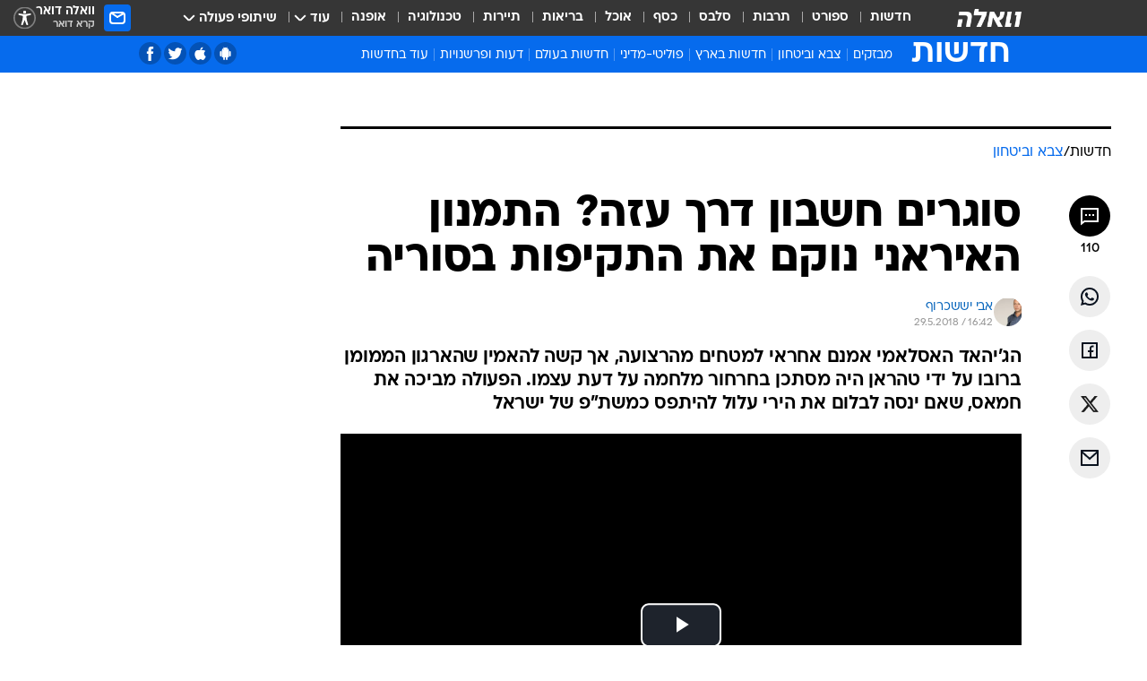

--- FILE ---
content_type: text/html; charset=utf-8
request_url: https://news.walla.co.il/item/3161928
body_size: 150258
content:
<!doctype html><html lang="he"><head><meta charset="UTF-8"/><meta name="viewport" content="width=device-width,initial-scale=1,maximum-scale=1"/><meta http-equiv="X-UA-Compatible" content="ie=edge"/><meta property="og:site_name" content="וואלה"/><meta name="twitter:card" content="summary_large_image"/><link href="https://images.wcdn.co.il" rel="preconnect"/><link rel="preconnect" href="https://cdn.taboola.com"/><link rel="dns-prefetch" href="https://cdn.taboola.com"/> 
		<title data-react-helmet="true">סוגרים חשבון דרך עזה? התמנון האיראני נוקם את התקיפות בסוריה - וואלה חדשות</title><meta property="og:type" content="article"/><meta property="og:title" content="סוגרים חשבון דרך עזה? התמנון האיראני נוקם את התקיפות בסוריה - וואלה חדשות"/><meta name="description" content="הג&#x27;יהאד האסלאמי אמנם אחראי למטחים מהרצועה, אך קשה להאמין שהארגון הממומן ברובו על ידי טהראן היה מסתכן בחרחור מלחמה על דעת עצמו. הפעולה מביכה את חמאס, שאם ינסה לבלום את הירי עלול להיתפס כמשת&quot;פ של ישראל"/><meta property="og:description" content="הג&#x27;יהאד האסלאמי אמנם אחראי למטחים מהרצועה, אך קשה להאמין שהארגון הממומן ברובו על ידי טהראן היה מסתכן בחרחור מלחמה על דעת עצמו. הפעולה מביכה את חמאס, שאם ינסה לבלום את הירי עלול להיתפס כמשת&quot;פ של ישראל"/><meta property="og:image" content="https://images.wcdn.co.il/f_auto,q_auto,w_1200,t_54/2/6/1/3/2613767-46.jpg"/><meta name="vr:image" content="https://images.wcdn.co.il/f_auto,q_auto,w_1200,t_54/2/6/1/3/2613767-46.jpg"/><meta property="vr:image" content="https://images.wcdn.co.il/f_auto,q_auto,w_1200,t_54/2/6/1/3/2613767-46.jpg"/><meta name="twitter:title" content="סוגרים חשבון דרך עזה? התמנון האיראני נוקם את התקיפות בסוריה - וואלה חדשות"/><meta name="twitter:description" content="הג&#x27;יהאד האסלאמי אמנם אחראי למטחים מהרצועה, אך קשה להאמין שהארגון הממומן ברובו על ידי טהראן היה מסתכן בחרחור מלחמה על דעת עצמו. הפעולה מביכה את חמאס, שאם ינסה לבלום את הירי עלול להיתפס כמשת&quot;פ של ישראל"/><meta name="twitter:image" content="https://images.wcdn.co.il/f_auto,q_auto,w_1200,t_54/2/6/1/3/2613767-46.jpg"/><meta property="og:published_time" content="2018-05-29 19:42"/><meta name="tb_img" content="https://images.wcdn.co.il/2/6/1/3/2613767-46"/><meta name="robots" content="index, follow, max-snippet:-1, max-image-preview:large, max-video-preview:-1"/>
		<link rel="canonical" href="https://news.walla.co.il/item/3161928"/><link
						rel="shortcut icon"
						href=/public/favicons/walla-main.ico
						type="image/x-icon"
						sizes="192X192"
					/><meta name="vertical-name" content="חדשות" /><meta name="vertical-name-en" content="news" /><meta name="item-title" content="סוגרים חשבון דרך עזה? התמנון האיראני נוקם את התקיפות בסוריה" /><script>window.addScriptPromise=(({src:t,async:e,name:r})=>{if(!(document.location.search.indexOf(`${r}=false`)>=0))return console.log(`[3rdparty] ${r}`),new Promise((n,c)=>{try{const a=document.createElement("script");a.setAttribute("src",t),a.setAttribute("data-script-name",r),e&&a.setAttribute("async",!0),a.onload=(()=>{n()}),a.onerror=(t=>{c(t)}),document.head.appendChild(a)}catch(t){c(t)}})});</script><meta property="og:url" content=http://news.walla.co.il/item/3161928 /> <script async id="vad-hb-snippet" data-publisher="wallacoil">var _0x1a15 = [
				'vad_rollout',
				'cmd',
				'vad_timestamp',
				'async',
				'_vadHb',
				'text/javascript',
				'setAttribute',
				'//cdn.valuad.cloud/hb/',
				'top',
				'data-publisher',
				'disableInitialLoad',
				'getItem',
				'googletag',
				'pubads',
				'random',
				'now',
				'push',
				'refresh',
				'type',
				'document',
				'splice',
				'head',
			];
			(function (_0x13c736, _0x1a15d1) {
				var _0x14cdce = function (_0x5ee3c3) {
					while (--_0x5ee3c3) {
						_0x13c736['push'](_0x13c736['shift']());
					}
				};
				_0x14cdce(++_0x1a15d1);
			})(_0x1a15, 0xb7);
			var _0x14cd = function (_0x13c736, _0x1a15d1) {
				_0x13c736 = _0x13c736 - 0x0;
				var _0x14cdce = _0x1a15[_0x13c736];
				return _0x14cdce;
			};
			(function () {
				function _0x5a52f8() {
					var _0x3c4d66 = 'wallacoil';
					var _0x5169f8 = 'wallacoil';
					var _0x55553e = 'vad-hb-script';
					var _0x54e4f6 = Date[_0x14cd('0x8')]();
					var _0x1f2b7a = window[_0x14cd('0x1')]['document']['createElement']('script');
					_0x1f2b7a[_0x14cd('0xb')] = _0x14cd('0x14');
					_0x1f2b7a[_0x14cd('0x15')](_0x14cd('0x2'), _0x3c4d66);
					_0x1f2b7a['id'] = _0x55553e;
					_0x1f2b7a[_0x14cd('0x12')] = !![];
					var _0x2d40f0 = _0x54e4f6 - (_0x54e4f6 % (0x15180 * 0x3e8));
					var _0xd1e6c3 = parseInt(localStorage[_0x14cd('0x4')](_0x14cd('0x11')), 0xa) || _0x2d40f0;
					_0x1f2b7a['src'] =
						_0x14cd('0x0') + _0x5169f8 + '-prod.js' + '?timestamp=' + (_0x2d40f0 > _0xd1e6c3 ? _0x2d40f0 : _0xd1e6c3);
					window[_0x14cd('0x1')][_0x14cd('0xc')][_0x14cd('0xe')]['appendChild'](_0x1f2b7a);
				}
				function _0x45ed3b() {
					window[_0x14cd('0x5')] = window[_0x14cd('0x5')] || { cmd: [] };
					var _0x2787a5 = window[_0x14cd('0x5')];
					_0x2787a5[_0x14cd('0x10')] = _0x2787a5['cmd'] || [];
					if (_0x2787a5[_0x14cd('0x10')]['splice']) {
						_0x2787a5[_0x14cd('0x10')][_0x14cd('0xd')](0x0, 0x0, function () {
							_0x2787a5[_0x14cd('0x6')]()[_0x14cd('0x3')]();
						});
					} else {
						_0x2787a5[_0x14cd('0x10')][_0x14cd('0x9')](function () {
							_0x2787a5[_0x14cd('0x6')]()[_0x14cd('0x3')]();
						});
					}
				}
				function _0x1fd6a9() {
					window['googletag'] = window[_0x14cd('0x5')] || { cmd: [] };
					var _0x1f2f3b = window[_0x14cd('0x5')];
					_0x1f2f3b[_0x14cd('0x10')][_0x14cd('0x9')](function () {
						if (!window[_0x14cd('0x13')]) {
							_0x1f2f3b[_0x14cd('0x6')]()[_0x14cd('0xa')]();
						}
					});
				}
				var _0x170bb9 = parseFloat(localStorage[_0x14cd('0x4')](_0x14cd('0xf'))) || 0x1;
				if (Math[_0x14cd('0x7')]() <= _0x170bb9) {
					_0x45ed3b();
					_0x5a52f8();
					setTimeout(function () {
						_0x1fd6a9();
					}, 0xbb8);
				}
			})();</script><script async src="https://securepubads.g.doubleclick.net/tag/js/gpt.js"></script> <script>
    window.googletag = window.googletag || { cmd: [] };
    window.googletag.cmd.push(function () {
      window.googletag.pubads().enableLazyLoad({
        fetchMarginPercent: 150,
        renderMarginPercent: 100,
        mobileScaling: 1.0,
      });
      console.log('[GPT] Lazy loading is now enabled');
    });
  </script>  <script>
		function getCookie(name) {
			const cookies = document.cookie.split(';');
			for (let i = 0; i < cookies.length; i++) {
				const cookie = cookies[i].trim();
				if (cookie.startsWith(name + '=')) {
					return decodeURIComponent(cookie.substring(name.length + 1));
				}
			}
			return null;
		}
		const cookie = getCookie('webview-ppid')
		if(cookie){
			googletag.cmd.push(function () {
				googletag.pubads().setPublisherProvidedId(cookie);
			});
		}
        </script>  <script>
	(function () {
    	const isCookie = document.cookie.replace(/(?:(?:^|.*;\s*)userUniqueId\s*=\s*([^;]*).*$)|^.*$/, '$1');
        if (!isCookie) {
            const value = '6e5b9b90-fc1f-4c59-8e7e-35e6db73ecf1_' + Date.now();
            document.cookie = 'userUniqueId=' + value + '; path=/; domain=.walla.co.il;'
        }
	})();
	</script>  <script>
	var t = {"item_id":"3161928","vertical_id":1,"vertical_name":"news","category_id":2689,"categoryName":"צבא וביטחון","item_type":"player","exclusive":"not","providerid":244,"sub_categoryId":0,"ContentProvider":"מערכת וואלה חדשות","mobile":"0","vertical_eng_name":"news","tohash":"","itemTypeId":129,"itemTitle":"סוגרים חשבון דרך עזה? התמנון האיראני נוקם את התקיפות בסוריה","itemPubliactionDate":"19:42 29/05/2018","itemCreatedDate":"19:38 29/05/2018","itemLastUpdate":"19:43 29/05/2018","itemTitleWordsCount":10,"itemSubTitleWordsCount":36,"itemPicCount":3,"itemTagsCount":9,"itemSectionsWordsCount":"455","countSectionText":3,"countSectionPlayer":1,"itemWordCountRange":"455-505","ContentProviderSecondary":"","itemAuthor":"אבי יששכרוף","itemAuthorId":"1","IsPlaybuzzOnPage":"no","IsRecipe":"false","IsPoll":"","IsSurvey":"no","IsTrivia":"no","tags":"עוד באותו נושא:, איראן, רצועת עזה, חמאס, סוריה, עוטף עזה, צבע אדום, רקטות, פצצות מרגמה","IsLive":"no","IsPodcast":"no","editorID":"3161928","item":"3161928","createdByUsername":"","age":"0","gender":"0","login":"no","id":"","agegroup":"0","adb":"0","FatherSessionInSession":"","userUniqueId":"","page_type":"item","strip_step":"1"}
	googletag.cmd.push(function(){
		for (const [key, value] of Object.entries(t)) {
			googletag.pubads().setTargeting(key, value.toString());
			}
	})
 </script>  <script>var SSRTimer = setTimeout(() => {
				window.location.reload();
			}, 420000); // 7 minutes</script>   <script>window.WallaTargeting={"item_id":"3161928","vertical_id":1,"vertical_name":"חדשות","category_id":2689,"categoryName":"צבא וביטחון","item_type":"player","exclusive":"not","providerid":244,"sub_categoryId":0,"ContentProvider":"מערכת וואלה חדשות","mobile":"0","vertical_eng_name":"news","tohash":"","itemTypeId":129,"itemTitle":"סוגרים חשבון דרך עזה? התמנון האיראני נוקם את התקיפות בסוריה","itemPubliactionDate":"19:42 29/05/2018","itemCreatedDate":"19:38 29/05/2018","itemLastUpdate":"19:43 29/05/2018","itemTitleWordsCount":10,"itemSubTitleWordsCount":36,"itemPicCount":3,"itemTagsCount":9,"itemSectionsWordsCount":"455","countSectionText":3,"countSectionPlayer":1,"itemWordCountRange":"455-505","ContentProviderSecondary":"","itemAuthor":"אבי יששכרוף","itemAuthorId":"1","IsPlaybuzzOnPage":"no","IsRecipe":"false","IsPoll":"","IsSurvey":"no","IsTrivia":"no","tags":"עוד באותו נושא:, איראן, רצועת עזה, חמאס, סוריה, עוטף עזה, צבע אדום, רקטות, פצצות מרגמה","IsLive":"no","IsPodcast":"no","editorID":"3161928","item":"3161928","createdByUsername":""}</script>  <script async>(function () {
				var loaderUrl, scriptType;
				window._taboolaOS = (function () {
					var userAgent = navigator.userAgent || navigator.vendor || window.opera;
					var url = document.URL || document.location.href || window.location.href;
					var isSportApp = url.indexOf('app=sport') > -1;
					var isWallaApp = url.indexOf('app=walla') > -1;
					var androidPubName = 'wallail-wallaandroidapp';
					var iosPubName = 'wallail-wallaiosapp';
					var webPubName = 'wallail-walla';
					if (url.indexOf('sheee') > -1) {
						androidPubName = 'wallail-sheeeandroidapp';
						iosPubName = 'wallail-sheeeiosapp';
						webPubName = 'wallail-sheee';
					} else if (url.indexOf('judaism') > -1) {
						androidPubName = 'wallail-judaismandroidapp';
						iosPubName = 'wallail-judaismiosapp';
						webPubName = 'wallail-judaism';
					} else if (isSportApp) {
						androidPubName = 'wallail-wallasportapp';
						iosPubName = 'wallail-wallasportapp';
						webPubName = 'wallail-wallasportapp';
					} else if (isWallaApp) {
						androidPubName = 'wallail-wallanewsapp';
						iosPubName = 'wallail-wallanewsapp';
						webPubName = 'wallail-wallanewsapp';
					} else {
						androidPubName = 'wallail-wallaandroidapp';
						iosPubName = 'wallail-wallaiosapp';
						webPubName = 'wallail-walla';
					}
					var isWebView = /chromeless=true/i.test(url);
					if (isWebView && /android/i.test(userAgent) && !isSportApp) {
						window.taboolaMobilePubName = androidPubName;
						scriptType = 'tb-mobile-loader-script';
						loaderUrl = 'https://cdn.taboola.com/libtrc/' + androidPubName + '/mobile-loader.js';
						return 'Android';
					} else if (isWebView && /iPhone|iPad|iPod/i.test(userAgent) && !isSportApp) {
						window.taboolaMobilePubName = iosPubName;
						scriptType = 'tb-mobile-loader-script';
						loaderUrl = 'https://cdn.taboola.com/libtrc/' + iosPubName + '/mobile-loader.js';
						return 'iOS';
					}
					scriptType = 'tb_loader_script';
					loaderUrl = 'https://cdn.taboola.com/libtrc/' + webPubName + '/loader.js';
					return 'Web';
				})();
				!(function (e, f, u, i) {
					if (!document.getElementById(i)) {
						e.async = true;
						e.src = u;
						e.id = i;
						f.parentNode.insertBefore(e, f);
					}
				})(document.createElement('script'), document.getElementsByTagName('script')[0], loaderUrl, scriptType);
			})();</script>    <script async>if (window.location.href.includes('//www.walla.co.il') || window.location.href.includes('//walla.co.il')) {
				const head = document.getElementsByTagName('head')[0];
				const webPushScript = document.createElement('script');
				webPushScript.async = true;
				webPushScript.src = 'https://cdn.taboola.com/webpush/publishers/1519763/taboola-push-sdk.js';
				head.appendChild(webPushScript);
			}</script>   <script>
	const wasPageReloaded = (function() {
		try {
			// https://stackoverflow.com/questions/5004978/check-if-page-gets-reloaded-or-refreshed-in-javascript/53307588#53307588
			return (
				(window.performance && window.performance.navigation && window.performance.navigation.type === 1) ||
				window.performance && window.performance.getEntriesByType && 
				window.performance.getEntriesByType('navigation')
				.map(function(nav) {return nav.type})
				.indexOf('reload') >= 0
				);
			} catch (e) {
				return false;
			}
		})();
		
		try {
			var isAAB = ('; ' + document.cookie).split('; sdfgh45678=').pop().split(';').shift() || '0';
			var pageNumberInSession = ('; ' + document.cookie).split('; _wpnis=').pop().split(';').shift() || '1';
			var fatherSessionInSession = ('; ' + document.cookie).split('; _wfsis=').pop().split(';').shift() || document.referrer || document.location.origin || '';
			window.dataLayer = [Object.assign({"verticalId":1,"verticalName":"חדשות","categoryId":2689,"sub_category_Id":"","itemId":"3161928","itemTypeId":129,"createdByUsername":"","itemTitle":"סוגרים חשבון דרך עזה? התמנון האיראני נוקם את התקיפות בסוריה","itemPubliactionDate":"19:42 29/05/2018","itemCreatedDate":"19:38 29/05/2018","itemLastUpdate":"19:43 29/05/2018","itemTitleWordsCount":10,"itemSubTitleWordsCount":36,"itemPicCount":3,"itemTagsCount":9,"ContentProvider":"מערכת וואלה חדשות","contentProvider":"מערכת וואלה חדשות","ContentProviderId":244,"ContentProviderSecondary":"","itemAuthor":"אבי יששכרוף","itemAuthorId":"1","tags":"עוד באותו נושא:, איראן, רצועת עזה, חמאס, סוריה, עוטף עזה, צבע אדום, רקטות, פצצות מרגמה","item_type":"player","IsPlaybuzzOnPage":"no","IsRecipe":"false","IsPoll":"","IsSurvey":"no","IsTrivia":"no","itemSectionsWordsCount":"455","itemWordCountRange":"455-505","exclusive":"not","videoGenre":"","videoMovieName":"","categoryName":"צבא וביטחון","subCategoryName":"","AgeLimit":"false","mobile":"0","adb":"0","FatherSessionInSession":"","vertical_eng_name":"news","IsLive":"no","IsPodcast":"no","IsTaboolaOnPage":"0","item":"3161928","editorId":"1","editor":"אבי יששכרוף","tohash":"",adb: isAAB, Pagenumberinsession:pageNumberInSession, FatherSessionInSession:fatherSessionInSession }, {wasPageReloaded: wasPageReloaded})];
		} catch (e) {
			console.error(e);
		}
		
		/* used in monitor */
		window.wallaGlobalEventData = {
			wasPageReloaded,
			title: document.title,
		};
		window.wallaEnv = {"DAL_URL":"https://dal.walla.co.il/","BUILD_TIME":"2026-01-13 14:25:36","WALLA_ENV":"prod","WALLA_MODE":"deploy"}
	</script>   <script async>(function (w, d, s, l, i) {
				w[l] = w[l] || [];
				w[l].push({ 'gtm.start': new Date().getTime(), event: 'gtm.js' });
				var f = d.getElementsByTagName(s)[0],
					j = d.createElement(s),
					dl = l != 'dataLayer' ? '&l=' + l : '';
				j.async = true;
				j.src = 'https://www.googletagmanager.com/gtm.js?id=' + i + dl;
				f.parentNode.insertBefore(j, f);
			})(window, document, 'script', 'dataLayer', 'GTM-T728TH');</script>  <script async>(function (w, d, s, l, i) {
				w[l] = w[l] || [];
				w[l].push({ 'gtm.start': new Date().getTime(), event: 'gtm.js' });
				var f = d.getElementsByTagName(s)[0],
					j = d.createElement(s),
					dl = l != 'dataLayer' ? '&l=' + l : '';
				j.async = true;
				j.src = 'https://www.googletagmanager.com/gtm.js?id=' + i + dl;
				f.parentNode.insertBefore(j, f);
			})(window, document, 'script', 'dataLayer', 'GTM-WGMK7ZS');</script>  <script>console.log('loading read aloud');
			window.ga =
				window.ga ||
				function () {
					(ga.q = ga.q || []).push(arguments);
				};
			ga.l = +new Date();
			const _scripts = [{ url: 'https://www.google-analytics.com/analytics.js', name: 'google_analytics' }];
			_scripts.forEach(function (_s) {
				addScriptPromise({ src: _s?.url, async: true, name: _s.name });
			});
			// }</script><script defer="defer" src="https://tags.dxmdp.com/tags/bc8a7a32-7d98-4226-8af9-d2a43a8621cc/dmp-provider.js"></script>  <script>(function () {
				/** CONFIGURATION START **/
				var _sf_async_config = (window._sf_async_config = window._sf_async_config || {});
				_sf_async_config.uid = 20047;
				_sf_async_config.domain = 'walla.co.il'; //CHANGE THIS TO THE ROOT DOMAIN
				_sf_async_config.flickerControl = false;
				_sf_async_config.useCanonical = true;
				_sf_async_config.useCanonicalDomain = true;
				_sf_async_config.sections =
					window.WallaTargeting && window.WallaTargeting.vertical_name ? window.WallaTargeting.vertical_name : '';
				_sf_async_config.authors =
					window.WallaTargeting && window.WallaTargeting.itemAuthor ? window.WallaTargeting.itemAuthor : '';
				/** CONFIGURATION END **/
				function loadChartbeat() {
					var e = document.createElement('script');
					var n = document.getElementsByTagName('script')[0];
					e.type = 'text/javascript';
					e.async = true;
					e.src = '//static.chartbeat.com/js/chartbeat.js';
					n.parentNode.insertBefore(e, n);
				}
				loadChartbeat();
			})();</script><script async src="//static.chartbeat.com/js/chartbeat_mab.js"></script>  </head><body class="without-horizontal-nav">  <script>var isMobile =
				/iPhone|iPad|iPod|midp|rv:1.2.3.4|ucweb|windows ce|windows mobile|BlackBerry|IEMobile|Opera Mini|Android/i.test(
					navigator.userAgent
				);
			if (isMobile) {
				var newDiv = document.createElement('div');
				newDiv.className = 'no-mobile-app';
				newDiv.style.display = 'none';
				document.body.appendChild(newDiv);
			}</script>   <div id="vadInterstitialSplash"><script>var isMobile =
					/iPhone|iPad|iPod|midp|rv:1.2.3.4|ucweb|windows ce|windows mobile|BlackBerry|IEMobile|Opera Mini|Android/i.test(
						navigator.userAgent
					);
				if (isMobile) {
					console.log('interstitial from HTML!!!');
					var googletag = googletag || {};
					googletag.cmd = googletag.cmd || [];

					var showInterstitial = true;
					function getInterstitialData() {
						var retval = localStorage.getItem('interstitialData');
						return retval ? JSON.parse(retval) : [Date.now(), 0, false];
					}
					var interstitialData = getInterstitialData();
					var timestamp = interstitialData[0];
					var attempts = interstitialData[1];
					var served = interstitialData[2];
					var hourPassed = timestamp && timestamp + 660 * 1000 < Date.now(); // 11 minutes
					if (hourPassed) {
						attempts = 0;
						showInterstitial = false;
						timestamp = Date.now();
						localStorage.removeItem('interstitialData');
						console.log('google interstitial, an hour passed');
					} else if (attempts < 2 && !served) {
						console.log(
							'google interstitial, attempts: ',
							attempts,
							'interstitial:',
							timestamp ? new Date(timestamp) : 'N/A'
						);
						showInterstitial = false;
					} else {
						console.log(
							'publisher interstitial, attempts: ',
							attempts,
							'timestamp:',
							timestamp ? new Date(timestamp) : 'N/A'
						);
					}
					var urlInterstitial = window.location.pathname;
					var ref = document.referrer || document.location.hostname;
					var isDiv = document.querySelector('.no-mobile-app');
					console.log('is div no-mobile-app ==== ', !!isDiv);
					if (!!isDiv && showInterstitial) {
						googletag.cmd.push(function () {
							// TODO: replace adunit - construct non Google interstitial adunit name
							// var adunit = "/".concat(r.Z.get().ads.networkId, "/").concat(r.Z.get().ads.adUnitPrefix, "interstitial_vad_phone");
							// url === '/' is homepage
							var adunit =
								urlInterstitial === '/'
									? '/43010785/wallanews/main/MW_Interstitial_Phone'
									: '/43010785/wallanews/innerpages/MW_Interstitial_Phone';
							var e,
								n = googletag.defineSlot(adunit, [1, 1], 'vadInterstitialSplash').addService(googletag.pubads());
							n.setTargeting(
								'exclusive',
								(null === (e = window.WallaTargeting) || void 0 === e ? void 0 : e.exclusive) || 'not'
							);
							googletag.enableServices();
							googletag.display('vadInterstitialSplash');
							console.log('publisher interstitial', adunit.split('/').pop());
						});
					} else {
						localStorage.setItem('interstitialData', JSON.stringify([timestamp, attempts + 1, served]));
						// TODO: replace adunit - construct Google interstitial adunit name
						// var adunit = "/".concat(r.Z.get().ads.networkId, "/").concat(r.Z.get().ads.adUnitPrefix, "interstitial_phone");
						// url === '/' is homepage
						var adunit =
							urlInterstitial === '/'
								? '/43010785/wallanews/main/interstitial_phone'
								: '/43010785/wallanews/innerpages/interstitial_phone';
						console.log('google interstitial', adunit);
						// GPT ad slots
						googletag.cmd.push(function () {
							// TODO: code taken from your current interstitial implementation, change as needed.
							var e,
								n = googletag.defineOutOfPageSlot(adunit, googletag.enums.OutOfPageFormat.INTERSTITIAL);
							n &&
								(n.addService(googletag.pubads()),
								n.setTargeting(
									'exclusive',
									(null === (e = window.WallaTargeting) || void 0 === e ? void 0 : e.exclusive) || 'not'
								)),
								googletag.enableServices(),
								googletag.display(n);
						});
					}

					googletag.cmd.push(function () {
						googletag.pubads().addEventListener('slotRenderEnded', function (event) {
							var slotName = event.slot.getSlotElementId();
							if (!event.isEmpty && slotName.indexOf('interstitial_phone') > -1) {
								var interstitialData = getInterstitialData();
								localStorage.setItem(
									'interstitialData',
									JSON.stringify([interstitialData[0], interstitialData[1], true])
								);
								console.log('google interstitial served');
							}
						});
					});
				}</script></div><script>/*
			Want to customize your button? visit our documentation page:
			https://enterprise.nagich.co.il/custom-button.taf
			*/
			window.interdeal = {
				sitekey: '5160cb3b771e72b657e6579c599b82a2',
				Position: 'left',
				domains: {
					js: 'https://js.nagich.co.il/',
					acc: 'https://access.nagich.co.il/',
				},
				stopNotifFocus: true,
				Menulang: 'HE',
				btnStyle: {
					vPosition: ['80%', '20%'],
					scale: ['0.5', '0.5'],
					color: {
						main: '#1c4bb6',
						second: '#ffffff',
					},
					icon: {
						outline: true,
						type: 1,
						shape: 'circle',
					},
				},
			};
			(function (doc, head, body) {
				var coreCall = doc.createElement('script');
				coreCall.src = interdeal.domains.js + 'core/4.6.12/accessibility.js';
				coreCall.defer = true;
				coreCall.integrity =
					'sha512-tbmzeMlPGqU0SEFXwKxqHdaa9SnF4EjTai5LCahOcN9KSTIo9LRscxtii6TZ0MSooxl73IZg2cj6klk8wBm0hg==';
				coreCall.crossOrigin = 'anonymous';
				coreCall.setAttribute('data-cfasync', true);
				body ? body.appendChild(coreCall) : head.appendChild(coreCall);
			})(document, document.head, document.body);</script>  <div id="modal-root"></div><div id="pop-up-seniors"></div><div id="root"><style data-emotion="css jqbv74 lwohc9 18l7q8n 1b0i2bu 1p27pre 1njwyst ltupjm 1ppv781 9jty6z hi2koi jmywp2 gt9fym 1unvu1o 1s9m7en 1t8246r 1a9ifeg 1f2wv5l ycb6ds">@media (max-width: 969px){body{padding-top:94px;}body.mobile-app,body.no-main-header,body.vod,body.sheee{padding-top:0;}body.zahav{padding-top:48px;}body.without-horizontal-nav:not(.mobile-app){padding-top:54px;}body.with-top-mobile-app-header.with-top-mobile-app-header{padding-top:70px;padding-bottom:30px;}body.new-hp{padding-top:43px;}}@media (max-width: 969px){.font-size-container{display:block;}.font-slider-container{display:block;}.walla-logo-mobile-container{display:-webkit-box;display:-webkit-flex;display:-ms-flexbox;display:flex;-webkit-align-items:center;-webkit-box-align:center;-ms-flex-align:center;align-items:center;-webkit-box-pack:center;-ms-flex-pack:center;-webkit-justify-content:center;justify-content:center;width:100%;}.font-slider{width:100%;height:116px;-webkit-flex-shrink:0;-ms-flex-negative:0;-webkit-flex-shrink:0;-ms-flex-negative:0;flex-shrink:0;border-top:1px solid #000;border-bottom:1px solid #000;background:#FFF;display:-webkit-box;display:-webkit-flex;display:-ms-flexbox;display:flex;-webkit-box-pack:center;-ms-flex-pack:center;-webkit-justify-content:center;justify-content:center;-webkit-align-items:center;-webkit-box-align:center;-ms-flex-align:center;align-items:center;position:fixed;top:53px;left:0;right:0;z-index:10000;opacity:0;visibility:hidden;-webkit-transition:opacity 0.3s ease-in-out,visibility 0.3s ease-in-out;transition:opacity 0.3s ease-in-out,visibility 0.3s ease-in-out;}.font-slider.visible{opacity:1;visibility:visible;}}@-webkit-keyframes animation-lwohc9{0%{top:-54px;}100%{top:0;}}@keyframes animation-lwohc9{0%{top:-54px;}100%{top:0;}}@-webkit-keyframes animation-18l7q8n{0%{-webkit-transform:translateY(2px);-moz-transform:translateY(2px);-ms-transform:translateY(2px);transform:translateY(2px);}20%{-webkit-transform:translateY(-2px);-moz-transform:translateY(-2px);-ms-transform:translateY(-2px);transform:translateY(-2px);}90%{-webkit-transform:translateY(3px);-moz-transform:translateY(3px);-ms-transform:translateY(3px);transform:translateY(3px);}100%{-webkit-transform:translateY(2px);-moz-transform:translateY(2px);-ms-transform:translateY(2px);transform:translateY(2px);}}@keyframes animation-18l7q8n{0%{-webkit-transform:translateY(2px);-moz-transform:translateY(2px);-ms-transform:translateY(2px);transform:translateY(2px);}20%{-webkit-transform:translateY(-2px);-moz-transform:translateY(-2px);-ms-transform:translateY(-2px);transform:translateY(-2px);}90%{-webkit-transform:translateY(3px);-moz-transform:translateY(3px);-ms-transform:translateY(3px);transform:translateY(3px);}100%{-webkit-transform:translateY(2px);-moz-transform:translateY(2px);-ms-transform:translateY(2px);transform:translateY(2px);}}body.adBackground .walla-core-container{padding-right:10px;padding-left:10px;}body.adBackground .adBox.adBackround{margin-top:0!important;margin-bottom:25px!important;}.top-phone-item-placeholder{background-color:#F5F5F5;position:absolute;top:0;right:50%;-webkit-transform:translateX(50%);-moz-transform:translateX(50%);-ms-transform:translateX(50%);transform:translateX(50%);overflow:hidden;}.top-phone-item-placeholder-wallasport{background-color:#F5F5F5;width:375px;height:50px;position:absolute;top:0;right:50%;-webkit-transform:translateX(50%);-moz-transform:translateX(50%);-ms-transform:translateX(50%);transform:translateX(50%);overflow:hidden;}.item-ad-in-content-placeholder{background-color:#F5F5F5;width:336px;height:280px;position:relative;right:50%;-webkit-transform:translateX(50%);-moz-transform:translateX(50%);-ms-transform:translateX(50%);transform:translateX(50%);overflow:hidden!important;}.slot-prestitial-desktop{background-color:var(--white, #ffffff);width:100%;position:fixed;z-index:99999999999;top:0;right:0;left:0;bottom:0;display:none;overflow:visible!important;}.slot-hidden{display:none;}@-webkit-keyframes animation-1p27pre{0%{top:-54px;}100%{top:0;}}@keyframes animation-1p27pre{0%{top:-54px;}100%{top:0;}}@-webkit-keyframes animation-1njwyst{0%{opacity:0;}100%{opacity:.5;}}@keyframes animation-1njwyst{0%{opacity:0;}100%{opacity:.5;}}@-webkit-keyframes animation-ltupjm{0%{bottom:-100%;}100%{bottom:0;}}@keyframes animation-ltupjm{0%{bottom:-100%;}100%{bottom:0;}}@-webkit-keyframes animation-1ppv781{0%{-webkit-transform:rotate(0deg);-webkit-transform:rotate(0deg);-moz-transform:rotate(0deg);-ms-transform:rotate(0deg);transform:rotate(0deg);}100%{-webkit-transform:rotate(360deg);-webkit-transform:rotate(360deg);-moz-transform:rotate(360deg);-ms-transform:rotate(360deg);transform:rotate(360deg);}}@keyframes animation-1ppv781{0%{-webkit-transform:rotate(0deg);-webkit-transform:rotate(0deg);-moz-transform:rotate(0deg);-ms-transform:rotate(0deg);transform:rotate(0deg);}100%{-webkit-transform:rotate(360deg);-webkit-transform:rotate(360deg);-moz-transform:rotate(360deg);-ms-transform:rotate(360deg);transform:rotate(360deg);}}html{line-height:1.15;-webkit-text-size-adjust:100%;}body{margin:0;}body.h-100{height:100%;overflow:hidden;}body.h-100 #root{height:100%;}body.h-100 #root .vertical-4{height:100%;}h1{font-size:2em;margin:0.67em 0;}hr{box-sizing:content-box;height:0;overflow:visible;}pre{font-family:monospace,monospace;font-size:1em;}a{background-color:transparent;}abbr[title]{border-bottom:0;-webkit-text-decoration:underline;text-decoration:underline;-webkit-text-decoration:underline dotted;text-decoration:underline dotted;}b,strong{font-weight:bolder;}code,kbd,samp{font-family:monospace,monospace;font-size:1em;}small{font-size:80%;}sub,sup{font-size:75%;line-height:0;position:relative;vertical-align:baseline;}sub{bottom:-0.25em;}sup{top:-0.5em;}img{border-style:none;}button,input,optgroup,select,textarea{font-family:inherit;font-size:100%;line-height:1.15;margin:0;}button,input{overflow:visible;}button,select{text-transform:none;}button,[type='button'],[type='reset'],[type='submit']{-webkit-appearance:button;}button::-moz-focus-inner,[type='button']::-moz-focus-inner,[type='reset']::-moz-focus-inner,[type='submit']::-moz-focus-inner{border-style:none;padding:0;}button:-moz-focusring,[type='button']:-moz-focusring,[type='reset']:-moz-focusring,[type='submit']:-moz-focusring{outline:1px dotted ButtonText;}fieldset{padding:0.35em 0.75em 0.625em;}legend{box-sizing:border-box;color:inherit;display:table;max-width:100%;padding:0;white-space:normal;}progress{vertical-align:baseline;}textarea{overflow:auto;}[type='checkbox'],[type='radio']{box-sizing:border-box;padding:0;}[type='number']::-webkit-inner-spin-button,[type='number']::-webkit-outer-spin-button{height:auto;}[type='search']{-webkit-appearance:textfield;outline-offset:-2px;}[type='search']::-webkit-search-decoration{-webkit-appearance:none;}::-webkit-file-upload-button{-webkit-appearance:button;font:inherit;}details{display:block;}summary{display:-webkit-box;display:-webkit-list-item;display:-ms-list-itembox;display:list-item;}template{display:none;}[hidden]{display:none;}html,button,input,select,textarea{font-family:arial,helvetica,sans-serif;}button:disabled{cursor:default;}*,*:before,*:after{box-sizing:border-box;}a{-webkit-text-decoration:none;text-decoration:none;color:inherit;cursor:pointer;}img{display:block;}button,input[type='submit']{background-color:transparent;border-width:0;padding:0;cursor:pointer;}input{border-width:0;}input::-moz-focus-inner{border:0;padding:0;margin:0;}ul,ol,dd{margin:0;padding:0;list-style:none;}h1,h2,h3,h4,h5,h6{margin:0;font-size:inherit;font-weight:inherit;}p{margin:0;}cite{font-style:normal;}fieldset{border-width:0;padding:0;margin:0;}iframe{border-style:none;border-width:0;}form{margin:0;padding:0;}table{border:0;border-spacing:0px;border-collapse:collapse;}table td{padding:0px;}input[type='number']::-webkit-inner-spin-button,input[type='number']::-webkit-outer-spin-button{-ms-appearance:none;-moz-appearance:none;-webkit-appearance:none;-webkit-appearance:none;-moz-appearance:none;-ms-appearance:none;appearance:none;margin:0;}figure{margin:0;}@font-face{font-family:'ploni-ultra-light';font-display:block;src:url('/public/font/ploni/ploni-walla-ultralight-aaa.woff') format('woff'),url('/public/font/ploni/ploni-walla-ultralight-aaa.woff2') format('woff2'),url('/public/font/ploni/ploni-walla-ultralight-aaa.otf') format('opentype');font-weight:200;}@font-face{font-family:'ploni-light';font-display:block;src:url('/public/font/ploni/ploni-walla-light-aaa.woff') format('woff'),url('/public/font/ploni/ploni-walla-light-aaa.woff2') format('woff2'),url('/public/font/ploni/ploni-walla-light-aaa.otf') format('opentype');font-weight:300;}@font-face{font-family:'ploni-regular';font-display:block;src:url('/public/font/ploni/ploni-walla-regular-aaa.woff') format('woff'),url('/public/font/ploni/ploni-walla-regular-aaa.woff2') format('woff2'),url('/public/font/ploni/ploni-walla-regular-aaa.otf') format('opentype');font-weight:400;}@font-face{font-family:'ploni-medium';font-display:block;src:url('/public/font/ploni/ploni-walla-medium-aaa.woff') format('woff'),url('/public/font/ploni/ploni-walla-medium-aaa.woff2') format('woff2'),url('/public/font/ploni/ploni-walla-medium-aaa.otf') format('opentype');font-weight:500;}@font-face{font-family:'ploni-demi-bold';font-display:block;src:url('/public/font/ploni/ploni-walla-demibold-aaa.woff') format('woff'),url('/public/font/ploni/ploni-walla-demibold-aaa.woff2') format('woff2'),url('/public/font/ploni/ploni-walla-demibold-aaa.otf') format('opentype');font-weight:600;}@font-face{font-family:'ploni-bold';font-display:block;src:url('/public/font/ploni/ploni-walla-bold-aaa.woff') format('woff'),url('/public/font/ploni/ploni-walla-bold-aaa.woff2') format('woff2'),url('/public/font/ploni/ploni-walla-bold-aaa.otf') format('opentype');font-weight:700;}@font-face{font-family:'ploni-ultra-bold';font-display:block;src:url('/public/font/ploni/ploni-walla-ultrabold-aaa.woff') format('woff'),url('/public/font/ploni/ploni-walla-ultrabold-aaa.woff2') format('woff2'),url('/public/font/ploni/ploni-walla-ultrabold-aaa.otf') format('opentype');font-weight:800;}@font-face{font-family:'ploni-black';font-display:block;src:url('/public/font/ploni/ploni-walla-black-aaa.woff') format('woff'),url('/public/font/ploni/ploni-walla-black-aaa.woff2') format('woff2'),url('/public/font/ploni/ploni-walla-black-aaa.otf') format('opentype');font-weight:900;}@font-face{font-family:'almoni-ultra-light';font-display:block;src:url('/public/font/almoni/almoni-neue-aaa-200.woff') format('woff'),url('/public/font/almoni/almoni-neue-aaa-200.ttf') format('truetype');font-weight:200;}@font-face{font-family:'c-light';font-display:block;src:url('/public/font/almoni/almoni-neue-aaa-300.woff') format('woff'),url('/public/font/almoni/almoni-neue-aaa-300.ttf') format('truetype');font-weight:300;}@font-face{font-family:'almoni-regular';font-display:block;src:url('/public/font/almoni/almoni-neue-aaa-400.woff') format('woff'),url('/public/font/almoni/almoni-neue-aaa-400.ttf') format('truetype');font-weight:400;}@font-face{font-family:'almoni-medium';font-display:block;src:url('/public/font/almoni/almoni-neue-aaa-500.woff') format('woff'),url('/public/font/almoni/almoni-neue-aaa-500.ttf') format('truetype');font-weight:500;}@font-face{font-family:'almoni-demi-bold';font-display:block;src:url('/public/font/almoni/almoni-neue-aaa-600.woff') format('woff'),url('/public/font/almoni/almoni-neue-aaa-600.ttf') format('truetype');font-weight:600;}@font-face{font-family:'almoni-bold';font-display:block;src:url('/public/font/almoni/almoni-neue-aaa-700.woff') format('woff'),url('/public/font/almoni/almoni-neue-aaa-700.ttf') format('truetype');font-weight:700;}@font-face{font-family:'almoni-ultra-bold';font-display:block;src:url('/public/font/almoni/almoni-neue-aaa-800.woff') format('woff'),url('/public/font/almoni/almoni-neue-aaa-800.ttf') format('truetype');font-weight:800;}@font-face{font-family:'almoni-black';font-display:block;src:url('/public/font/almoni/almoni-neue-aaa-900.woff') format('woff'),url('/public/font/almoni/almoni-neue-aaa-900.ttf') format('truetype');font-weight:900;}@font-face{font-family:'almoni-ultra-black';font-display:block;src:url('/public/font/almoni/almoni-neue-aaa-900b.woff') format('woff'),url('/public/font/almoni/almoni-neue-aaa-900b.ttf') format('truetype');font-weight:900;}@font-face{font-family:'spoiler-regular';font-display:block;src:url('/public/font/spoiler/fbspoileren-regular-webfont.woff') format('woff'),url('/public/font/spoiler/fbspoileren-regular-webfont.ttf') format('truetype');}@font-face{font-family:'OpenSans-Regular';src:url('/public/font/OpenSans/OpenSans-Regular.eot');src:url('/public/font/OpenSans/OpenSans-Regular.eot?#iefix') format('embedded-opentype'),url('/public/font/OpenSans/OpenSans-Regular.woff') format('woff');font-weight:normal;font-style:normal;font-display:block;}@font-face{font-family:'OpenSans-Italic';src:url('/public/font/OpenSans/OpenSans-Italic.eot');src:url('/public/font/OpenSans/OpenSans-Italic.eot?#iefix') format('embedded-opentype'),url('/public/font/OpenSans/OpenSans-Italic.woff') format('woff');font-weight:normal;font-style:italic;font-display:block;}@font-face{font-family:'OpenSans-Bold';src:url('/public/font/OpenSans/OpenSans-Bold.eot');src:url('/public/font/OpenSans/OpenSans-Bold.eot?#iefix') format('embedded-opentype'),url('/public/font/OpenSans/OpenSans-Bold.woff') format('woff');font-weight:bold;font-style:normal;font-display:block;}@font-face{font-family:'OpenSans-BoldItalic';src:url('/public/font/OpenSans/OpenSans-BoldItalic.eot');src:url('/public/font/OpenSans/OpenSans-BoldItalic.eot?#iefix') format('embedded-opentype'),url('/public/font/OpenSans/OpenSans-BoldItalic.woff') format('woff');font-weight:bold;font-style:italic;font-display:block;}@font-face{font-family:'OpenSans-ExtraBold';src:url('/public/font/OpenSans/OpenSans-ExtraBold.eot');src:url('/public/font/OpenSans/OpenSans-ExtraBold.eot?#iefix') format('embedded-opentype'),url('/public/font/OpenSans/OpenSans-ExtraBold.woff') format('woff');font-weight:bold;font-style:normal;font-display:block;}@font-face{font-family:'OpenSans-ExtraBoldItalic';src:url('/public/font/OpenSans/OpenSans-ExtraBoldItalic.eot');src:url('/public/font/OpenSans/OpenSans-ExtraBoldItalic.eot?#iefix') format('embedded-opentype'),url('/public/font/OpenSans/OpenSans-ExtraBoldItalic.woff') format('woff');font-weight:bold;font-style:italic;font-display:block;}@font-face{font-family:'OpenSans-Light';src:url('/public/font/OpenSans/OpenSans-Light.eot');src:url('/public/font/OpenSans/OpenSans-Light.eot?#iefix') format('embedded-opentype'),url('/public/font/OpenSans/OpenSans-Light.woff') format('woff');font-weight:300;font-style:normal;font-display:block;}@font-face{font-family:'OpenSans-Medium';src:url('/public/font/OpenSans/OpenSans-Medium.eot');src:url('/public/font/OpenSans/OpenSans-Medium.eot?#iefix') format('embedded-opentype'),url('/public/font/OpenSans/OpenSans-Medium.woff') format('woff');font-weight:500;font-style:normal;font-display:block;}@font-face{font-family:'NotoSansHebrew-Regular';src:url('/public/font/NotoSansHebrew/NotoSansHebrew-Regular.eot');src:url('/public/font/NotoSansHebrew/NotoSansHebrew-Regular.eot?#iefix') format('embedded-opentype'),url('/public/font/NotoSansHebrew/NotoSansHebrew-Regular.woff') format('woff');font-weight:normal;font-style:normal;font-display:block;}@font-face{font-family:'NotoSansHebrew-Bold';src:url('/public/font/NotoSansHebrew/NotoSansHebrew-Bold.eot');src:url('/public/font/NotoSansHebrew/NotoSansHebrew-Bold.eot?#iefix') format('embedded-opentype'),url('/public/font/NotoSansHebrew/NotoSansHebrew-Bold.woff') format('woff');font-weight:bold;font-style:normal;font-display:block;}@font-face{font-family:'walla-fun';src:url('/public/font/fun/games.woff') format('woff'),url('/public/font/fun/games.ttf') format('truetype');font-weight:normal;font-style:normal;}[class^='walla-fun-']:before,[class*=' walla-fun-']:before{font-family:'walla-fun';speak:none;line-height:1;-webkit-font-smoothing:antialiased;-moz-osx-font-smoothing:grayscale;width:100%;height:100%;display:-webkit-box;display:-webkit-flex;display:-ms-flexbox;display:flex;-webkit-align-items:center;-webkit-box-align:center;-ms-flex-align:center;align-items:center;-webkit-box-pack:center;-ms-flex-pack:center;-webkit-justify-content:center;justify-content:center;font-size:20px;}.walla-fun-expand:before{content:'\41';}.walla-fun-cards:before{content:'\42';}.walla-fun-brain:before{content:'\43';}.walla-fun-fashion:before{content:'\44';}.walla-fun-action:before{content:'\45';}.walla-fun-time:before{content:'\46';}.walla-fun-star:before{content:'\47';}.walla-fun-sport:before{content:'\48';}.walla-fun-racing:before{content:'\49';}.walla-fun-personal:before{content:'\4a';}.walla-fun-motor:before{content:'\4b';}.walla-fun-crazy:before{content:'\4c';}.walla-fun-cooking:before{content:'\4d';}.walla-fun-bubbles:before{content:'\4e';}.walla-fun-arrow-left:before{content:'\4f';}.walla-fun-arrow-right:before{content:'\50';}.walla-fun-arcade:before{content:'\51';}.walla-fun-spongebob:before{content:'\52';}.walla-fun-animals:before{content:'\53';}.walla-fun-cactus:before{content:'\54';}.walla-fun-paint:before{content:'\55';}.walla-fun-mahjong:before{content:'\56';}.walla-fun-mario:before{content:'\57';}@font-face{font-family:'walla-weather';src:url('/public/font/weather/wallaweather.woff') format('woff'),url('/public/font/weather/wallaweather.ttf') format('truetype');font-weight:normal;font-style:normal;}[class^='walla-weather-']:before,[class*=' walla-weather-']:before{font-family:'walla-weather';speak:none;line-height:1;-webkit-font-smoothing:antialiased;-moz-osx-font-smoothing:grayscale;width:100%;height:100%;display:-webkit-box;display:-webkit-flex;display:-ms-flexbox;display:flex;-webkit-align-items:center;-webkit-box-align:center;-ms-flex-align:center;align-items:center;-webkit-box-pack:center;-ms-flex-pack:center;-webkit-justify-content:center;justify-content:center;font-size:20px;}.walla-weather-air-directions:before{content:'a';}.walla-weather-air-pollution:before{content:'b';}.walla-weather-humidity:before{content:'c';}.walla-weather-moon:before{content:'d';}.walla-weather-sun:before{content:'e';}.walla-weather-temp:before{content:'f';}.walla-weather-wave-hight:before{content:'g';}.walla-weather-wave-status:before{content:'h';}.walla-weather-wind:before{content:'i';}.walla-weather-wind-2:before{content:'j';}.walla-weather-down-arrow:before{content:'\6b';}.walla-weather-up-arrow:before{content:'\6c';}.walla-weather-error:before{content:'\6d';}@font-face{font-family:'walla-icons';font-display:block;src:url('/public/font/fonticon/wallaicons.woff') format('woff'),url('/public/font/fonticon/wallaicons.ttf') format('truetype');font-weight:500;}[class^='walla-icon-']:before,[class*=' walla-icon-']:before{font-family:'walla-icons';speak:none;line-height:1;-webkit-font-smoothing:antialiased;-moz-osx-font-smoothing:grayscale;width:100%;height:100%;display:-webkit-box;display:-webkit-flex;display:-ms-flexbox;display:flex;-webkit-align-items:center;-webkit-box-align:center;-ms-flex-align:center;align-items:center;-webkit-box-pack:center;-ms-flex-pack:center;-webkit-justify-content:center;justify-content:center;font-size:20px;}[class^='walla-icon-'].small:before,[class*=' walla-icon-'].small:before{font-size:17px;}.walla-icon-printer:before{content:'Z';}.walla-icon-next:before{content:'C';}.walla-icon-prev:before{content:'B';}.walla-icon-down:before{content:'w';}.walla-icon-search:before{content:'E';}.walla-icon-facebook:before{content:'j';}.walla-icon-whatsapp:before{content:'Q';}.walla-icon-twitter:before{content:'d';}.walla-icon-personal:before{content:'';}.walla-icon-envelop:before{content:'s';}.walla-icon-arrow-down:before{content:'w';}.walla-icon-arrow-up:before{content:'x';}.walla-icon-arrow-up-white:before{content:'x';color:#ffffff;}.walla-icon-arrow-down:before{content:'w';}.walla-icon-x:before{content:'F';}.walla-icon-talkback:before{content:'';width:18px;height:20px;background:url(/public/assets/icons/talkbacks/talkbacks18x20.svg);background-repeat:no-repeat;}.walla-icon-thumb:before{content:'2';}.walla-icon-thumb-down:before{content:'2';-webkit-transform:rotate(180deg);-moz-transform:rotate(180deg);-ms-transform:rotate(180deg);transform:rotate(180deg);}.walla-icon-X:before{content:'F';}.walla-icon-heart:before{content:'G';}.walla-icon-walla:before{content:'u';}.walla-icon-sub-talkback:before{content:'(';}.walla-icon-add-talkback:before{content:')';}.walla-icon-tags:before{content:'m';font-size:12px;color:rgb(70, 70, 70);}.walla-icon-share-android:before{content:'0';}.walla-icon-share-iphone:before{content:'1';font-weight:900;}.walla-icon-double-arrow-left:before{content:'\24';}.walla-icon-double-arrow-right:before{content:'\25';}.walla-icon-arrow-left:before{content:'n';}.walla-icon-left:before{content:'y';}.walla-icon-right:before{content:'z';}.walla-icon-switch-arrows:before{content:'\23';}.walla-icon-play-with-border:before{content:'';width:26px;height:26px;background:url(/public/assets/icons/walla-sprite.svg);background-repeat:no-repeat;-webkit-background-position:-102px -175px;background-position:-102px -175px;}.walla-icon-apple:before{content:'\61';-webkit-transform:translate(0, -1px);-moz-transform:translate(0, -1px);-ms-transform:translate(0, -1px);transform:translate(0, -1px);}.walla-icon-android:before{content:'\62';}.walla-icon-instagram:before{content:'H';}.walla-icon-youtube:before{content:'\53';font-size:16px;}.walla-icon-magnifier:before{content:'D';}.walla-icon-back-arrow:before{content:'';width:16px;height:16px;background:url(/public/assets/icons/icons-daily-tip-arrow-left.svg);background-repeat:no-repeat;}html{height:100%;font-size:1px;line-height:1;}html #INDmenu-btn{display:none!important;}html[lang="he"] body{direction:rtl;}html.resize-1{font-size:1px;}html.resize-2{font-size:1.1px;}html.resize-2 *{line-height:1.1!important;}html.resize-3{font-size:1.2px;}html.resize-3 *{line-height:1.2!important;}html.resize-4{font-size:1.3px;}html.resize-4 *{line-height:1.3!important;}html.resize-5{font-size:1.4px;}html.resize-5 *{line-height:1.4!important;}html.resize-6{font-size:1.5px;}html.resize-6 *{line-height:1.5!important;}html.resize-7{font-size:1.6px;}html.resize-7 *{line-height:1.6!important;}body{font-family:arial,sans-serif;font-size:16rem;line-height:1.3;--vertical-color:#066bed;--black:#000000;--gray1:#191919;--gray2:#333333;--gray3:#4c4c4c;--gray4:#666666;--gray5:#7f7f7f;--gray6:#999999;--gray7:#b2b2b2;--gray8:#d8d8d8;--gray9:#e5e5e5;--gray10:#f2f2f2;--white:#ffffff;--link-blue:#0067bd;-webkit-transition:background-color .7s;transition:background-color .7s;background-color:var(--white, #ffffff);color:var(--black, #000000);}body.modal-open{overflow:hidden;background-color:rgba(0, 0, 0, 0.5);}body.dark{--black:#ffffff;--gray10:#191919;--gray9:#666666;--gray8:#666666;--gray7:#666666;--gray6:#7f7f7f;--gray5:#999999;--gray4:#b2b2b2;--gray3:#d8d8d8;--gray2:#e5e5e5;--gray1:#f2f2f2;--white:#202020;--link-blue:#94bcff;--wideWhite:#000000;--wideBlack:#FFFFFF;--wideB90:#f2f2f2;--wideB80:#e5e5e5;--wideB70:#cccccc;--wideB60:#b2b2b2;--wideB50:#999999;--wideB40:#7f7f7f;--wideB30:#666666;--wideB20:#4c4c4c;--wideB10:#333333;--wideB5:#303030;--wideLink:#0c5bb8;--widePollBg:#7f7f7f;--wideNiceBlue:#0c5bb8;}body.gray-background{background-color:#f3f4f6;}body.gray-background.dark{background-color:#3e3e3e;}body.black-background{background-color:black;}body.independenceday{background-image:url('/public/assets/independenceday/desktop.jpg');background-repeat:no-repeat;-webkit-background-position:top;background-position:top;}@media (max-width: 969px){body.independenceday{background-image:url('/public/assets/independenceday/mobile.jpg');-webkit-background-size:600px;background-size:600px;}}body.vod{background:#343434;}body.viva{background:white;}body.fixed{overflow:hidden;}@media (max-width: 969px){.no-mobile,.only-desktop,.only-mobile-app,.only-wide-desktop,.only-narrow-desktop{display:none!important;}}@media (min-width: 970px){.only-mobile,.no-desktop,.only-mobile-app{display:none!important;}}@media (min-width: 969px) and (max-width: 1200px){.no-narrow-desktop,.only-wide-desktop,.only-mobile{display:none!important;}}@media (min-width: 1201px){.no-wide-desktop,.only-narrow-desktop,.only-mobile{display:none!important;}}body.mobile-app .only-mobile-app{display:block!important;}body.mobile-app .no-mobile-app{display:none!important;}@media print{.noprint{visibility:hidden;}.noprint-hidden{display:none;}}@-webkit-keyframes fade-in{0%{opacity:0;}100%{opacity:0.8;}}@keyframes fade-in{0%{opacity:0;}100%{opacity:0.8;}}.lazyload-placeholder{background-color:var(--gray8, #d8d8d8);}.screen-reader{position:absolute;left:0;top:-100000px;width:1px;height:1px;overflow:hidden;}@-webkit-keyframes animation-hi2koi{0%{background-color:var(--white, #ffffff);}20%{background-color:#00aeef40;}100%{background-color:var(--white, #ffffff);}}@keyframes animation-hi2koi{0%{background-color:var(--white, #ffffff);}20%{background-color:#00aeef40;}100%{background-color:var(--white, #ffffff);}}@-webkit-keyframes animation-jmywp2{0%{opacity:0;}100%{opacity:1;}}@keyframes animation-jmywp2{0%{opacity:0;}100%{opacity:1;}}@-webkit-keyframes animation-gt9fym{0%{background-color:var(--vertical-color);box-shadow:0 0 5px var(--white, #ffffff);}85%{background-color:var(--white, #ffffff);box-shadow:0 0 20px var(--white, #ffffff);}100%{background-color:var(--vertical-color);box-shadow:0 0 5px var(--white, #ffffff);}}@keyframes animation-gt9fym{0%{background-color:var(--vertical-color);box-shadow:0 0 5px var(--white, #ffffff);}85%{background-color:var(--white, #ffffff);box-shadow:0 0 20px var(--white, #ffffff);}100%{background-color:var(--vertical-color);box-shadow:0 0 5px var(--white, #ffffff);}}@-webkit-keyframes animation-1unvu1o{0%{left:-230px;}100%{left:0;}}@keyframes animation-1unvu1o{0%{left:-230px;}100%{left:0;}}@-webkit-keyframes animation-1s9m7en{0%{left:0;}100%{left:-230px;}}@keyframes animation-1s9m7en{0%{left:0;}100%{left:-230px;}}@-webkit-keyframes animation-1t8246r{0%{bottom:-100%;}100%{bottom:0;}}@keyframes animation-1t8246r{0%{bottom:-100%;}100%{bottom:0;}}@-webkit-keyframes animation-1a9ifeg{0%{-webkit-transform:translateX(0);-moz-transform:translateX(0);-ms-transform:translateX(0);transform:translateX(0);}100%{-webkit-transform:translateX(100%);-moz-transform:translateX(100%);-ms-transform:translateX(100%);transform:translateX(100%);}}@keyframes animation-1a9ifeg{0%{-webkit-transform:translateX(0);-moz-transform:translateX(0);-ms-transform:translateX(0);transform:translateX(0);}100%{-webkit-transform:translateX(100%);-moz-transform:translateX(100%);-ms-transform:translateX(100%);transform:translateX(100%);}}@-webkit-keyframes animation-1f2wv5l{0%,50%{right:0;}50.01%,100%{right:100%;}}@keyframes animation-1f2wv5l{0%,50%{right:0;}50.01%,100%{right:100%;}}html{line-height:1.15;-webkit-text-size-adjust:100%;}body{margin:0;}body.h-100{height:100%;overflow:hidden;}body.h-100 #root{height:100%;}body.h-100 #root .vertical-4{height:100%;}h1{font-size:2em;margin:0.67em 0;}hr{box-sizing:content-box;height:0;overflow:visible;}pre{font-family:monospace,monospace;font-size:1em;}a{background-color:transparent;}abbr[title]{border-bottom:0;-webkit-text-decoration:underline;text-decoration:underline;-webkit-text-decoration:underline dotted;text-decoration:underline dotted;}b,strong{font-weight:bolder;}code,kbd,samp{font-family:monospace,monospace;font-size:1em;}small{font-size:80%;}sub,sup{font-size:75%;line-height:0;position:relative;vertical-align:baseline;}sub{bottom:-0.25em;}sup{top:-0.5em;}img{border-style:none;}button,input,optgroup,select,textarea{font-family:inherit;font-size:100%;line-height:1.15;margin:0;}button,input{overflow:visible;}button,select{text-transform:none;}button,[type='button'],[type='reset'],[type='submit']{-webkit-appearance:button;}button::-moz-focus-inner,[type='button']::-moz-focus-inner,[type='reset']::-moz-focus-inner,[type='submit']::-moz-focus-inner{border-style:none;padding:0;}button:-moz-focusring,[type='button']:-moz-focusring,[type='reset']:-moz-focusring,[type='submit']:-moz-focusring{outline:1px dotted ButtonText;}fieldset{padding:0.35em 0.75em 0.625em;}legend{box-sizing:border-box;color:inherit;display:table;max-width:100%;padding:0;white-space:normal;}progress{vertical-align:baseline;}textarea{overflow:auto;}[type='checkbox'],[type='radio']{box-sizing:border-box;padding:0;}[type='number']::-webkit-inner-spin-button,[type='number']::-webkit-outer-spin-button{height:auto;}[type='search']{-webkit-appearance:textfield;outline-offset:-2px;}[type='search']::-webkit-search-decoration{-webkit-appearance:none;}::-webkit-file-upload-button{-webkit-appearance:button;font:inherit;}details{display:block;}summary{display:-webkit-box;display:-webkit-list-item;display:-ms-list-itembox;display:list-item;}template{display:none;}[hidden]{display:none;}html,button,input,select,textarea{font-family:arial,helvetica,sans-serif;}button:disabled{cursor:default;}*,*:before,*:after{box-sizing:border-box;}a{-webkit-text-decoration:none;text-decoration:none;color:inherit;cursor:pointer;}img{display:block;}button,input[type='submit']{background-color:transparent;border-width:0;padding:0;cursor:pointer;}input{border-width:0;}input::-moz-focus-inner{border:0;padding:0;margin:0;}ul,ol,dd{margin:0;padding:0;list-style:none;}h1,h2,h3,h4,h5,h6{margin:0;font-size:inherit;font-weight:inherit;}p{margin:0;}cite{font-style:normal;}fieldset{border-width:0;padding:0;margin:0;}iframe{border-style:none;border-width:0;}form{margin:0;padding:0;}table{border:0;border-spacing:0px;border-collapse:collapse;}table td{padding:0px;}input[type='number']::-webkit-inner-spin-button,input[type='number']::-webkit-outer-spin-button{-ms-appearance:none;-moz-appearance:none;-webkit-appearance:none;-webkit-appearance:none;-moz-appearance:none;-ms-appearance:none;appearance:none;margin:0;}figure{margin:0;}html{height:100%;font-size:1px;}body.zahav{direction:ltr;font-family:arial,sans-serif;font-size:16rem;line-height:1.3;}@media (max-width: 999px){body.zahav .no-mobile,body.zahav .only-laptop,body.zahav .only-desktop{display:none!important;}}@media (min-width: 1000px) and (max-width: 1260px){body.zahav .only-mobile,body.zahav .only-desktop{display:none!important;}}@media (min-width: 1261px){body.zahav .only-laptop,body.zahav .only-mobile,body.zahav .no-desktop{display:none!important;}}</style><style data-emotion="css 0"></style><div class="css-0 vertical-1" style="--vertical-color:#066BED;--light-color:#bddef6;--bg-color:#e4f2fb"><style data-emotion="css 5summw">.css-5summw .elections-2022-wrapper{width:100%;}@media (max-width: 969px){.css-5summw .elections-2022-wrapper{width:90%;}}.css-5summw .left-side{margin-top:29px;}.css-5summw .breadcrumbs-box{height:34px;border-top:3px solid black;margin-bottom:40px;margin-top:30px;}@media screen and (max-width: 980px){.css-5summw .breadcrumbs-box{border-top:none;margin-bottom:unset;margin-top:15px;}}@media screen and (max-width: 550px){.css-5summw .breadcrumbs-box{width:95%;}}.css-5summw .elections-2022{width:100%;margin:10px 0 20px 0;}@media (max-width: 969px){.css-5summw .elections-2022{object-fit:cover;height:71px;object-position:right;}}.css-5summw .cover-story-logo{position:absolute;z-index:2;right:0;top:0;padding:20px 30px;}.css-5summw .cover-story-logo img{width:auto;height:30px;}.css-5summw .b144-iframe{margin:20px auto;width:300px;height:250px;display:block;}.css-5summw .rectangle2_desktop_wrapper{margin-top:25px;margin-bottom:25px;}.css-5summw .cover-story-header{position:fixed;top:0;bottom:0;left:0;right:0;}.css-5summw .cover-story-sky-scraper,.css-5summw .grid-item-sky-scraper{position:absolute;top:75px;right:0;}.css-5summw .cover-story-paging{position:absolute;top:1500px;right:0;left:0;height:calc(100% - 1500px);}.css-5summw .cover-story-paging-wrap{position:-webkit-sticky;position:sticky;top:250px;height:300px;overflow:hidden;}.css-5summw .cover-story-paging-next,.css-5summw .cover-story-paging-prev{position:absolute;top:0;-webkit-transition:0.4s;transition:0.4s;}.css-5summw .cover-story-paging-next{left:-148px;}.css-5summw .cover-story-paging-next:hover,.css-5summw .cover-story-paging-next:focus{left:0;}.css-5summw .cover-story-paging-prev{right:-148px;}.css-5summw .cover-story-paging-prev:hover,.css-5summw .cover-story-paging-prev:focus{right:0;}.css-5summw .body-wrapper .right-side{position:relative;margin-right:100px;}.css-5summw .body-wrapper .right-side.grid-item-right-side{width:760px;margin:15px auto 0 auto;}@media (max-width: 969px){.css-5summw .body-wrapper .right-side.grid-item-right-side{width:100%;}}.css-5summw .body-wrapper .right-side .share-panel{position:absolute;top:0;margin-right:-100px;}.css-5summw .body-wrapper .right-side .share-panel li{padding-right:1px;}.css-5summw .body-wrapper .right-side .grid-item-media-cover{margin-bottom:20px;}@media (max-width: 969px){.css-5summw .body-wrapper .right-side .grid-item-media-cover{width:90%;}}.css-5summw .body-wrapper .right-side .title{font-family:'ploni-bold',Arial;font-size:56rem;line-height:50px;color:var(--wideBlack, #000000);margin-top:0;}@media (min-width: 970px){.css-5summw .body-wrapper .right-side .title.coverstory-title{font-size:70rem;line-height:80px;text-align:right;}.css-5summw .body-wrapper .right-side .title.grid-item-title,.css-5summw .body-wrapper .right-side .title.sheee-item-title{font-size:40rem;line-height:46px;}}.css-5summw .body-wrapper .right-side .subtitle{font-family:'ploni-demi-bold',Arial;font-size:24rem;line-height:26px;color:var(--wideBlack, #000000);margin-bottom:20px;}@media (min-width: 970px){.css-5summw .body-wrapper .right-side .subtitle.coverstory-subtitle{font-family:'ploni-demi-bold',Arial;font-size:24rem;line-height:26px;color:var(--wideBlack, #000000);text-align:right;}.css-5summw .body-wrapper .right-side .subtitle.grid-item-subtitle,.css-5summw .body-wrapper .right-side .subtitle.sheee-item-subtitle{font-family:'ploni-bold',Arial;font-weight:normal;font-size:20rem;line-height:28px;}}.css-5summw .body-wrapper .right-side .tags-and-breadcrumbs{display:-webkit-box;display:-webkit-flex;display:-ms-flexbox;display:flex;-webkit-flex-direction:column;-ms-flex-direction:column;flex-direction:column;}.css-5summw .body-wrapper .right-side .article-magazine-promo{margin-top:20px;text-align:center;}.css-5summw .body-wrapper .right-side .article-magazine-promo .article-magazine{width:650px;height:117px;background:url('/public/assets/magazine/mag-available-650.png');background-repeat:no-repeat;margin:auto;}@media (max-width: 969px){.css-5summw .body-wrapper .right-side .article-magazine-promo .article-magazine{background:url('/public/assets/magazine/mag-available-355.png');width:335px;height:68px;}}.css-5summw .body-wrapper .right-side .article-magazine-promo .article-magazine-text{font-family:'ploni-demi-bold',arial;font-size:30rem;line-height:1.2;margin:20px 0;text-align:center;}@media (max-width: 969px){.css-5summw .body-wrapper .right-side .article-magazine-promo .article-magazine-text{font-size:22rem;}}.css-5summw .body-wrapper .right-side .article-magazine-promo .article-magazine-download{width:100%;display:-webkit-box;display:-webkit-flex;display:-ms-flexbox;display:flex;-webkit-box-pack:center;-ms-flex-pack:center;-webkit-justify-content:center;justify-content:center;margin-bottom:20px;}.css-5summw .body-wrapper .right-side .article-magazine-promo .article-magazine-download .article-magazine-download-btn{width:392px;height:50px;background:url('/public/assets/magazine/mag-download-850.png');background-repeat:no-repeat;}@media (max-width: 969px){.css-5summw .body-wrapper .right-side .article-magazine-promo .article-magazine-download .article-magazine-download-btn{-webkit-background-size:cover;background-size:cover;width:300px;height:38.1px;}}.css-5summw .body-wrapper .right-side .article-magazine-promo .article-magazine-already{font-family:'ploni-demi-bold',arial;font-size:22rem;}@media (max-width: 969px){.css-5summw .body-wrapper .right-side .article-magazine-promo .article-magazine-already{font-size:18rem;}}.css-5summw .body-wrapper .right-side .article-magazine-promo .article-magazine-already a{-webkit-text-decoration:underline;text-decoration:underline;}.css-5summw .body-wrapper .right-side .article-magazine-promo .article-magazine-already a:hover{-webkit-text-decoration:none;text-decoration:none;}.css-5summw .body-wrapper .right-side .common-item .header-media{margin-bottom:30px;}.css-5summw .body-wrapper .right-side .panel{display:-webkit-box;display:-webkit-flex;display:-ms-flexbox;display:flex;margin:25px 0 10px 0;}@media (min-width: 969px) and (max-width: 1200px){.css-5summw .body-wrapper .right-side{margin-right:0;padding-right:0;}.css-5summw .body-wrapper .right-side .subtitle{margin-bottom:20px;}.css-5summw .body-wrapper .right-side .share-panel{position:relative;margin-right:0;margin-bottom:20px;}}@media (max-width: 969px){.css-5summw .body-wrapper .right-side{display:-webkit-box;display:-webkit-flex;display:-ms-flexbox;display:flex;-webkit-flex-direction:column;-ms-flex-direction:column;flex-direction:column;-webkit-align-items:center;-webkit-box-align:center;-ms-flex-align:center;align-items:center;margin-right:0;padding-right:0;}.css-5summw .body-wrapper .right-side .title{font-size:35rem;line-height:35px;}.css-5summw .body-wrapper .right-side .subtitle{margin-bottom:22px;font-size:22rem;line-height:24px;}.css-5summw .body-wrapper .right-side .share-panel{position:relative;margin-right:0;margin-bottom:20px;}.css-5summw .body-wrapper .right-side .common-item{display:-webkit-box;display:-webkit-flex;display:-ms-flexbox;display:flex;-webkit-flex-direction:column;-ms-flex-direction:column;flex-direction:column;-webkit-align-items:center;-webkit-box-align:center;-ms-flex-align:center;align-items:center;width:100%;}.css-5summw .body-wrapper .right-side .common-item .header-media{width:90%;}.css-5summw .body-wrapper .right-side .common-item .item-main-content{width:100%;}.css-5summw .body-wrapper .right-side .common-item .tags-and-breadcrumbs{width:90%;}.css-5summw .body-wrapper .right-side .bottom-share-panel{margin-top:20px;margin-bottom:0;}.css-5summw .body-wrapper .right-side .walla-ob-wrapper{width:90vw;}}.css-5summw .body-wrapper article header h1{font-family:'ploni-demi-bold',arial;font-size:40rem;line-height:0.95;letter-spacing:-0.22px;margin-top:15px;}.css-5summw .body-wrapper article header p{margin-bottom:10px;font-size:20rem;letter-spacing:-0.23px;line-height:1.2;}.css-5summw .body-wrapper article header h2{margin-bottom:10px;font-size:20rem;letter-spacing:-0.23px;line-height:1.2;}.css-5summw .body-wrapper article header.coverstory-header,.css-5summw .body-wrapper article header.grid-item-header{margin-right:auto;margin-left:auto;width:760px;}.css-5summw .body-wrapper article header.coverstory-header .writer-and-time,.css-5summw .body-wrapper article header.grid-item-header .writer-and-time{-webkit-flex:unset;-ms-flex:unset;flex:unset;margin-left:auto;margin-right:auto;}@media (max-width: 969px){.css-5summw .body-wrapper article header{display:-webkit-box;display:-webkit-flex;display:-ms-flexbox;display:flex;-webkit-flex-direction:column;-ms-flex-direction:column;flex-direction:column;-webkit-align-items:center;-webkit-box-align:center;-ms-flex-align:center;align-items:center;}.css-5summw .body-wrapper article header h1{font-size:32rem;width:90%;}.css-5summw .body-wrapper article header p{font-size:18rem;width:90%;}.css-5summw .body-wrapper article header h2{font-size:18rem;width:90%;}.css-5summw .body-wrapper article header.coverstory-header,.css-5summw .body-wrapper article header.grid-item-header{margin-right:auto;margin-left:auto;width:100%;}.css-5summw .body-wrapper article header.coverstory-header .writer-and-time,.css-5summw .body-wrapper article header.grid-item-header .writer-and-time{-webkit-flex:1;-ms-flex:1;flex:1;}}.css-5summw .body-wrapper article .hide{display:none;}.css-5summw .body-wrapper article .article-content >*:not(:last-child){margin-bottom:40px;}.css-5summw .body-wrapper article .article-content >*:not(:nth-last-child(2)){margin-bottom:40px;}.css-5summw .body-wrapper article .article-content >*:last-child{margin-bottom:5px;}.css-5summw .body-wrapper article .article-content >*:nth-last-child(2){margin-bottom:5px;}.css-5summw .body-wrapper article .article-content.coverstory-sections >*{margin-right:auto;margin-left:auto;}.css-5summw .body-wrapper article .article-content.coverstory-sections >*:not(.coverstory-wide){width:760px;}.css-5summw .body-wrapper article .article-content.dark-mode h2,.css-5summw .body-wrapper article .article-content.dark-mode h3{color:white;}@media (max-width: 969px){.css-5summw .body-wrapper article .article-content{display:-webkit-box;display:-webkit-flex;display:-ms-flexbox;display:flex;-webkit-flex-direction:column;-ms-flex-direction:column;flex-direction:column;-webkit-align-items:center;-webkit-box-align:center;-ms-flex-align:center;align-items:center;row-gap:15px;}.css-5summw .body-wrapper article .article-content >*:not(:last-child){margin-bottom:unset;}.css-5summw .body-wrapper article .article-content >*:not(:nth-last-child(2)){margin-bottom:unset;}.css-5summw .body-wrapper article .article-content >*:last-child{margin-bottom:unset;}.css-5summw .body-wrapper article .article-content >*:nth-last-child(2){margin-bottom:unset;}.css-5summw .body-wrapper article .article-content.coverstory-sections >*{margin-right:auto;margin-left:auto;}.css-5summw .body-wrapper article .article-content.coverstory-sections >*:not(.coverstory-wide){width:95%;}}.css-5summw .body-wrapper article .panel{display:-webkit-box;display:-webkit-flex;display:-ms-flexbox;display:flex;margin:25px 0 10px 0;}.css-5summw .wrap-auth{margin-bottom:20px;margin-top:20px;}@media (max-width: 969px){.css-5summw .wrap-auth{margin-right:5%;margin-top:15px;}}.css-5summw .full-cover .full-cover-list li{border-top:solid 2px var(--gray9, #e5e5e5);margin:20px 0;padding-top:20px;}@media (max-width: 969px){.css-5summw .full-cover{width:90%;margin-right:auto;margin-left:auto;}.css-5summw .full-cover .full-cover-list li:first-child .big figure{min-width:unset;}}.css-5summw .sport-game-header{height:118px;width:100%;margin-bottom:20px;}@media (max-width: 969px){.css-5summw .sport-game-header{height:118px;width:90%;margin-bottom:20px;position:relative;right:50%;-webkit-transform:translateX(50%);-moz-transform:translateX(50%);-ms-transform:translateX(50%);transform:translateX(50%);}}.css-5summw .empty-space-bottom-page{width:100%;height:100px;}@media (min-width: 970px){.css-5summw .empty-space-bottom-page{display:none;}}.css-5summw .winner-carousel-iframe{width:100%;margin-bottom:20px;}.css-5summw .winner-carousel-iframe div{margin-top:0;}</style><section class="css-5summw"><script src="/public/js/adBlock.js"></script><style data-emotion="css 1jhjpqw">.css-1jhjpqw{background-color:white!important;border-bottom:1px solid #636363;}.css-1jhjpqw .right-content{display:-webkit-box;display:-webkit-flex;display:-ms-flexbox;display:flex;-webkit-box-pack:justify;-webkit-justify-content:space-between;justify-content:space-between;position:absolute;right:3%;width:90px;-webkit-align-items:center;-webkit-box-align:center;-ms-flex-align:center;align-items:center;}.css-1jhjpqw .seperator{height:22px;width:1px;background-color:#d9d9d9;}@media (max-width: 969px){.css-1jhjpqw{z-index:10000;position:fixed;-webkit-align-items:center;-webkit-box-align:center;-ms-flex-align:center;align-items:center;top:0;left:0;right:0;display:-webkit-box;display:-webkit-flex;display:-ms-flexbox;display:flex;-webkit-user-select:none;-moz-user-select:none;-ms-user-select:none;user-select:none;margin-right:0;-webkit-transition:0.6s;transition:0.6s;height:54px;}.css-1jhjpqw .mobile-vertical-name{display:-webkit-box;display:-webkit-flex;display:-ms-flexbox;display:flex;color:#ffffff;margin-right:10px;min-width:170px;-webkit-align-items:center;-webkit-box-align:center;-ms-flex-align:center;align-items:center;}.css-1jhjpqw .mobile-vertical-name .vertical-name{margin-right:5px;font-size:25rem;line-height:54px;font-family:'ploni-demi-bold',arial;white-space:nowrap;overflow:hidden;-webkit-flex:1;-ms-flex:1;flex:1;}.css-1jhjpqw .mobile-vertical-name .vertical-name.is-advertorial{display:-webkit-box;display:-webkit-flex;display:-ms-flexbox;display:flex;-webkit-flex-direction:column;-ms-flex-direction:column;flex-direction:column;line-height:1;}.css-1jhjpqw .mobile-vertical-name .vertical-name.is-advertorial .collaboration-with{font-size:11rem;font-family:arial;}.css-1jhjpqw .mobile-vertical-name .vertical-name.small-font{font-size:20rem;}.css-1jhjpqw .mobile-vertical-name .mobile-inner-header-image{height:27px;margin-right:5px;}.css-1jhjpqw .mobile-vertical-name .logo{height:24px;width:auto;}.css-1jhjpqw.wide-view{background-color:#000000;}.css-1jhjpqw.wide-view .mobile-vertical-name{min-width:unset;margin:0 auto;}.css-1jhjpqw.wide-view .small-weather-icon{display:none;}.css-1jhjpqw.wide-view .back-button{margin-left:9px;margin-right:10px;}.css-1jhjpqw .small-weather-icon{margin-right:auto;}.css-1jhjpqw .small-weather-icon a{background-image:url('/public/assets/weather/weather-sprite-white.svg');width:70px;height:60px;background-repeat:no-repeat;display:inline-block;vertical-align:middle;-webkit-background-position:-14px -827px;background-position:-14px -827px;zoom:0.5;margin-left:25px;}.css-1jhjpqw .back-button{padding:0 1px 0 7px;}.css-1jhjpqw .back-button .walla-icon-X:before{font-size:30px;color:#ffffff;font-weight:bold;}.css-1jhjpqw.open{margin-right:250px;}.css-1jhjpqw.open .logo{display:none;}}</style><header class="css-1jhjpqw  no-mobile-app noprint only-mobile wide-view"><div class="right-content"><div class="manu-arrow"><img src="/public/assets/logo/item-mobile-header-arrow.svg" alt="וואלה" title="וואלה"/></div><div class="seperator"></div><div class="only-mobile" role="button" tabindex="0"><img src="/public/assets/logo/font-size-icon.svg" alt="וואלה" title="וואלה"/></div></div><div class="walla-logo-mobile-container"><a href="https://www.walla.co.il/" aria-label="וואלה" title="וואלה"><img src="/public/assets/logo/logo-mobile-new-hostages.png" alt="וואלה" title="וואלה" width="72" height="20"/></a></div><style data-emotion="css 1weiizm">.css-1weiizm{position:absolute;left:6%;display:-webkit-box;display:-webkit-flex;display:-ms-flexbox;display:flex;-webkit-box-pack:justify;-webkit-justify-content:space-between;justify-content:space-between;-webkit-align-items:center;-webkit-box-align:center;-ms-flex-align:center;align-items:center;width:60px;}</style><div class="css-1weiizm"><a rel="nofollow" aria-label="וואצאפ וואצאפ" href="https://api.whatsapp.com/send?text=סוגרים חשבון דרך עזה? התמנון האיראני נוקם את התקיפות בסוריה %3Futm_campaign%3Dsocialbutton%26utm_content%3Dwhatsapp%26utm_medium%3Dsharebutton%26utm_source%3Dwhatsapp%26utm_term%3Dsocial" target="_blank"><img src="/public/assets/logo/item-mobile-header-whatsapp-icon.svg" class="whatsapp-icon-img" alt="וואלה" title="וואלה"/></a><a rel="nofollow" aria-label="שתף ב general" href=""><img src="/public/assets/logo/item-mobile-header-share-icon.svg" class="share-icon-img" alt="וואלה" title="וואלה"/></a></div></header><style data-emotion="css ro4l40">.css-ro4l40{margin-bottom:20px;}.css-ro4l40 .font-size-container{display:none;}.css-ro4l40 .font-slider-container{display:none;}.css-ro4l40 .main-header-image-background{position:relative;top:0;left:0;right:0;height:146px;background-repeat:no-repeat;-webkit-background-position:top center;background-position:top center;}.css-ro4l40 .main-header-image-background .container{height:146px;position:relative;max-width:970px;margin:0 auto;padding:10px 10px;}.css-ro4l40 .main-header-image-background .container .logo-black{width:auto;height:24px;}@media (max-width: 969px){.css-ro4l40 .main-header-image-background{display:none;}}.css-ro4l40.no-bottom-margin{margin-bottom:0;}.css-ro4l40 nav.open+nav{visibility:hidden;}.css-ro4l40 .mobile-logo{display:none;}@-webkit-keyframes swipe-to-right{from{right:-255px;visibility:hidden;}to{right:0px;visibility:visible;}}@keyframes swipe-to-right{from{right:-255px;visibility:hidden;}to{right:0px;visibility:visible;}}@-webkit-keyframes swipe-to-right{from{right:-265px;visibility:hidden;}to{right:0px;visibility:visible;}}@-webkit-keyframes swipe-to-left{from{right:0px;visibility:visible;}to{right:-265px;visibility:hidden;}}@keyframes swipe-to-left{from{right:0px;visibility:visible;}to{right:-265px;visibility:hidden;}}@-webkit-keyframes swipe-to-left{from{right:0px;visibility:visible;}to{right:-265px;visibility:hidden;}}@media (max-width: 969px){.css-ro4l40{overflow-x:hidden;overflow-y:auto;background-color:#191919;position:fixed;top:0;margin-bottom:0;left:initial;bottom:0;right:-265px;width:250px;display:-webkit-box;display:-webkit-flex;display:-ms-flexbox;display:flex;-webkit-flex-direction:column;-ms-flex-direction:column;flex-direction:column;z-index:10000;}.css-ro4l40 nav{-webkit-order:2;-ms-flex-order:2;order:2;}.css-ro4l40 nav+nav{-webkit-order:2;-ms-flex-order:2;order:2;}.css-ro4l40 .mobile-logo{display:initial;-webkit-order:1;-ms-flex-order:1;order:1;padding:9px 0;padding-right:10px;background:#363636;}.css-ro4l40 .mobile-logo img{width:98px;height:24px;}.css-ro4l40.close{visibility:hidden;-webkit-animation-name:swipe-to-left;-webkit-animation-name:swipe-to-left;animation-name:swipe-to-left;-webkit-animation-duration:0.5s;-webkit-animation-duration:0.5s;animation-duration:0.5s;-webkit-animation-fill-mode:both;-webkit-animation-fill-mode:both;animation-fill-mode:both;}.css-ro4l40.open{visibility:visible!important;-webkit-animation-name:swipe-to-right;-webkit-animation-name:swipe-to-right;animation-name:swipe-to-right;-webkit-animation-duration:0.5s;-webkit-animation-duration:0.5s;animation-duration:0.5s;-webkit-animation-fill-mode:both;-webkit-animation-fill-mode:both;animation-fill-mode:both;right:0;}.css-ro4l40.open .mobile-logo{min-height:54px;display:block;padding-top:15px;}.css-ro4l40.open .mobile-logo img{height:20px;width:72px;}}</style><header class="no-mobile-app css-ro4l40 main-header  "><a href="https://www.walla.co.il" class="mobile-logo"><img src="/public/assets/logo/logo-walla-nav-new.png" alt="וואלה" title="וואלה"/></a><div class="no-mobile"><style data-emotion="css pwert">.css-pwert{position:relative;background-color:#363636;--width:1200px;display:-webkit-box;display:-webkit-flex;display:-ms-flexbox;display:flex;-webkit-box-pack:center;-ms-flex-pack:center;-webkit-justify-content:center;justify-content:center;-webkit-align-items:center;-webkit-box-align:center;-ms-flex-align:center;align-items:center;}@media (min-width: 969px) and (max-width: 1200px){.css-pwert{--width:970px;}}@media (max-width: 969px){.css-pwert{display:block;padding-inline:5px;}}.css-pwert .inner{width:1200px;display:-webkit-box;display:-webkit-flex;display:-ms-flexbox;display:flex;-webkit-box-pack:justify;-webkit-justify-content:space-between;justify-content:space-between;-webkit-align-items:center;-webkit-box-align:center;-ms-flex-align:center;align-items:center;}@media (max-width: 969px){.css-pwert .inner{width:100%;}}.css-pwert .inner h2{display:none;}.css-pwert .inner .wrap-mail{display:none;}.css-pwert .wrap-content{width:100%;display:-webkit-box;display:-webkit-flex;display:-ms-flexbox;display:flex;border:1px solid #626161;border-bottom:0;padding:7px 0;-webkit-box-pack:space-evenly;-ms-flex-pack:space-evenly;-webkit-justify-content:space-evenly;justify-content:space-evenly;}.css-pwert .wrap-content.margin-top{margin-top:15px;}@media (max-width: 969px){.css-pwert .wrap-content{-webkit-flex-direction:column;-ms-flex-direction:column;flex-direction:column;border:0;margin:0;padding:0;}}.css-pwert .wrap-content li{color:white;font-size:17rem;font-family:'ploni-demi-bold',arial;display:-webkit-box;display:-webkit-flex;display:-ms-flexbox;display:flex;-webkit-box-pack:center;-ms-flex-pack:center;-webkit-justify-content:center;justify-content:center;}.css-pwert .wrap-content li .euro-style{color:#3cc4f4;}@media (min-width: 969px) and (max-width: 1200px){.css-pwert .wrap-content li{font-size:15rem;}}@media (min-width: 970px){.css-pwert .wrap-content li .insurance:before{content:'חדש!';display:inline-block;color:#33c7fe;font-size:10rem;font-family:arial;font-weight:bold;position:absolute;top:-8px;left:0;}.css-pwert .wrap-content li .insurance.color-8:after{background-color:transparent;}.css-pwert .wrap-content li a,.css-pwert .wrap-content li button{position:relative;}.css-pwert .wrap-content li a.election,.css-pwert .wrap-content li button.election{color:#00aeef;}.css-pwert .wrap-content li a:after,.css-pwert .wrap-content li button:after{content:'';opacity:0;position:absolute;top:-3px;left:-4px;right:-4px;height:2px;background:#aaa9a9;-webkit-transition:opacity 0.3s,-webkit-transform 0.3s;transition:opacity 0.3s,transform 0.3s;-webkit-transform:translateY(5px);-moz-transform:translateY(5px);-ms-transform:translateY(5px);transform:translateY(5px);}.css-pwert .wrap-content li a:hover:after,.css-pwert .wrap-content li button:hover:after,.css-pwert .wrap-content li a:focus:after,.css-pwert .wrap-content li button:focus:after{opacity:1;-webkit-transform:translateY(0);-moz-transform:translateY(0);-ms-transform:translateY(0);transform:translateY(0);}.css-pwert .wrap-content li a.color-0:after,.css-pwert .wrap-content li button.color-0:after{background-color:undefined;}.css-pwert .wrap-content li a.color-1:after,.css-pwert .wrap-content li button.color-1:after{background-color:#066bed;}.css-pwert .wrap-content li a.color-2:after,.css-pwert .wrap-content li button.color-2:after{background-color:#cf041c;}.css-pwert .wrap-content li a.color-3:after,.css-pwert .wrap-content li button.color-3:after{background-color:#e8997f;}.css-pwert .wrap-content li a.color-4:after,.css-pwert .wrap-content li button.color-4:after{background-color:#643985;}.css-pwert .wrap-content li a.color-5:after,.css-pwert .wrap-content li button.color-5:after{background-color:#b3932d;}.css-pwert .wrap-content li a.color-6:after,.css-pwert .wrap-content li button.color-6:after{background-color:#c72564;}.css-pwert .wrap-content li a.color-7:after,.css-pwert .wrap-content li button.color-7:after{background-color:#a2b427;}.css-pwert .wrap-content li a.color-8:after,.css-pwert .wrap-content li button.color-8:after{background-color:#009fe4;}.css-pwert .wrap-content li a.color-9:after,.css-pwert .wrap-content li button.color-9:after{background-color:#f26522;}.css-pwert .wrap-content li a.color-10:after,.css-pwert .wrap-content li button.color-10:after{background-color:#913b97;}.css-pwert .wrap-content li a.color-11:after,.css-pwert .wrap-content li button.color-11:after{background-color:#35466c;}.css-pwert .wrap-content li a.color-12:after,.css-pwert .wrap-content li button.color-12:after{background-color:#25b4b1;}.css-pwert .wrap-content li a.color-13:after,.css-pwert .wrap-content li button.color-13:after{background-color:#084388;}.css-pwert .wrap-content li a.color-14:after,.css-pwert .wrap-content li button.color-14:after{background-color:#000000;}.css-pwert .wrap-content li a.color-15:after,.css-pwert .wrap-content li button.color-15:after{background-color:#ff0ac5;}.css-pwert .wrap-content li a.color-16:after,.css-pwert .wrap-content li button.color-16:after{background-color:#145247;}.css-pwert .wrap-content li a.color-17:after,.css-pwert .wrap-content li button.color-17:after{background-color:#14c17b;}.css-pwert .wrap-content li a.color-18:after,.css-pwert .wrap-content li button.color-18:after{background-color:#066BED;}.css-pwert .wrap-content li a.color-19:after,.css-pwert .wrap-content li button.color-19:after{background-color:#061A9A;}.css-pwert .wrap-content li a.color-20:after,.css-pwert .wrap-content li button.color-20:after{background-color:#00C8D7;}.css-pwert .wrap-content li a.color-21:after,.css-pwert .wrap-content li button.color-21:after{background-color:#31438E;}.css-pwert .wrap-content li a.color-22:after,.css-pwert .wrap-content li button.color-22:after{background-color:#7DA1FF;}.css-pwert .wrap-content li a.color-23:after,.css-pwert .wrap-content li button.color-23:after{background-color:#9543FF;}.css-pwert .wrap-content li a.color-24:after,.css-pwert .wrap-content li button.color-24:after{background-color:#C49832;}.css-pwert .wrap-content li a.color-25:after,.css-pwert .wrap-content li button.color-25:after{background-color:#FA6400;}.css-pwert .wrap-content li a.color-26:after,.css-pwert .wrap-content li button.color-26:after{background-color:#FFB400;}.css-pwert .wrap-content li a.color-27:after,.css-pwert .wrap-content li button.color-27:after{background-color:#02CA37;}.css-pwert .wrap-content li a.color-28:after,.css-pwert .wrap-content li button.color-28:after{background-color:#199F6A;}.css-pwert .wrap-content li a.color-29:after,.css-pwert .wrap-content li button.color-29:after{background-color:#108958;}.css-pwert .wrap-content li a.color-30:after,.css-pwert .wrap-content li button.color-30:after{background-color:#12664E;}.css-pwert .wrap-content li a.color-31:after,.css-pwert .wrap-content li button.color-31:after{background-color:#FF5757;}.css-pwert .wrap-content li a.color-32:after,.css-pwert .wrap-content li button.color-32:after{background-color:#FF8D8D;}.css-pwert .wrap-content li a.color-33:after,.css-pwert .wrap-content li button.color-33:after{background-color:#FF08C0;}.css-pwert .wrap-content li a.color-34:after,.css-pwert .wrap-content li button.color-34:after{background-color:#99006E;}.css-pwert .wrap-content li a.color-35:after,.css-pwert .wrap-content li button.color-35:after{background-color:#FF78D2;}.css-pwert .wrap-content li a.color-36:after,.css-pwert .wrap-content li button.color-36:after{background-color:#F41987;}.css-pwert .wrap-content li a.color-37:after,.css-pwert .wrap-content li button.color-37:after{background-color:#FFB400;}.css-pwert .wrap-content li a.color-38:after,.css-pwert .wrap-content li button.color-38:after{background-color:#F93258;}.css-pwert .wrap-content li a.color-39:after,.css-pwert .wrap-content li button.color-39:after{background-color:#6655FF;}.css-pwert .wrap-content li a.news:after,.css-pwert .wrap-content li button.news:after{background-color:#066BED;}.css-pwert .wrap-content li a.sports:after,.css-pwert .wrap-content li button.sports:after{background-color:#061A9A;}.css-pwert .wrap-content li a.e:after,.css-pwert .wrap-content li button.e:after{background-color:#9543FF;}.css-pwert .wrap-content li a.celebs:after,.css-pwert .wrap-content li button.celebs:after{background-color:#C49832;}.css-pwert .wrap-content li a.finance:after,.css-pwert .wrap-content li button.finance:after{background-color:#12664E;}.css-pwert .wrap-content li a.food:after,.css-pwert .wrap-content li button.food:after{background-color:#FFB400;}.css-pwert .wrap-content li a.healthy:after,.css-pwert .wrap-content li button.healthy:after{background-color:#FF5757;}.css-pwert .wrap-content li a.travel:after,.css-pwert .wrap-content li button.travel:after{background-color:#F93258;}.css-pwert .wrap-content li a.fashion:after,.css-pwert .wrap-content li button.fashion:after{background-color:#F41987;}.css-pwert .wrap-content li a.sheee:after,.css-pwert .wrap-content li button.sheee:after{background-color:#FF08C0;}.css-pwert .wrap-content li a.nadlan:after,.css-pwert .wrap-content li button.nadlan:after{background-color:#02CA37;}.css-pwert .wrap-content li a.tech:after,.css-pwert .wrap-content li button.tech:after{background-color:#00C8D7;}.css-pwert .wrap-content li a.mekomi:after,.css-pwert .wrap-content li button.mekomi:after{background-color:#FA6400;}.css-pwert .wrap-content li a.gaming:after,.css-pwert .wrap-content li button.gaming:after{background-color:#FFB400;}.css-pwert .wrap-content li a.horoscope:after,.css-pwert .wrap-content li button.horoscope:after{background-color:#FF78D2;}.css-pwert .wrap-content li a.cars:after,.css-pwert .wrap-content li button.cars:after{background-color:#108958;}.css-pwert .wrap-content li a.home:after,.css-pwert .wrap-content li button.home:after{background-color:#99006E;}.css-pwert .wrap-content li a.law:after,.css-pwert .wrap-content li button.law:after{background-color:#31438E;}.css-pwert .wrap-content li a.mazaltov:after,.css-pwert .wrap-content li button.mazaltov:after{background-color:#FF8D8D;}.css-pwert .wrap-content li a.marketing:after,.css-pwert .wrap-content li button.marketing:after{background-color:#199F6A;}.css-pwert .wrap-content li a.tld:after,.css-pwert .wrap-content li button.tld:after{background-color:#6655FF;}.css-pwert .wrap-content li a.color-sheee:after,.css-pwert .wrap-content li button.color-sheee:after{background-color:#FF08C0;}.css-pwert .wrap-content li a.color-branja:after,.css-pwert .wrap-content li button.color-branja:after{background-color:#199F6A;}.css-pwert .wrap-content li a.color-cannabis:after,.css-pwert .wrap-content li button.color-cannabis:after{background-color:#69F4B2;}.css-pwert .wrap-content li a.color-brand:after,.css-pwert .wrap-content li button.color-brand:after{background-color:#00aeef;}.css-pwert .wrap-content li a.color-mifal:after,.css-pwert .wrap-content li button.color-mifal:after{background-color:#b3932d;}.css-pwert .wrap-content li a.color-zoom:after,.css-pwert .wrap-content li button.color-zoom:after{background-color:#16B666;}.css-pwert .wrap-content li:not(:last-of-type):not(.no-border){position:relative;padding-left:10px;}.css-pwert .wrap-content li:not(:last-of-type):not(.no-border):after{content:'';width:1px;height:12px;background-color:#aaa9a9;display:block;position:absolute;top:4px;left:-12px;}@media (min-width: 969px) and (max-width: 1200px){.css-pwert .wrap-content li:not(:last-of-type):not(.no-border){padding-left:20px;}.css-pwert .wrap-content li:not(:last-of-type):not(.no-border):after{left:10px;}}.css-pwert .wrap-content li.more-toogle button{outline:0;}.css-pwert .wrap-content li.more-toogle .arrow{width:13px;height:13px;position:relative;display:inline-block;}.css-pwert .wrap-content li.more-toogle .arrow:before,.css-pwert .wrap-content li.more-toogle .arrow:after{content:'';position:absolute;display:inline-block;width:8px;height:2px;top:8px;left:1px;background-color:#ffffff;-webkit-transition:0.4s;transition:0.4s;}.css-pwert .wrap-content li.more-toogle .arrow:before{-webkit-transform:rotate(135deg);-moz-transform:rotate(135deg);-ms-transform:rotate(135deg);transform:rotate(135deg);}.css-pwert .wrap-content li.more-toogle .arrow:after{-webkit-transform:rotate(225deg);-moz-transform:rotate(225deg);-ms-transform:rotate(225deg);transform:rotate(225deg);left:-5px;}.css-pwert .wrap-content li.more-toogle .arrow.active{color:#7d7e7e;-webkit-animation:none!important;animation:none!important;}.css-pwert .wrap-content li.more-toogle .arrow.active:before{width:13px;-webkit-transform:rotate(230deg);-moz-transform:rotate(230deg);-ms-transform:rotate(230deg);transform:rotate(230deg);left:-3px;top:7px;}.css-pwert .wrap-content li.more-toogle .arrow.active:after{width:13px;-webkit-transform:rotate(130deg);-moz-transform:rotate(130deg);-ms-transform:rotate(130deg);transform:rotate(130deg);left:-3px;top:7px;}}@media (max-width: 969px){.css-pwert .wrap-content li{border:0;padding:7px 0 4px;-webkit-box-pack:normal;-ms-flex-pack:normal;-webkit-justify-content:normal;justify-content:normal;border-bottom:1px solid var(--gray3);margin:0 20px;}.css-pwert .wrap-content li a{display:-webkit-box;display:-webkit-flex;display:-ms-flexbox;display:flex;-webkit-align-items:center;-webkit-box-align:center;-ms-flex-align:center;align-items:center;}.css-pwert .wrap-content li a:before{content:'';display:inline-block;width:2px;height:9px;margin-left:10px;background-color:#ffffff;}.css-pwert .wrap-content li a.color-0:before{background-color:undefined;}.css-pwert .wrap-content li a.color-1:before{background-color:#066bed;}.css-pwert .wrap-content li a.color-2:before{background-color:#cf041c;}.css-pwert .wrap-content li a.color-3:before{background-color:#e8997f;}.css-pwert .wrap-content li a.color-4:before{background-color:#643985;}.css-pwert .wrap-content li a.color-5:before{background-color:#b3932d;}.css-pwert .wrap-content li a.color-6:before{background-color:#c72564;}.css-pwert .wrap-content li a.color-7:before{background-color:#a2b427;}.css-pwert .wrap-content li a.color-8:before{background-color:#009fe4;}.css-pwert .wrap-content li a.color-9:before{background-color:#f26522;}.css-pwert .wrap-content li a.color-10:before{background-color:#913b97;}.css-pwert .wrap-content li a.color-11:before{background-color:#35466c;}.css-pwert .wrap-content li a.color-12:before{background-color:#25b4b1;}.css-pwert .wrap-content li a.color-13:before{background-color:#084388;}.css-pwert .wrap-content li a.color-14:before{background-color:#000000;}.css-pwert .wrap-content li a.color-15:before{background-color:#ff0ac5;}.css-pwert .wrap-content li a.color-16:before{background-color:#145247;}.css-pwert .wrap-content li a.color-17:before{background-color:#14c17b;}.css-pwert .wrap-content li a.color-18:before{background-color:#066BED;}.css-pwert .wrap-content li a.color-19:before{background-color:#061A9A;}.css-pwert .wrap-content li a.color-20:before{background-color:#00C8D7;}.css-pwert .wrap-content li a.color-21:before{background-color:#31438E;}.css-pwert .wrap-content li a.color-22:before{background-color:#7DA1FF;}.css-pwert .wrap-content li a.color-23:before{background-color:#9543FF;}.css-pwert .wrap-content li a.color-24:before{background-color:#C49832;}.css-pwert .wrap-content li a.color-25:before{background-color:#FA6400;}.css-pwert .wrap-content li a.color-26:before{background-color:#FFB400;}.css-pwert .wrap-content li a.color-27:before{background-color:#02CA37;}.css-pwert .wrap-content li a.color-28:before{background-color:#199F6A;}.css-pwert .wrap-content li a.color-29:before{background-color:#108958;}.css-pwert .wrap-content li a.color-30:before{background-color:#12664E;}.css-pwert .wrap-content li a.color-31:before{background-color:#FF5757;}.css-pwert .wrap-content li a.color-32:before{background-color:#FF8D8D;}.css-pwert .wrap-content li a.color-33:before{background-color:#FF08C0;}.css-pwert .wrap-content li a.color-34:before{background-color:#99006E;}.css-pwert .wrap-content li a.color-35:before{background-color:#FF78D2;}.css-pwert .wrap-content li a.color-36:before{background-color:#F41987;}.css-pwert .wrap-content li a.color-37:before{background-color:#FFB400;}.css-pwert .wrap-content li a.color-38:before{background-color:#F93258;}.css-pwert .wrap-content li a.color-39:before{background-color:#6655FF;}.css-pwert .wrap-content li a.news:before{background-color:#066BED;}.css-pwert .wrap-content li a.sports:before{background-color:#061A9A;}.css-pwert .wrap-content li a.e:before{background-color:#9543FF;}.css-pwert .wrap-content li a.celebs:before{background-color:#C49832;}.css-pwert .wrap-content li a.finance:before{background-color:#12664E;}.css-pwert .wrap-content li a.food:before{background-color:#FFB400;}.css-pwert .wrap-content li a.healthy:before{background-color:#FF5757;}.css-pwert .wrap-content li a.travel:before{background-color:#F93258;}.css-pwert .wrap-content li a.fashion:before{background-color:#F41987;}.css-pwert .wrap-content li a.sheee:before{background-color:#FF08C0;}.css-pwert .wrap-content li a.nadlan:before{background-color:#02CA37;}.css-pwert .wrap-content li a.tech:before{background-color:#00C8D7;}.css-pwert .wrap-content li a.mekomi:before{background-color:#FA6400;}.css-pwert .wrap-content li a.gaming:before{background-color:#FFB400;}.css-pwert .wrap-content li a.horoscope:before{background-color:#FF78D2;}.css-pwert .wrap-content li a.cars:before{background-color:#108958;}.css-pwert .wrap-content li a.home:before{background-color:#99006E;}.css-pwert .wrap-content li a.law:before{background-color:#31438E;}.css-pwert .wrap-content li a.mazaltov:before{background-color:#FF8D8D;}.css-pwert .wrap-content li a.marketing:before{background-color:#199F6A;}.css-pwert .wrap-content li a.tld:before{background-color:#6655FF;}.css-pwert .wrap-content li a.color-sheee:before{background-color:#FF08C0;}.css-pwert .wrap-content li a.color-branja:before{background-color:#199F6A;}.css-pwert .wrap-content li a.color-cannabis:before{background-color:#69F4B2;}.css-pwert .wrap-content li a.color-brand:before{background-color:#00aeef;}.css-pwert .wrap-content li a.color-mifal:before{background-color:#b3932d;}.css-pwert .wrap-content li a.color-zoom:before{background-color:#16B666;}}.css-pwert .wrap-content li button{color:white;font-family:'ploni-demi-bold',arial;}@media (min-width: 970px){.css-pwert .wrap-content li.no-border{border:0;}}.css-pwert .wrap-content li.only-fixed{display:none;}.css-pwert.fixed{position:fixed;top:0;left:0;right:0;-webkit-transition:0.4s;transition:0.4s;top:-54px;background-color:#363636;-webkit-animation:animation-1p27pre 0.4s forwards;animation:animation-1p27pre 0.4s forwards;z-index:1000000000000;padding:2px 0;}.css-pwert.fixed .inner{display:-webkit-box;display:-webkit-flex;display:-ms-flexbox;display:flex;}.css-pwert.fixed .inner h2{display:-webkit-box;display:-webkit-flex;display:-ms-flexbox;display:flex;width:105px;margin-right:100px;margin-left:-45px;}.css-pwert.fixed .inner .wrap-mail{display:-webkit-box;display:-webkit-flex;display:-ms-flexbox;display:flex;}.css-pwert.fixed .wrap-content{-webkit-flex:1;-ms-flex:1;flex:1;margin-top:0;width:100%;border:0;-webkit-box-pack:center;-ms-flex-pack:center;-webkit-justify-content:center;justify-content:center;}@media (min-width: 970px){.css-pwert.fixed .wrap-content li:not(:last-of-type):not(.no-border){padding-left:24px!important;}.css-pwert.fixed .wrap-content li:not(:last-of-type):not(.no-border):after{left:13px!important;}}.css-pwert.fixed .wrap-content li.only-fixed{display:-webkit-box;display:-webkit-flex;display:-ms-flexbox;display:flex;}.css-pwert.fixed .wrap-content li.no-fixed{display:none;}.css-pwert.fixed .wrap-allay{z-index:1000;position:absolute;left:15px;top:50%;-webkit-transform:translateY(-50%);-moz-transform:translateY(-50%);-ms-transform:translateY(-50%);transform:translateY(-50%);display:-webkit-box;display:-webkit-flex;display:-ms-flexbox;display:flex;-webkit-align-items:center;-webkit-box-align:center;-ms-flex-align:center;align-items:center;-webkit-box-pack:center;-ms-flex-pack:center;-webkit-justify-content:center;justify-content:center;}@media (max-width: 969px){.css-pwert.fixed .wrap-allay{top:15px;}}.css-pwert.fixed .gray{color:#7d7e7e!important;}</style><div class="css-pwert fixed"><div class="inner "><h2 class="display-inline-block no-mobile" style="z-index:100"><a href="https://www.walla.co.il"><img src="/public/assets/logo/logo-walla-nav-new.png" alt="וואלה" title="וואלה" class="main-logo display-inline-block" width="72" height="20"/><span style="position:absolute;text-indent:-99999px">וואלה האתר המוביל בישראל - עדכונים מסביב לשעון</span></a></h2><ul class="wrap-content"><li role="menuitem" class=""><a href="https://news.walla.co.il" class="color-18 news">חדשות</a></li><li role="menuitem" class=""><a href="https://sports.walla.co.il" class="color-19 sports">ספורט</a></li><li role="menuitem" class=""><a href="https://e.walla.co.il" class="color-23 e">תרבות</a></li><li role="menuitem" class=""><a href="https://celebs.walla.co.il" class="color-24 celebs">סלבס</a></li><li role="menuitem" class=""><a href="https://finance.walla.co.il" class="color-30 finance">כסף</a></li><li role="menuitem" class=""><a href="https://food.walla.co.il" class="color-37 food">אוכל</a></li><li role="menuitem" class=""><a href="https://healthy.walla.co.il" class="color-31 healthy">בריאות</a></li><li role="menuitem" class=""><a href="https://travel.walla.co.il" class="color-38 travel">תיירות</a></li><li role="menuitem" class=""><a href="https://tech.walla.co.il" class="color-20 tech">טכנולוגיה</a></li><li role="menuitem" class=""><a href="https://fashion.walla.co.il" class="color-36 fashion">אופנה</a></li><li class="more-toogle no-mobile"><button><span class="">עוד</span><span class="arrow "></span></button></li><li class="more-toogle no-mobile"><button><span class=""> שיתופי פעולה</span><span class="arrow "></span></button></li></ul><div class="wrap-mail no-mobile"><style data-emotion="css 1m4nj4a">.css-1m4nj4a{margin-left:40px;position:relative;}@media (min-width: 969px) and (max-width: 1200px){.css-1m4nj4a{margin-left:15px;}}.css-1m4nj4a:last-of-type{margin-left:0;}.css-1m4nj4a a{display:-webkit-box;display:-webkit-flex;display:-ms-flexbox;display:flex;line-height:1;}.css-1m4nj4a a .icon{width:30px;height:30px;margin-left:10px;-webkit-transition:0.4s;transition:0.4s;}.css-1m4nj4a a .line-1{font-family:'ploni-demi-bold',arial;font-size:16px;color:#066BED;}.css-1m4nj4a a .line-2{font-family:'ploni-demi-bold',arial;font-size:13px;color:#595959;}.css-1m4nj4a a .light{color:#cdcdcd;}.css-1m4nj4a a .white{color:#ffffff;}.css-1m4nj4a .line-1{max-width:100px;white-space:nowrap;overflow:hidden;display:block;text-overflow:ellipsis;}@media (min-width: 969px) and (max-width: 1200px){.css-1m4nj4a .line-1{max-width:50px;}.css-1m4nj4a .line-1.logged-out{display:-webkit-box;-webkit-line-clamp:1;-webkit-box-orient:vertical;}}.css-1m4nj4a .icon{background-image:url('/public/assets/icons/homepage3/icon-mail.svg');}.css-1m4nj4a .icon.logged-in{background-image:url('/public/assets/icons/homepage3/icon-mail.svg');}.css-1m4nj4a:hover .icon,.css-1m4nj4a:focus .icon{background-image:url('/public/assets/icons/homepage3/icon-mail-hover.svg');}</style><div class="css-1m4nj4a"><a href="https://mail.walla.co.il"><div class="icon "></div><div><div class="line-1 logged-out white">וואלה דואר</div><div class="line-2 light">קרא דואר</div></div></a></div></div></div><style data-emotion="css 10a77t2">@media (min-width: 970px){.css-10a77t2{display:none;}.css-10a77t2.active{display:block;position:fixed;top:39px;left:0;right:0;background:#363636;z-index:1000000;color:white;}}@media (max-width: 969px){.css-10a77t2{margin:0 20px;}}.css-10a77t2 .footer-menu{display:-webkit-box;display:-webkit-flex;display:-ms-flexbox;display:flex;-webkit-box-pack:justify;-webkit-justify-content:space-between;justify-content:space-between;-webkit-align-items:center;-webkit-box-align:center;-ms-flex-align:center;align-items:center;background:#343434;width:100%;max-width:1200px;height:35px;padding:9px 35px 9px 24px;margin:0 auto 45px auto;}@media (max-width: 969px){.css-10a77t2 .footer-menu{display:none;}}.css-10a77t2 .footer-menu ul{display:-webkit-box;display:-webkit-flex;display:-ms-flexbox;display:flex;list-style-type:none flex-direction:row;}.css-10a77t2 .footer-menu ul.settings{list-style-type:none;font-family:'ploni-medium';gap:30px;}.css-10a77t2 .footer-menu ul.settings li{border-bottom:0;position:relative;padding:0;color:#ffffff;}.css-10a77t2 .footer-menu ul.settings li button{color:#ffffff;}@media (max-width: 969px){.css-10a77t2 .footer-menu ul.settings li{padding:5px 0 6px 0;border-bottom:1px solid #4a4a4a;}}.css-10a77t2 .footer-menu ul.settings li:not(:last-child):after{content:'';width:4px;height:4px;border-radius:50%;border:solid 1px #979797;background-color:#000;position:absolute;top:9px;left:-17px;display:block;}@media (max-width: 969px){.css-10a77t2 .footer-menu ul.settings li:not(:last-child):after{display:none;}}.css-10a77t2 .footer-menu ul.social{gap:11px;}.css-10a77t2 .footer-menu .social_image{width:24px;height:24px;border-radius:4px;}.css-10a77t2 .more-lists{border-top:1px solid #4a4a4a;padding:30px 0;width:var(--width);margin:0 auto;display:-webkit-box;display:-webkit-flex;display:-ms-flexbox;display:flex;-webkit-box-pack:justify;-webkit-justify-content:space-between;justify-content:space-between;height:317px;gap:54px;}@media (max-width: 969px){.css-10a77t2 .more-lists{border:0;padding:0;width:100%;-webkit-flex-direction:column;-ms-flex-direction:column;flex-direction:column;height:auto;gap:unset;}}.css-10a77t2 .more-lists >li .social-networks{display:-webkit-box;display:-webkit-flex;display:-ms-flexbox;display:flex;margin-top:11px;}.css-10a77t2 .more-lists >li .social-networks li{border-bottom:0;margin-left:8px;}.css-10a77t2 .more-lists >li .social-networks li:last-child{margin-left:0;}.css-10a77t2 .more-lists >li .social-networks li a{width:30px;height:30px;display:block;}.css-10a77t2 .more-lists >li .social-networks li a.social-button-facebook{background-image:url('/public/assets/homepage2/social-networks/facebook.svg');}.css-10a77t2 .more-lists >li .social-networks li a.social-button-facebook.mobile,.css-10a77t2 .more-lists >li .social-networks li a.social-button-facebook:hover,.css-10a77t2 .more-lists >li .social-networks li a.social-button-facebook:focus{background-image:url('/public/assets/homepage2/social-networks/facebook-colorful.svg');}.css-10a77t2 .more-lists >li .social-networks li a.social-button-twitter{background-image:url('/public/assets/homepage2/social-networks/twitter.svg');}.css-10a77t2 .more-lists >li .social-networks li a.social-button-twitter.mobile,.css-10a77t2 .more-lists >li .social-networks li a.social-button-twitter:hover,.css-10a77t2 .more-lists >li .social-networks li a.social-button-twitter:focus{background-image:url('/public/assets/homepage2/social-networks/twitter-colorful.svg');}.css-10a77t2 .more-lists >li .social-networks li a.social-button-instagram{background-image:url('/public/assets/homepage2/social-networks/instagram.svg');}.css-10a77t2 .more-lists >li .social-networks li a.social-button-instagram.mobile,.css-10a77t2 .more-lists >li .social-networks li a.social-button-instagram:hover,.css-10a77t2 .more-lists >li .social-networks li a.social-button-instagram:focus{background-image:url('/public/assets/homepage2/social-networks/instagram-colorful.svg');}.css-10a77t2 .more-lists >li .social-networks li a.social-button-tiktok{background-image:url('/public/assets/homepage2/social-networks/tiktok.svg');}.css-10a77t2 .more-lists >li .social-networks li a.social-button-tiktok.mobile,.css-10a77t2 .more-lists >li .social-networks li a.social-button-tiktok:hover,.css-10a77t2 .more-lists >li .social-networks li a.social-button-tiktok:focus{background-image:url('/public/assets/homepage2/social-networks/tiktok-colorful.svg');}@media (min-width: 970px){.css-10a77t2 .more-lists >li{-webkit-flex:1;-ms-flex:1;flex:1;margin-left:0;}.css-10a77t2 .more-lists >li.no-margin{margin-left:0;}.css-10a77t2 .more-lists >li.more-3{-webkit-flex:3!important;-ms-flex:3!important;flex:3!important;}.css-10a77t2 .more-lists >li.more-3 ul li{width:calc(33% - 17px)!important;}.css-10a77t2 .more-lists >li.more-3 ul li:nth-child(-n+3){border-top:1px solid #4a4a4a;}.css-10a77t2 .more-lists >li.more-2{-webkit-flex:2!important;-ms-flex:2!important;flex:2!important;}.css-10a77t2 .more-lists >li.more-2 ul li{width:calc(50% - 17px)!important;}.css-10a77t2 .more-lists >li.more-2 ul li:nth-child(-n+2){border-top:1px solid #4a4a4a;}.css-10a77t2 .more-lists >li.shopping ul li a:before{content:'';display:inline-block;width:2px;height:9px;margin-left:10px;background-color:#808181;}.css-10a77t2 .more-lists >li.more-in-walla,.css-10a77t2 .more-lists >li.more-in-site{-webkit-flex:1;-ms-flex:1;flex:1;}.css-10a77t2 .more-lists >li.more-in-walla ul,.css-10a77t2 .more-lists >li.more-in-site ul{-webkit-column-gap:17px;column-gap:17px;display:-webkit-box;display:-webkit-flex;display:-ms-flexbox;display:flex;-webkit-box-flex-wrap:wrap;-webkit-flex-wrap:wrap;-ms-flex-wrap:wrap;flex-wrap:wrap;-webkit-box-pack:space-start;-ms-flex-pack:space-start;-webkit-justify-content:space-start;justify-content:space-start;}.css-10a77t2 .more-lists >li.more-in-walla ul li,.css-10a77t2 .more-lists >li.more-in-site ul li{width:100%;}.css-10a77t2 .more-lists >li.more-in-walla ul li a:before,.css-10a77t2 .more-lists >li.more-in-site ul li a:before{content:'';display:inline-block;width:2px;height:9px;margin-left:10px;background-color:#ffffff;}.css-10a77t2 .more-lists >li.more-in-walla ul li a.color-0:before,.css-10a77t2 .more-lists >li.more-in-site ul li a.color-0:before{background-color:undefined;}.css-10a77t2 .more-lists >li.more-in-walla ul li a.color-1:before,.css-10a77t2 .more-lists >li.more-in-site ul li a.color-1:before{background-color:#066bed;}.css-10a77t2 .more-lists >li.more-in-walla ul li a.color-2:before,.css-10a77t2 .more-lists >li.more-in-site ul li a.color-2:before{background-color:#cf041c;}.css-10a77t2 .more-lists >li.more-in-walla ul li a.color-3:before,.css-10a77t2 .more-lists >li.more-in-site ul li a.color-3:before{background-color:#e8997f;}.css-10a77t2 .more-lists >li.more-in-walla ul li a.color-4:before,.css-10a77t2 .more-lists >li.more-in-site ul li a.color-4:before{background-color:#643985;}.css-10a77t2 .more-lists >li.more-in-walla ul li a.color-5:before,.css-10a77t2 .more-lists >li.more-in-site ul li a.color-5:before{background-color:#b3932d;}.css-10a77t2 .more-lists >li.more-in-walla ul li a.color-6:before,.css-10a77t2 .more-lists >li.more-in-site ul li a.color-6:before{background-color:#c72564;}.css-10a77t2 .more-lists >li.more-in-walla ul li a.color-7:before,.css-10a77t2 .more-lists >li.more-in-site ul li a.color-7:before{background-color:#a2b427;}.css-10a77t2 .more-lists >li.more-in-walla ul li a.color-8:before,.css-10a77t2 .more-lists >li.more-in-site ul li a.color-8:before{background-color:#009fe4;}.css-10a77t2 .more-lists >li.more-in-walla ul li a.color-9:before,.css-10a77t2 .more-lists >li.more-in-site ul li a.color-9:before{background-color:#f26522;}.css-10a77t2 .more-lists >li.more-in-walla ul li a.color-10:before,.css-10a77t2 .more-lists >li.more-in-site ul li a.color-10:before{background-color:#913b97;}.css-10a77t2 .more-lists >li.more-in-walla ul li a.color-11:before,.css-10a77t2 .more-lists >li.more-in-site ul li a.color-11:before{background-color:#35466c;}.css-10a77t2 .more-lists >li.more-in-walla ul li a.color-12:before,.css-10a77t2 .more-lists >li.more-in-site ul li a.color-12:before{background-color:#25b4b1;}.css-10a77t2 .more-lists >li.more-in-walla ul li a.color-13:before,.css-10a77t2 .more-lists >li.more-in-site ul li a.color-13:before{background-color:#084388;}.css-10a77t2 .more-lists >li.more-in-walla ul li a.color-14:before,.css-10a77t2 .more-lists >li.more-in-site ul li a.color-14:before{background-color:#000000;}.css-10a77t2 .more-lists >li.more-in-walla ul li a.color-15:before,.css-10a77t2 .more-lists >li.more-in-site ul li a.color-15:before{background-color:#ff0ac5;}.css-10a77t2 .more-lists >li.more-in-walla ul li a.color-16:before,.css-10a77t2 .more-lists >li.more-in-site ul li a.color-16:before{background-color:#145247;}.css-10a77t2 .more-lists >li.more-in-walla ul li a.color-17:before,.css-10a77t2 .more-lists >li.more-in-site ul li a.color-17:before{background-color:#14c17b;}.css-10a77t2 .more-lists >li.more-in-walla ul li a.color-18:before,.css-10a77t2 .more-lists >li.more-in-site ul li a.color-18:before{background-color:#066BED;}.css-10a77t2 .more-lists >li.more-in-walla ul li a.color-19:before,.css-10a77t2 .more-lists >li.more-in-site ul li a.color-19:before{background-color:#061A9A;}.css-10a77t2 .more-lists >li.more-in-walla ul li a.color-20:before,.css-10a77t2 .more-lists >li.more-in-site ul li a.color-20:before{background-color:#00C8D7;}.css-10a77t2 .more-lists >li.more-in-walla ul li a.color-21:before,.css-10a77t2 .more-lists >li.more-in-site ul li a.color-21:before{background-color:#31438E;}.css-10a77t2 .more-lists >li.more-in-walla ul li a.color-22:before,.css-10a77t2 .more-lists >li.more-in-site ul li a.color-22:before{background-color:#7DA1FF;}.css-10a77t2 .more-lists >li.more-in-walla ul li a.color-23:before,.css-10a77t2 .more-lists >li.more-in-site ul li a.color-23:before{background-color:#9543FF;}.css-10a77t2 .more-lists >li.more-in-walla ul li a.color-24:before,.css-10a77t2 .more-lists >li.more-in-site ul li a.color-24:before{background-color:#C49832;}.css-10a77t2 .more-lists >li.more-in-walla ul li a.color-25:before,.css-10a77t2 .more-lists >li.more-in-site ul li a.color-25:before{background-color:#FA6400;}.css-10a77t2 .more-lists >li.more-in-walla ul li a.color-26:before,.css-10a77t2 .more-lists >li.more-in-site ul li a.color-26:before{background-color:#FFB400;}.css-10a77t2 .more-lists >li.more-in-walla ul li a.color-27:before,.css-10a77t2 .more-lists >li.more-in-site ul li a.color-27:before{background-color:#02CA37;}.css-10a77t2 .more-lists >li.more-in-walla ul li a.color-28:before,.css-10a77t2 .more-lists >li.more-in-site ul li a.color-28:before{background-color:#199F6A;}.css-10a77t2 .more-lists >li.more-in-walla ul li a.color-29:before,.css-10a77t2 .more-lists >li.more-in-site ul li a.color-29:before{background-color:#108958;}.css-10a77t2 .more-lists >li.more-in-walla ul li a.color-30:before,.css-10a77t2 .more-lists >li.more-in-site ul li a.color-30:before{background-color:#12664E;}.css-10a77t2 .more-lists >li.more-in-walla ul li a.color-31:before,.css-10a77t2 .more-lists >li.more-in-site ul li a.color-31:before{background-color:#FF5757;}.css-10a77t2 .more-lists >li.more-in-walla ul li a.color-32:before,.css-10a77t2 .more-lists >li.more-in-site ul li a.color-32:before{background-color:#FF8D8D;}.css-10a77t2 .more-lists >li.more-in-walla ul li a.color-33:before,.css-10a77t2 .more-lists >li.more-in-site ul li a.color-33:before{background-color:#FF08C0;}.css-10a77t2 .more-lists >li.more-in-walla ul li a.color-34:before,.css-10a77t2 .more-lists >li.more-in-site ul li a.color-34:before{background-color:#99006E;}.css-10a77t2 .more-lists >li.more-in-walla ul li a.color-35:before,.css-10a77t2 .more-lists >li.more-in-site ul li a.color-35:before{background-color:#FF78D2;}.css-10a77t2 .more-lists >li.more-in-walla ul li a.color-36:before,.css-10a77t2 .more-lists >li.more-in-site ul li a.color-36:before{background-color:#F41987;}.css-10a77t2 .more-lists >li.more-in-walla ul li a.color-37:before,.css-10a77t2 .more-lists >li.more-in-site ul li a.color-37:before{background-color:#FFB400;}.css-10a77t2 .more-lists >li.more-in-walla ul li a.color-38:before,.css-10a77t2 .more-lists >li.more-in-site ul li a.color-38:before{background-color:#F93258;}.css-10a77t2 .more-lists >li.more-in-walla ul li a.color-39:before,.css-10a77t2 .more-lists >li.more-in-site ul li a.color-39:before{background-color:#6655FF;}}@media (max-width: 969px){.css-10a77t2 .more-lists >li{margin-top:15px;}}.css-10a77t2 .more-lists >li .title{font-family:'ploni-demi-bold',arial;font-size:18rem;padding-bottom:2px;color:white;padding-bottom:15px;color:white;}.css-10a77t2 .more-lists >li ul +.title{margin-top:15px;}.css-10a77t2 .more-lists >li ul li{font-family:'ploni-regular',arial;font-size:15rem;padding:5px 0 6px 0;border-bottom:1px solid #4a4a4a;}.css-10a77t2 .more-lists >li ul li:first-child{border-top:1px solid #4a4a4a;}.css-10a77t2 .more-lists >li ul li a,.css-10a77t2 .more-lists >li ul li button{color:white;}.css-10a77t2 .more-lists >li ul li a:hover,.css-10a77t2 .more-lists >li ul li button:hover,.css-10a77t2 .more-lists >li ul li a:focus,.css-10a77t2 .more-lists >li ul li button:focus{color:#0067bd;}.css-10a77t2 .more-lists >li.more-in-site ul li{font-family:'ploni-demi-bold',arial;}.css-10a77t2 .more-lists >li.more-in-site ul li a{display:block;}.css-10a77t2 .more-lists >li.more-in-site ul li a:before{content:'';display:inline-block;width:2px;height:9px;margin-left:10px;background-color:#066bed;}.css-10a77t2 .more-lists >li.shopping ul li{font-family:'ploni-demi-bold',arial;}.css-10a77t2 .more-lists >li.shopping ul li a{display:block;}.css-10a77t2 .more-lists >li.shopping ul li a:before{content:'';display:inline-block;width:2px;height:9px;margin-left:10px;background-color:#808181;}.css-10a77t2 .more-lists >li.more-in-walla ul li{font-family:'ploni-demi-bold',arial;}.css-10a77t2 .more-lists >li.more-in-walla ul li a{display:block;}.css-10a77t2 .more-lists >li.more-in-walla ul li a:before{content:'';display:inline-block;width:2px;height:9px;margin-left:10px;background-color:#066BED;}.css-10a77t2 .more-lists >li.more-in-walla ul li a.color-0:before{background-color:undefined;}.css-10a77t2 .more-lists >li.more-in-walla ul li a.color-1:before{background-color:#066bed;}.css-10a77t2 .more-lists >li.more-in-walla ul li a.color-2:before{background-color:#cf041c;}.css-10a77t2 .more-lists >li.more-in-walla ul li a.color-3:before{background-color:#e8997f;}.css-10a77t2 .more-lists >li.more-in-walla ul li a.color-4:before{background-color:#643985;}.css-10a77t2 .more-lists >li.more-in-walla ul li a.color-5:before{background-color:#b3932d;}.css-10a77t2 .more-lists >li.more-in-walla ul li a.color-6:before{background-color:#c72564;}.css-10a77t2 .more-lists >li.more-in-walla ul li a.color-7:before{background-color:#a2b427;}.css-10a77t2 .more-lists >li.more-in-walla ul li a.color-8:before{background-color:#009fe4;}.css-10a77t2 .more-lists >li.more-in-walla ul li a.color-9:before{background-color:#f26522;}.css-10a77t2 .more-lists >li.more-in-walla ul li a.color-10:before{background-color:#913b97;}.css-10a77t2 .more-lists >li.more-in-walla ul li a.color-11:before{background-color:#35466c;}.css-10a77t2 .more-lists >li.more-in-walla ul li a.color-12:before{background-color:#25b4b1;}.css-10a77t2 .more-lists >li.more-in-walla ul li a.color-13:before{background-color:#084388;}.css-10a77t2 .more-lists >li.more-in-walla ul li a.color-14:before{background-color:#000000;}.css-10a77t2 .more-lists >li.more-in-walla ul li a.color-15:before{background-color:#ff0ac5;}.css-10a77t2 .more-lists >li.more-in-walla ul li a.color-16:before{background-color:#145247;}.css-10a77t2 .more-lists >li.more-in-walla ul li a.color-17:before{background-color:#14c17b;}.css-10a77t2 .more-lists >li.more-in-walla ul li a.color-18:before{background-color:#066BED;}.css-10a77t2 .more-lists >li.more-in-walla ul li a.color-19:before{background-color:#061A9A;}.css-10a77t2 .more-lists >li.more-in-walla ul li a.color-20:before{background-color:#00C8D7;}.css-10a77t2 .more-lists >li.more-in-walla ul li a.color-21:before{background-color:#31438E;}.css-10a77t2 .more-lists >li.more-in-walla ul li a.color-22:before{background-color:#7DA1FF;}.css-10a77t2 .more-lists >li.more-in-walla ul li a.color-23:before{background-color:#9543FF;}.css-10a77t2 .more-lists >li.more-in-walla ul li a.color-24:before{background-color:#C49832;}.css-10a77t2 .more-lists >li.more-in-walla ul li a.color-25:before{background-color:#FA6400;}.css-10a77t2 .more-lists >li.more-in-walla ul li a.color-26:before{background-color:#FFB400;}.css-10a77t2 .more-lists >li.more-in-walla ul li a.color-27:before{background-color:#02CA37;}.css-10a77t2 .more-lists >li.more-in-walla ul li a.color-28:before{background-color:#199F6A;}.css-10a77t2 .more-lists >li.more-in-walla ul li a.color-29:before{background-color:#108958;}.css-10a77t2 .more-lists >li.more-in-walla ul li a.color-30:before{background-color:#12664E;}.css-10a77t2 .more-lists >li.more-in-walla ul li a.color-31:before{background-color:#FF5757;}.css-10a77t2 .more-lists >li.more-in-walla ul li a.color-32:before{background-color:#FF8D8D;}.css-10a77t2 .more-lists >li.more-in-walla ul li a.color-33:before{background-color:#FF08C0;}.css-10a77t2 .more-lists >li.more-in-walla ul li a.color-34:before{background-color:#99006E;}.css-10a77t2 .more-lists >li.more-in-walla ul li a.color-35:before{background-color:#FF78D2;}.css-10a77t2 .more-lists >li.more-in-walla ul li a.color-36:before{background-color:#F41987;}.css-10a77t2 .more-lists >li.more-in-walla ul li a.color-37:before{background-color:#FFB400;}.css-10a77t2 .more-lists >li.more-in-walla ul li a.color-38:before{background-color:#F93258;}.css-10a77t2 .more-lists >li.more-in-walla ul li a.color-39:before{background-color:#6655FF;}.css-10a77t2 .more-lists >li.more-in-walla ul li a.color-sheee:before{background-color:#FF08C0;}.css-10a77t2 .more-lists >li.more-in-walla ul li a.color-branja:before{background-color:#199F6A;}.css-10a77t2 .more-lists >li.more-in-walla ul li a.color-cannabis:before{background-color:#69F4B2;}.css-10a77t2 .more-lists >li.more-in-walla ul li a.color-brand:before{background-color:#00aeef;}.css-10a77t2 .more-lists >li.more-in-walla ul li a.color-mifal:before{background-color:#b3932d;}.css-10a77t2 .more-lists >li.more-in-walla ul li a.color-zoom:before{background-color:#16B666;}</style><div class="css-10a77t2 "><ul class="more-lists"><li class="more-in-walla more-3"><div class="title">מדורים נוספים</div><ul role="menubar"><li role="menuitem" class=""><a href="https://nadlan.walla.co.il" class="color-27 nadlan">נדל״ן</a></li><li role="menuitem" class=""><a href="https://tech.walla.co.il" class="color-20 tech">טכנולוגיה</a></li><li role="menuitem" class=""><a href="https://cars.walla.co.il" class="color-29 cars">רכב</a></li><li role="menuitem" class=""><a href="https://b.walla.co.il" class="color-28 b">ברנז׳ה</a></li><li role="menuitem" class=""><a href="https://mekomi.walla.co.il" class="color-25 mekomi">מקומי</a></li><li role="menuitem" class=""><a href="https://sheva7.walla.co.il" class="color-18 sheva7">שבע דרום</a></li><li role="menuitem" class=""><a href="https://crypto.walla.co.il/?utm_source=Walla&amp;utm_medium=Banner&amp;utm_campaign=Hamburger_app" class="color-1 crypto">קריפטו</a></li><li role="menuitem" class=""><a href="https://career.walla.co.il" class="color-18 career">קריירה</a></li><li role="menuitem" class=""><a href="https://gaming.walla.co.il" class="color-26 gaming">גיימינג</a></li><li role="menuitem" class=""><a href="https://mazaltov.walla.co.il" class="color-32 mazaltov">בדרך לחתונה</a></li><li role="menuitem" class=""><a href="https://healthy.walla.co.il" class="color-31 healthy">הורות</a></li><li role="menuitem" class=""><a href="https://horoscope.walla.co.il" class="color-35 horoscope">רוח והורוסקופ</a></li><li role="menuitem" class=""><a href="https://law.walla.co.il" class="color-21 law">משפטי</a></li><li role="menuitem" class=""><a href="https://judaism.walla.co.il" class="color-22 judaism">יהדות</a></li><li role="menuitem" class=""><a href="https://wallaplus.walla.co.il" class="color-18 wallaplus">וואלה+</a></li></ul></li><li class="useful more-in-walla more-2"><div class="title">עוד בוואלה</div><ul role="menubar"><li role="menuitem" class=""><a href="https://tld.walla.co.il" class="color-39 tld">טוב לדעת</a></li><li role="menuitem" class=""><a href="https://weather.walla.co.il" class="color-18 weather">מזג אוויר</a></li><li role="menuitem" class=""><a href="https://news.walla.co.il/calendar" class="color-1 news">לוח שנה - חגים</a></li><li role="menuitem" class=""><a href="https://calendar.walla.co.il/shabbat-times" class="color-1 calendar">זמני כניסת שבת</a></li><li role="menuitem" class=""><a href="https://www.walla.co.il/podcast" class="color-1 www">פודקאסטים</a></li><li role="menuitem" class=""><a href="https://fun.walla.co.il" class="color-18 fun">משחקים</a></li><li role="menuitem" class=""><a href="https://yoram.walla.co.il/" class="color-1 yoram">לימודים</a></li></ul></li><li class="more-in-site"><div class="title">צפייה ישירה</div><ul role="menubar"><li role="menuitem" class=""><a href="https://wallaplus.walla.co.il" class="color-18 wallaplus">וואלה+</a></li></ul></li><li class="shopping"><div class="title">קניות</div><ul role="menubar"><li role="menuitem" class=""><a href="https://mobile.walla.co.il/" class="color-1 mobile">וואלה מובייל</a></li></ul></li></ul><style data-emotion="css it1bwi">.css-it1bwi{display:-webkit-box;display:-webkit-flex;display:-ms-flexbox;display:flex;-webkit-flex-direction:row;-ms-flex-direction:row;flex-direction:row;-webkit-box-pack:justify;-webkit-justify-content:space-between;justify-content:space-between;-webkit-align-items:center;-webkit-box-align:center;-ms-flex-align:center;align-items:center;background:#343434;width:100%;max-width:1200px;height:35px;padding:9px 35px 9px 24px;margin:0 auto 45px auto;}.css-it1bwi.no-mobile{display:-webkit-box;display:-webkit-flex;display:-ms-flexbox;display:flex;}@media (max-width: 969px){.css-it1bwi.no-mobile{display:none;}}@media (max-width: 969px){.css-it1bwi{-webkit-flex-direction:column;-ms-flex-direction:column;flex-direction:column;color:#ffffff;background:#363636;padding:0;margin:0;}}.css-it1bwi ul{display:-webkit-box;display:-webkit-flex;display:-ms-flexbox;display:flex;list-style-type:none flex-direction:row;}@media (max-width: 969px){.css-it1bwi ul{background-color:#363636;-webkit-flex-direction:column;-ms-flex-direction:column;flex-direction:column;}}.css-it1bwi ul.settings{background-color:#363636;list-style-type:none;gap:30px;font-family:'ploni-medium';font-size:15px;line-height:1.5;}@media (max-width: 969px){.css-it1bwi ul.settings{-webkit-flex-direction:column;-ms-flex-direction:column;flex-direction:column;list-style-type:none;gap:unset;width:100%;}.css-it1bwi ul.settings li a,.css-it1bwi ul.settings li button{font-family:'ploni-demi-bold',arial!important;display:block;}.css-it1bwi ul.settings li a:before,.css-it1bwi ul.settings li button:before{content:'';display:inline-block;width:2px;height:9px;margin-left:10px;background-color:#363636;}}.css-it1bwi ul.settings li{border-bottom:0;position:relative;padding:0;color:#ffffff;}.css-it1bwi ul.settings li button{color:#ffffff;}@media (max-width: 969px){.css-it1bwi ul.settings li{padding:5px 0 6px 0;border-bottom:1px solid #4a4a4a;}}.css-it1bwi ul.settings li:not(:last-child):after{content:'';width:4px;height:4px;border-radius:50%;border:solid 1px #979797;background-color:#000;position:absolute;top:9px;left:-17px;display:block;}@media (max-width: 969px){.css-it1bwi ul.settings li:not(:last-child):after{display:none;}}.css-it1bwi ul.settings li:first-child{list-style-type:none;}.css-it1bwi ul.social{gap:11px;}@media (max-width: 969px){.css-it1bwi ul.social{-webkit-flex-direction:row;-ms-flex-direction:row;flex-direction:row;gap:6px;}}.css-it1bwi ul.social li{border-bottom:0!important;border-top:0!important;}@media (max-width: 969px){.css-it1bwi ul.social li{padding:5px 0 6px 0;}}.css-it1bwi .social_image{width:24px;height:24px;border-radius:4px;}</style><div class="css-it1bwi no-mobile"><ul class="settings"><li role="menuitem"><a href="https://help.walla.co.il/" target="_blank">עזרה</a></li><li role="menuitem"><a href="https://dcx.walla.co.il/walla/terms/terms.pdf" target="_blank">תנאי שימוש</a></li><li role="menuitem"><a href="https://dcx.walla.co.il/walla_news_files/86b122d4358357d834a87ce618a55de0.pdf" target="_blank">מדיניות פרטיות</a></li><li role="menuitem"><a href="https://www.walla.co.il/about" target="_blank">אודות</a></li><li role="menuitem"><a href="https://www.walla.co.il/rss" target="_blank">rss</a></li><li role="menuitem"><a href="https://www.walla.co.il/accessibility">נגישות</a></li></ul><ul class="social"><li role="menuitem" class="social_item"><a href="https://www.tiktok.com/@walla.news" target="_blank"><img class="social_image" src="/public/assets/navigation/tiktok.svg" alt="טיקטוק" title="טיקטוק"/></a></li><li role="menuitem" class="social_item"><a href="https://www.instagram.com/wallanews/" target="_blank"><img class="social_image" src="/public/assets/navigation/insta.svg" alt="אינסטגרם" title="אינסטגרם"/></a></li><li role="menuitem" class="social_item"><a href="https://twitter.com/WallaNews" target="_blank"><img class="social_image" src="/public/assets/navigation/twitter.svg" alt="טוויטר" title="טוויטר"/></a></li><li role="menuitem" class="social_item"><a href="https://www.facebook.com/wallanews" target="_blank"><img class="social_image" src="/public/assets/navigation/facebook.svg" alt="פייסבוק" title="פייסבוק"/></a></li></ul></div></div><style data-emotion="css rldn8v">@media (min-width: 970px){.css-rldn8v{display:none;}.css-rldn8v.active{display:block;position:fixed;top:39px;left:0;right:0;background:#363636;z-index:1000000;color:white;}}@media (max-width: 969px){.css-rldn8v{margin:0 20px;}}.css-rldn8v .more-lists{border-top:1px solid #4a4a4a;padding:30px 0;width:var(--width);margin:0 auto;display:-webkit-box;display:-webkit-flex;display:-ms-flexbox;display:flex;-webkit-box-pack:justify;-webkit-justify-content:space-between;justify-content:space-between;height:317px;gap:54px;}@media (max-width: 969px){.css-rldn8v .more-lists{border:0;padding:0;width:100%;-webkit-flex-direction:column;-ms-flex-direction:column;flex-direction:column;height:auto;gap:unset;}}.css-rldn8v .more-lists >li .social-networks{display:-webkit-box;display:-webkit-flex;display:-ms-flexbox;display:flex;margin-top:11px;}.css-rldn8v .more-lists >li .social-networks li{border-bottom:0;margin-left:8px;}.css-rldn8v .more-lists >li .social-networks li:last-child{margin-left:0;}.css-rldn8v .more-lists >li .social-networks li a{width:30px;height:30px;display:block;}.css-rldn8v .more-lists >li .social-networks li a.social-button-facebook{background-image:url('/public/assets/homepage2/social-networks/facebook.svg');}.css-rldn8v .more-lists >li .social-networks li a.social-button-facebook.mobile,.css-rldn8v .more-lists >li .social-networks li a.social-button-facebook:hover,.css-rldn8v .more-lists >li .social-networks li a.social-button-facebook:focus{background-image:url('/public/assets/homepage2/social-networks/facebook-colorful.svg');}.css-rldn8v .more-lists >li .social-networks li a.social-button-twitter{background-image:url('/public/assets/homepage2/social-networks/twitter.svg');}.css-rldn8v .more-lists >li .social-networks li a.social-button-twitter.mobile,.css-rldn8v .more-lists >li .social-networks li a.social-button-twitter:hover,.css-rldn8v .more-lists >li .social-networks li a.social-button-twitter:focus{background-image:url('/public/assets/homepage2/social-networks/twitter-colorful.svg');}.css-rldn8v .more-lists >li .social-networks li a.social-button-instagram{background-image:url('/public/assets/homepage2/social-networks/instagram.svg');}.css-rldn8v .more-lists >li .social-networks li a.social-button-instagram.mobile,.css-rldn8v .more-lists >li .social-networks li a.social-button-instagram:hover,.css-rldn8v .more-lists >li .social-networks li a.social-button-instagram:focus{background-image:url('/public/assets/homepage2/social-networks/instagram-colorful.svg');}.css-rldn8v .more-lists >li .social-networks li a.social-button-tiktok{background-image:url('/public/assets/homepage2/social-networks/tiktok.svg');}.css-rldn8v .more-lists >li .social-networks li a.social-button-tiktok.mobile,.css-rldn8v .more-lists >li .social-networks li a.social-button-tiktok:hover,.css-rldn8v .more-lists >li .social-networks li a.social-button-tiktok:focus{background-image:url('/public/assets/homepage2/social-networks/tiktok-colorful.svg');}@media (min-width: 970px){.css-rldn8v .more-lists >li{-webkit-flex:1;-ms-flex:1;flex:1;margin-left:0;}.css-rldn8v .more-lists >li.no-margin{margin-left:0;}.css-rldn8v .more-lists >li.more-5{-webkit-flex:5!important;-ms-flex:5!important;flex:5!important;}.css-rldn8v .more-lists >li.more-5 ul li{width:calc(20% - 17px)!important;}.css-rldn8v .more-lists >li.more-5 ul li:nth-child(-n+5){border-top:1px solid #4a4a4a;}.css-rldn8v .more-lists >li.more-3{-webkit-flex:3!important;-ms-flex:3!important;flex:3!important;}.css-rldn8v .more-lists >li.more-3 ul li{width:calc(33% - 17px)!important;}.css-rldn8v .more-lists >li.more-3 ul li:nth-child(-n+3){border-top:1px solid #4a4a4a;}.css-rldn8v .more-lists >li.more-2{-webkit-flex:2!important;-ms-flex:2!important;flex:2!important;}.css-rldn8v .more-lists >li.more-2 ul li{width:calc(50% - 17px)!important;}.css-rldn8v .more-lists >li.more-2 ul li:nth-child(-n+2){border-top:1px solid #4a4a4a;}.css-rldn8v .more-lists >li.shopping ul li a:before{content:'';display:inline-block;width:2px;height:9px;margin-left:10px;background-color:#808181;}.css-rldn8v .more-lists >li.more-in-walla,.css-rldn8v .more-lists >li.more-in-site{-webkit-flex:1;-ms-flex:1;flex:1;}.css-rldn8v .more-lists >li.more-in-walla ul,.css-rldn8v .more-lists >li.more-in-site ul{-webkit-column-gap:21px;column-gap:21px;display:-webkit-box;display:-webkit-flex;display:-ms-flexbox;display:flex;-webkit-box-flex-wrap:wrap;-webkit-flex-wrap:wrap;-ms-flex-wrap:wrap;flex-wrap:wrap;}.css-rldn8v .more-lists >li.more-in-walla ul li,.css-rldn8v .more-lists >li.more-in-site ul li{width:100%;}.css-rldn8v .more-lists >li.more-in-walla ul li a:before,.css-rldn8v .more-lists >li.more-in-site ul li a:before{content:'';display:inline-block;width:2px;height:9px;margin-left:10px;background-color:#066BED;}}@media (max-width: 969px){.css-rldn8v .more-lists >li{margin-top:15px;}}.css-rldn8v .more-lists >li .title{font-family:'ploni-demi-bold',arial;font-size:18rem;padding-bottom:2px;color:white;padding-bottom:15px;}.css-rldn8v .more-lists >li ul +.title{margin-top:15px;}.css-rldn8v .more-lists >li ul li{font-family:'ploni-regular',arial;font-size:15rem;padding:5px 0 6px 0;border-bottom:1px solid #4a4a4a;}.css-rldn8v .more-lists >li ul li:first-child{border-top:1px solid #4a4a4a;}.css-rldn8v .more-lists >li ul li a,.css-rldn8v .more-lists >li ul li button{color:white;}.css-rldn8v .more-lists >li ul li a:hover,.css-rldn8v .more-lists >li ul li button:hover,.css-rldn8v .more-lists >li ul li a:focus,.css-rldn8v .more-lists >li ul li button:focus{color:#0067bd;}.css-rldn8v .more-lists >li.more-in-walla ul li{font-family:'ploni-demi-bold',arial;}.css-rldn8v .more-lists >li.more-in-walla ul li a{display:block;}.css-rldn8v .more-lists >li.more-in-walla ul li a:before{content:'';display:inline-block;width:2px;height:9px;margin-left:10px;background-color:#066BED;}.css-rldn8v .more-lists >li.more-in-walla ul li a.color-sheee:before{background-color:#FF08C0;}.css-rldn8v .more-lists >li.more-in-walla ul li a.color-branja:before{background-color:#199F6A;}.css-rldn8v .more-lists >li.more-in-walla ul li a.color-brand:before{background-color:#00aeef;}.css-rldn8v .more-lists >li.more-in-walla ul li a.color-mifal:before{background-color:#b3932d;}.css-rldn8v .more-lists >li.more-in-walla ul li a.color-zoom:before{background-color:#16B666;}</style><div class="css-rldn8v "><ul class="more-lists"><li class="more-in-walla more-5"><div class="title">שיתופי פעולה</div><ul role="menubar"><li role="menuitem" class=""><a href="https://civilfront.walla.co.il/" class="color-1 civilfront">החזית האזרחית</a></li><li role="menuitem" class=""><a href="https://upnorth.walla.co.il/" class="color-1 upnorth">בשביל הצפון</a></li><li role="menuitem" class=""><a href="https://immunity.walla.co.il/" class="color-1 immunity">חיסונים+</a></li><li role="menuitem" class=""><a href="https://shikma.walla.co.il/" class="color-1 shikma">לגימה של שקמה</a></li><li role="menuitem" class=""><a href="https://special.walla.co.il/findtheplus/" class="color-1 special">למצוא את הפלוס</a></li><li role="menuitem" class=""><a href="https://special.walla.co.il/Protected_space/" class="color-1 special">מרחב בטוח - בין חירום לשגרה</a></li><li role="menuitem" class=""><a href="https://fightingcancer.walla.co.il/" class="color-1 fightingcancer">נלחמים בסרטן</a></li><li role="menuitem" class=""><a href="https://purplenight.walla.co.il/" class="color-1 purplenight">לילה סגול</a></li><li role="menuitem" class=""><a href="https://healthyfuture.walla.co.il/" class="color-1 healthyfuture">65+ עתיד בריא</a></li><li role="menuitem" class=""><a href="https://travel.walla.co.il/category/12113" class="color-1 travel">מסביב לעולם</a></li><li role="menuitem" class=""><a href="https://madaney.walla.co.il/" class="color-1 madaney">מדעני העתיד</a></li><li role="menuitem" class=""><a href="https://law.walla.co.il/" class="color-1 law">משפט</a></li><li role="menuitem" class=""><a href="https://beauty.walla.co.il/" class="color-1 beauty">ביוטי</a></li><li role="menuitem" class=""><a href="https://food.walla.co.il/category/1114" class="color-1 food">ארוחה משפחתית</a></li><li role="menuitem" class=""><a href="https://doral.walla.co.il/" class="color-1 doral">העתיד ירוק</a></li><li role="menuitem" class=""><a href="https://food.walla.co.il/category/13332" class="color-1 food">בריאות מהטבע</a></li><li role="menuitem" class=""><a href="https://b144.walla.co.il/" class="color-1 b144">עסקים קטנים</a></li><li role="menuitem" class=""><a href="https://yarokkl.walla.co.il" class="color-18 yarokkl">שומרים על כדור הארץ</a></li><li role="menuitem" class=""><a href="https://sanofi.walla.co.il/" class="color-1 sanofi">שמים אצבע על הדופק</a></li><li role="menuitem" class=""><a href="https://www.maariv.co.il/jewishism/shabat-times" target="_blank" class="color-1 www">כניסת ויציאת שבת</a></li><li role="menuitem" class=""><a href="https://doctorsday.walla.co.il/" class="color-1 doctorsday">בהוקרה לרופאות ולרופאים בישראל</a></li></ul></li><li class="only-mobile no-margin"><div class="title">שונות</div><div class="css-it1bwi "><ul class="settings"><li role="menuitem"><a href="https://help.walla.co.il/" target="_blank">עזרה</a></li><li role="menuitem"><a href="https://dcx.walla.co.il/walla/terms/terms.pdf" target="_blank">תנאי שימוש</a></li><li role="menuitem"><a href="https://dcx.walla.co.il/walla_news_files/86b122d4358357d834a87ce618a55de0.pdf" target="_blank">מדיניות פרטיות</a></li><li role="menuitem"><a href="https://www.walla.co.il/about" target="_blank">אודות</a></li><li role="menuitem"><a href="https://www.walla.co.il/rss" target="_blank">rss</a></li><li role="menuitem"><a href="https://www.walla.co.il/accessibility">נגישות</a></li></ul><ul class="social"><li role="menuitem" class="social_item"><a href="https://www.tiktok.com/@walla.news" target="_blank"><img class="social_image" src="/public/assets/navigation/tiktok.svg" alt="טיקטוק" title="טיקטוק"/></a></li><li role="menuitem" class="social_item"><a href="https://www.instagram.com/wallanews/" target="_blank"><img class="social_image" src="/public/assets/navigation/insta.svg" alt="אינסטגרם" title="אינסטגרם"/></a></li><li role="menuitem" class="social_item"><a href="https://twitter.com/WallaNews" target="_blank"><img class="social_image" src="/public/assets/navigation/twitter.svg" alt="טוויטר" title="טוויטר"/></a></li><li role="menuitem" class="social_item"><a href="https://www.facebook.com/wallanews" target="_blank"><img class="social_image" src="/public/assets/navigation/facebook.svg" alt="פייסבוק" title="פייסבוק"/></a></li></ul></div></li></ul><div class="css-it1bwi no-mobile"><ul class="settings"><li role="menuitem"><a href="https://help.walla.co.il/" target="_blank">עזרה</a></li><li role="menuitem"><a href="https://dcx.walla.co.il/walla/terms/terms.pdf" target="_blank">תנאי שימוש</a></li><li role="menuitem"><a href="https://dcx.walla.co.il/walla_news_files/86b122d4358357d834a87ce618a55de0.pdf" target="_blank">מדיניות פרטיות</a></li><li role="menuitem"><a href="https://www.walla.co.il/about" target="_blank">אודות</a></li><li role="menuitem"><a href="https://www.walla.co.il/rss" target="_blank">rss</a></li><li role="menuitem"><a href="https://www.walla.co.il/accessibility">נגישות</a></li></ul><ul class="social"><li role="menuitem" class="social_item"><a href="https://www.tiktok.com/@walla.news" target="_blank"><img class="social_image" src="/public/assets/navigation/tiktok.svg" alt="טיקטוק" title="טיקטוק"/></a></li><li role="menuitem" class="social_item"><a href="https://www.instagram.com/wallanews/" target="_blank"><img class="social_image" src="/public/assets/navigation/insta.svg" alt="אינסטגרם" title="אינסטגרם"/></a></li><li role="menuitem" class="social_item"><a href="https://twitter.com/WallaNews" target="_blank"><img class="social_image" src="/public/assets/navigation/twitter.svg" alt="טוויטר" title="טוויטר"/></a></li><li role="menuitem" class="social_item"><a href="https://www.facebook.com/wallanews" target="_blank"><img class="social_image" src="/public/assets/navigation/facebook.svg" alt="פייסבוק" title="פייסבוק"/></a></li></ul></div></div><div class="wrap-allay"><button aria-label="נגישות" title="נגישות"><img class="ally-icon" src="/public/assets/icons/allay-icon-white.svg" alt="allay" title="נגישות" height="25px" width="25px"/></button></div></div></div><style data-emotion="css 69jaj0">.css-69jaj0{background-color:var(--vertical-color, #066bed);color:#ffffff;-webkit-user-select:none;-moz-user-select:none;-ms-user-select:none;user-select:none;margin-top:44px;}@media (min-width: 970px){.css-69jaj0 .wrapper-winner-logo{margin-right:auto;}.css-69jaj0 .wrapper-winner-logo img{width:96px;height:25px;position:absolute;left:115px;top:6.5px;}.css-69jaj0 .sheva-wrapper-logo{margin-right:auto;}.css-69jaj0 .sheva-wrapper-logo img{width:83px;height:30px;position:absolute;left:127px;top:4.5px;}}@media (max-width: 969px){.css-69jaj0 .wrapper-winner-logo{display:none;}.css-69jaj0 .sheva-wrapper-logo{display:none;}}.css-69jaj0.header-image{margin-top:0;}.css-69jaj0.header-image .wrap .vertical-name{margin-top:0;}.css-69jaj0 .wrap{width:970px;margin:0 auto;display:-webkit-box;display:-webkit-flex;display:-ms-flexbox;display:flex;margin-top:-4px;padding:2px 0 0;position:relative;}.css-69jaj0 .wrap >a{z-index:1000;white-space:nowrap;}.css-69jaj0 .wrap .vertical-name{font-family:'ploni-demi-bold',arial;font-size:42rem;line-height:40px;margin-left:15px;margin-top:-2px;margin-right:-3px;}.css-69jaj0 .wrap .vertical-name.small-font{font-size:30rem;}.css-69jaj0 .wrap .collaboration-with{font-size:12rem;line-height:1.2;border:solid 3px rgba(255, 255, 255, 0.5);border-width:3px 0;-webkit-align-self:center;-ms-flex-item-align:center;align-self:center;padding:2px;margin-right:-10px;margin-left:5px;}.css-69jaj0 .wrap .header-sponsership-image{margin-right:auto;margin-top:2px;}.css-69jaj0 .wrap .icon-buttons{display:-webkit-box;display:-webkit-flex;display:-ms-flexbox;display:flex;margin-right:auto;-webkit-align-items:center;-webkit-box-align:center;-ms-flex-align:center;align-items:center;padding-bottom:4px;}.css-69jaj0 .wrap .icon-buttons li{width:25px;height:25px;background-color:rgba(0, 0, 0, 0.23);border-radius:50%;margin-right:3px;-webkit-transition:0.3s;transition:0.3s;z-index:1000;}.css-69jaj0 .wrap .icon-buttons li a:before{font-size:16.5rem;}.css-69jaj0 .wrap .icon-buttons li:hover{background-color:#ffffff;}.css-69jaj0 .wrap .icon-buttons li:hover a:before{color:var(--vertical-color);}@media (max-width: 969px){.css-69jaj0 .wrap .icon-buttons{display:none;}}.css-69jaj0 .wrap .vertical-menu{font-family:'ploni-regular',arial;display:-webkit-box;display:-webkit-flex;display:-ms-flexbox;display:flex;}.css-69jaj0 .wrap .vertical-menu .level-0{line-height:39px;position:relative;}.css-69jaj0 .wrap .vertical-menu .level-0 >a,.css-69jaj0 .wrap .vertical-menu .level-0 span{margin-top:12px;padding:3px 6px 11px 6px;line-height:25px;}.css-69jaj0 .wrap .vertical-menu .level-0 +.level-0:before{content:'';width:0;height:14px;border-right:solid 1px rgba(255, 255, 255, 0.3);display:inline-block;vertical-align:middle;}.css-69jaj0 .wrap .vertical-menu .level-0 .submenu{top:39px;}.css-69jaj0 .wrap .vertical-menu .level-0 .subsubmenu{right:100%;top:0;}.css-69jaj0 .wrap .vertical-menu .level-0 .submenu,.css-69jaj0 .wrap .vertical-menu .level-0 .subsubmenu{position:absolute;z-index:10000;background:red;min-width:110px;background-color:var(--gray10, #f2f2f2);height:0;overflow:hidden;}@media (max-width: 969px){.css-69jaj0 .wrap .vertical-menu .level-0 .submenu.force-open,.css-69jaj0 .wrap .vertical-menu .level-0 .subsubmenu.force-open{height:auto;position:initial;}}.css-69jaj0 .wrap .vertical-menu .level-0 .submenu >li,.css-69jaj0 .wrap .vertical-menu .level-0 .subsubmenu >li{text-overflow:ellipsis;white-space:nowrap;overflow:hidden;min-width:110px;font-size:15rem;}.css-69jaj0 .wrap .vertical-menu .level-0 .submenu >li a,.css-69jaj0 .wrap .vertical-menu .level-0 .subsubmenu >li a{border-top:solid 1px var(--gray7, #b2b2b2);display:block;padding:0 7px 0 17px;height:30px;line-height:30px;color:var(--gray3, #4c4c4c);}.css-69jaj0 .wrap .vertical-menu .level-0 .submenu >li a:hover,.css-69jaj0 .wrap .vertical-menu .level-0 .subsubmenu >li a:hover,.css-69jaj0 .wrap .vertical-menu .level-0 .submenu >li a:focus,.css-69jaj0 .wrap .vertical-menu .level-0 .subsubmenu >li a:focus{color:#066bed;}.css-69jaj0 .wrap .vertical-menu .level-0 .submenu >li.with-subsubmenu,.css-69jaj0 .wrap .vertical-menu .level-0 .subsubmenu >li.with-subsubmenu{position:relative;overflow:initial;}.css-69jaj0 .wrap .vertical-menu .level-0 .walla-icon-prev:before,.css-69jaj0 .wrap .vertical-menu .level-n .walla-icon-prev:before,.css-69jaj0 .wrap .vertical-menu .level-0 .walla-icon-next:before,.css-69jaj0 .wrap .vertical-menu .level-n .walla-icon-next:before{font-size:15px;color:var(--gray4, #666666);}@media (min-width: 970px){.css-69jaj0 .wrap .vertical-menu .level-0 .walla-icon-next,.css-69jaj0 .wrap .vertical-menu .level-n .walla-icon-next{position:absolute;top:50%;left:3px;-webkit-transform:translateY(-50%);-moz-transform:translateY(-50%);-ms-transform:translateY(-50%);transform:translateY(-50%);}.css-69jaj0 .wrap .vertical-menu .level-0 .walla-icon-prev,.css-69jaj0 .wrap .vertical-menu .level-n .walla-icon-prev{display:none;}}@media (max-width: 969px){.css-69jaj0 .wrap .vertical-menu .level-0 .walla-icon-next,.css-69jaj0 .wrap .vertical-menu .level-n .walla-icon-next{display:none;}.css-69jaj0 .wrap .vertical-menu .level-0 .walla-icon-prev,.css-69jaj0 .wrap .vertical-menu .level-n .walla-icon-prev{position:absolute;left:3px;top:10px;-webkit-transform:rotate(90deg);-moz-transform:rotate(90deg);-ms-transform:rotate(90deg);transform:rotate(90deg);-webkit-transition:0.4s;transition:0.4s;outline:0;}.css-69jaj0 .wrap .vertical-menu .level-0 .walla-icon-prev.open,.css-69jaj0 .wrap .vertical-menu .level-n .walla-icon-prev.open{-webkit-transform:rotate(-90deg);-moz-transform:rotate(-90deg);-ms-transform:rotate(-90deg);transform:rotate(-90deg);}}@media (min-width: 970px){.css-69jaj0 .wrap .vertical-menu .level-0:hover >a,.css-69jaj0 .wrap .vertical-menu .level-n:hover >a,.css-69jaj0 .wrap .vertical-menu .level-0:focus >a,.css-69jaj0 .wrap .vertical-menu .level-n:focus >a,.css-69jaj0 .wrap .vertical-menu .level-0:hover span,.css-69jaj0 .wrap .vertical-menu .level-n:hover span,.css-69jaj0 .wrap .vertical-menu .level-0:focus span,.css-69jaj0 .wrap .vertical-menu .level-n:focus span{background-color:var(--white, #ffffff);color:var(--gray4, #666666);}.css-69jaj0 .wrap .vertical-menu .level-0:hover >.submenu,.css-69jaj0 .wrap .vertical-menu .level-n:hover >.submenu,.css-69jaj0 .wrap .vertical-menu .level-0:focus >.submenu,.css-69jaj0 .wrap .vertical-menu .level-n:focus >.submenu,.css-69jaj0 .wrap .vertical-menu .level-0:hover >.subsubmenu,.css-69jaj0 .wrap .vertical-menu .level-n:hover >.subsubmenu,.css-69jaj0 .wrap .vertical-menu .level-0:focus >.subsubmenu,.css-69jaj0 .wrap .vertical-menu .level-n:focus >.subsubmenu{height:auto;border:solid 1px var(--gray6, #999999);border-top:0;overflow:initial;}}@media (max-width: 969px){.css-69jaj0{margin-top:0;margin-top:0;}.css-69jaj0 .wrap{-webkit-flex-direction:column;-ms-flex-direction:column;flex-direction:column;width:100%;}.css-69jaj0 .wrap .vertical-name{line-height:46px;font-size:25rem;padding:2px 10px;}.css-69jaj0 .wrap .vertical-name.small-font{font-size:23rem;}.css-69jaj0 .wrap .vertical-menu{font-family:'ploni-regular',arial;-webkit-flex-direction:column;-ms-flex-direction:column;flex-direction:column;background-color:var(--gray10, #f2f2f2);color:var(--black, #000000);}.css-69jaj0 .wrap .vertical-menu li{margin:0 9px;border-bottom:solid 1px var(--gray7, #b2b2b2);}}.css-69jaj0 .jobnet-link{margin-top:8px;}</style><nav class="css-69jaj0 " role="navigation"><div class="wrap"><a href="https://news.walla.co.il"><div class="vertical-name ">חדשות</div></a><ul class="vertical-menu"><li class="level-0"><a href="/breaking">מבזקים</a></li><li class="level-0"><a href="/category/2689">צבא וביטחון</a></li><li class="level-0"><a href="/category/1">חדשות בארץ</a><button class="mobile-force-open walla-icon-prev "></button><ul class="submenu "><li class="level-n "><a href="/category/4487" target="_self">אירועים בארץ</a></li><li class="level-n "><a href="/category/10" target="_self">חדשות פלילים ומשפט</a></li><li class="level-n "><a href="/category/94" target="_self">חינוך</a></li><li class="level-n "><a href="/category/13365" target="_blank">ישראלים בחו&quot;ל</a></li><li class="level-n "><a href="/category/18" target="_self">בריאות</a></li><li class="level-n "><a href="/category/90" target="_self">חברה ורווחה</a></li></ul></li><li class="level-0"><a href="/category/2686">פוליטי-מדיני</a><button class="mobile-force-open walla-icon-prev "></button><ul class="submenu "><li class="level-n "><a href="/category/9" target="_self">פוליטיקה וממשל</a></li><li class="level-n "><a href="/category/2687" target="_self">יחסי חוץ</a></li></ul></li><li class="level-0"><a href="/category/2">חדשות בעולם</a><button class="mobile-force-open walla-icon-prev "></button><ul class="submenu "><li class="level-n "><a href="/category/13" target="_self">המזרח התיכון</a></li><li class="level-n "><a href="/category/14" target="_self">אירופה</a></li><li class="level-n "><a href="/category/15" target="_self">אמריקה</a></li><li class="level-n "><a href="/category/16" target="_self">אסיה והפסיפיק</a></li><li class="level-n "><a href="/category/17" target="_self">אפריקה</a></li></ul></li><li class="level-0"><a href="/category/4996">דעות ופרשנויות</a></li><li class="level-0"><a>עוד בחדשות</a><button class="mobile-force-open walla-icon-prev "></button><ul class="submenu "><li class="level-n with-subsubmenu"><a>פרויקטים מיוחדים</a><div class="walla-icon-next"></div><button class="mobile-force-open walla-icon-prev "></button><ul class="subsubmenu "><li class="level-n "><a href="https://special.walla.co.il/iOctober7th_1year/" target="_self">שנה ל-7 באוקטובר</a></li><li class="level-n "><a href="https://special.walla.co.il/100daysgazawar/" target="_self">100 ימים למלחמה</a></li><li class="level-n "><a href="https://special.walla.co.il/50-years-kipur-war/" target="_self">50 שנה למלחמת יום כיפור</a></li><li class="level-n "><a href="https://special.walla.co.il/backtoschool/" target="_self">חינוך במבחן</a></li><li class="level-n "><a href="https://special.walla.co.il/memorial-day/" target="_self">אחים לנשק</a></li><li class="level-n "><a href="https://special.walla.co.il/ghetto_rebels/" target="_self">המורדים - לוחמי הגטאות</a></li><li class="level-n "><a href="https://special.walla.co.il/israel-37-goverment/" target="_self">100 ימים לממשלת נתניהו ה-6</a></li><li class="level-n "><a href="https://special.walla.co.il/zadorov/" target="_self">משפט רומן זדורוב</a></li><li class="level-n "><a href="https://special.walla.co.il/ukrainewar/" target="_self">שנה למלחמה באוקראינה</a></li></ul></li><li class="level-n "><a href="/category/5108" target="_self">אסור לפספס</a></li><li class="level-n "><a href="https://news.walla.co.il/item/3333875" target="_self">הנחיות פיקוד העורף</a></li><li class="level-n with-subsubmenu"><a href="/category/5700" target="_self">מדע וסביבה</a><div class="walla-icon-next"></div><button class="mobile-force-open walla-icon-prev "></button><ul class="subsubmenu "><li class="level-n "><a href="/category/4488" target="_self">טבע ואיכות הסביבה</a></li><li class="level-n "><a href="/category/4489" target="_self">מדע ומחקר</a></li><li class="level-n "><a href="/category/4490" target="_self">בעלי חיים</a></li><li class="level-n "><a href="/category/4491" target="_self">חלל</a></li></ul></li><li class="level-n with-subsubmenu"><a href="/category/3062" target="_self">ארכיון מדורים</a><div class="walla-icon-next"></div><button class="mobile-force-open walla-icon-prev "></button><ul class="subsubmenu "><li class="level-n "><a href="/category/4492" target="_self">מהדורה מקומית</a></li><li class="level-n "><a href="/category/117" target="_self">מסביב לעולם בדקה</a></li><li class="level-n "><a href="/category/12179" target="_self">בחירות בארה&quot;ב</a></li><li class="level-n "><a href="/category/3836" target="_self">בחירות 2015</a></li><li class="level-n "><a href="/category/2787" target="_self">סוגרים שנה</a></li><li class="level-n "><a href="/category/116" target="_self">המהדורה</a></li><li class="level-n "><a href="/category/3892" target="_self">שיחת חוץ</a></li><li class="level-n "><a href="/category/3895" target="_self">פניית פרסה</a></li><li class="level-n "><a>חדשות המדע</a></li><li class="level-n "><a href="/category/3891" target="_self">פוסט פוליטי</a></li><li class="level-n "><a href="/category/3894" target="_self">המוביל הדרומי</a></li><li class="level-n "><a href="/category/3896" target="_self">חשאי בחמישי</a></li><li class="level-n "><a href="/category/3897" target="_self">נוהל שכן</a></li><li class="level-n "><a href="/category/91" target="_self">עת חפירה</a></li><li class="level-n "><a href="/category/2780" target="_self">בחירות 2013</a></li><li class="level-n "><a href="/category/115" target="_self">בחירות בארה&quot;ב 2012</a></li></ul></li><li class="level-n with-subsubmenu"><a href="/shabbat-times" target="_self">זמני כניסת שבת</a><div class="walla-icon-next"></div><button class="mobile-force-open walla-icon-prev "></button><ul class="subsubmenu "><li class="level-n "><a href="/shabbat-times/tlv" target="_self">תל אביב</a></li><li class="level-n "><a href="/shabbat-times/jerusalem" target="_self">ירושלים</a></li><li class="level-n "><a href="/shabbat-times/beersheba" target="_self">באר שבע</a></li><li class="level-n "><a href="/shabbat-times/haifa" target="_self">חיפה</a></li><li class="level-n "><a href="/shabbat-times/netanya" target="_self">נתניה</a></li></ul></li><li class="level-n with-subsubmenu"><a href="https://news.walla.co.il/item/3527080" target="_self">לוח חופשות וחגים</a><div class="walla-icon-next"></div><button class="mobile-force-open walla-icon-prev "></button><ul class="subsubmenu "><li class="level-n "><a href="/item/3683943" target="_self">ראש השנה</a></li><li class="level-n "><a href="/item/3685445" target="_self">יום כיפור</a></li><li class="level-n "><a href="/item/3691834" target="_self">סוכות</a></li><li class="level-n "><a href="/item/3705496" target="_self">חנוכה</a></li><li class="level-n "><a href="/item/3723297" target="_self">ט&quot;ו בשבט</a></li><li class="level-n "><a href="/item/3728437" target="_self">פורים</a></li><li class="level-n "><a href="/item/3727670" target="_self">פסח</a></li><li class="level-n "><a href="/item/3747994" target="_self">ל&quot;ג בעומר</a></li><li class="level-n "><a href="/item/3748162" target="_self">שבועות</a></li><li class="level-n "><a href="/item/3677733" target="_self">צום י&quot;ז בתמוז</a></li><li class="level-n "><a href="/item/3680686" target="_self">ט&#x27; באב</a></li></ul></li><li class="level-n "><a href="https://news.walla.co.il/calendar" target="_self">לוח שנה</a></li><li class="level-n "><a href="/category/13441" target="_self">חדשות יהדות</a></li><li class="level-n "><a href="/category/13443" target="_self">חדשות המשפט</a></li><li class="level-n "><a href="/item/2773368" target="_self">המייל האדום</a></li></ul></li></ul><ul class="icon-buttons"><li><a href="https://play.google.com/store/apps/details?id=com.walla" target="_blank" class="walla-icon-android" title="אפליקציית אנדרויד" rel="noreferrer"><span class="screen-reader">אפליקציית אנדרויד</span></a></li><li><a href="https://itunes.apple.com/il/app/walla!-!ww-lh/id336751384?mt=8" target="_blank" class="walla-icon-apple" title="אפליקציית אייפון" rel="noreferrer"><span class="screen-reader">אפליקציית אייפון</span></a></li><li><a href="https://twitter.com/wallanews" target="_blank" class="walla-icon-twitter" title="טוויטר" rel="noreferrer"><span class="screen-reader">טוויטר</span></a></li><li><a href="https://www.facebook.com/wallanews" target="_blank" class="walla-icon-facebook" title="פייסבוק" rel="noreferrer"><span class="screen-reader">פייסבוק</span></a></li></ul></div></nav><div class="no-desktop" style="order:2"><style data-emotion="css ca5y1v">.css-ca5y1v{background-color:#1f1f1f;color:#ffffff;-webkit-user-select:none;-moz-user-select:none;-ms-user-select:none;user-select:none;z-index:10000;}@media (min-width: 970px){.css-ca5y1v{overflow:hidden;}}.css-ca5y1v .wrap{width:970px;margin:0 auto;display:grid;-webkit-box-pack:justify;-webkit-justify-content:space-between;justify-content:space-between;-webkit-align-items:center;-webkit-box-align:center;-ms-flex-align:center;align-items:center;grid-template-areas:'logo search promotions' 'nav nav nav';}.css-ca5y1v .wrap .main-logo{grid-area:logo;padding:14px 0;}.css-ca5y1v .wrap .main-logo img{width:164px;height:40px;}.css-ca5y1v .wrap .main-menu-bar{grid-area:nav;display:-webkit-box;display:-webkit-flex;display:-ms-flexbox;display:flex;position:relative;-webkit-flex:1;-ms-flex:1;flex:1;}.css-ca5y1v .wrap .main-menu-bar:before{content:'';position:absolute;top:-1px;height:1px;background:#333333;left:-50%;right:-50%;}.css-ca5y1v .wrap .main-menu-bar li{-webkit-flex:1;-ms-flex:1;flex:1;text-align:center;border:solid 1px #333333;}.css-ca5y1v .wrap .main-menu-bar li.only-sticky{display:none;}.css-ca5y1v .wrap .main-menu-bar li a,.css-ca5y1v .wrap .main-menu-bar li button{position:relative;height:38px;color:#ffffff;font-family:'ploni-demi-bold',arial;font-size:17rem;line-height:38px;display:block;width:100%;}.css-ca5y1v .wrap .main-menu-bar li a:after{content:'';opacity:0;position:absolute;top:0;left:0;width:100%;height:2px;background:#666666;-webkit-transition:opacity 0.3s,-webkit-transform 0.3s;transition:opacity 0.3s,transform 0.3s;-webkit-transform:translateY(5px);-moz-transform:translateY(5px);-ms-transform:translateY(5px);transform:translateY(5px);}.css-ca5y1v .wrap .main-menu-bar li a:hover:after,.css-ca5y1v .wrap .main-menu-bar li a:focus:after{opacity:1;-webkit-transform:translateY(0);-moz-transform:translateY(0);-ms-transform:translateY(0);transform:translateY(0);}.css-ca5y1v .wrap .main-menu-bar li a.color-0:after{background-color:undefined;}.css-ca5y1v .wrap .main-menu-bar li a.color-1:after{background-color:#066bed;}.css-ca5y1v .wrap .main-menu-bar li a.color-2:after{background-color:#cf041c;}.css-ca5y1v .wrap .main-menu-bar li a.color-3:after{background-color:#e8997f;}.css-ca5y1v .wrap .main-menu-bar li a.color-4:after{background-color:#643985;}.css-ca5y1v .wrap .main-menu-bar li a.color-5:after{background-color:#b3932d;}.css-ca5y1v .wrap .main-menu-bar li a.color-6:after{background-color:#c72564;}.css-ca5y1v .wrap .main-menu-bar li a.color-7:after{background-color:#a2b427;}.css-ca5y1v .wrap .main-menu-bar li a.color-8:after{background-color:#009fe4;}.css-ca5y1v .wrap .main-menu-bar li a.color-9:after{background-color:#f26522;}.css-ca5y1v .wrap .main-menu-bar li a.color-10:after{background-color:#913b97;}.css-ca5y1v .wrap .main-menu-bar li a.color-11:after{background-color:#35466c;}.css-ca5y1v .wrap .main-menu-bar li a.color-12:after{background-color:#25b4b1;}.css-ca5y1v .wrap .main-menu-bar li a.color-13:after{background-color:#084388;}.css-ca5y1v .wrap .main-menu-bar li a.color-14:after{background-color:#000000;}.css-ca5y1v .wrap .main-menu-bar li a.color-15:after{background-color:#ff0ac5;}.css-ca5y1v .wrap .main-menu-bar li a.color-16:after{background-color:#145247;}.css-ca5y1v .wrap .main-menu-bar li a.color-17:after{background-color:#14c17b;}.css-ca5y1v .wrap .main-menu-bar li button:hover .arrow,.css-ca5y1v .wrap .main-menu-bar li button:focus .arrow{-webkit-animation:animation-18l7q8n 0.8s infinite;animation:animation-18l7q8n 0.8s infinite;}.css-ca5y1v .wrap .main-menu-bar li .madlan,.css-ca5y1v .wrap .main-menu-bar li .yad2{padding:6px 0;}.css-ca5y1v .wrap .main-menu-bar li .madlan img,.css-ca5y1v .wrap .main-menu-bar li .yad2 img{margin:auto;width:70px;}.css-ca5y1v .wrap .more{display:none;position:fixed;top:-100px;opacity:0.6;-webkit-transition:1s;transition:1s;background:#1f1f1f;left:0;right:0;box-shadow:inset 1px 1px 10px black,#000000;padding:30px 0;border-bottom:4px solid black,#000000;height:470px;}.css-ca5y1v .wrap .more.active{display:initial;top:38px;opacity:1;}.css-ca5y1v .wrap .more a:hover,.css-ca5y1v .wrap .more a:focus{-webkit-text-decoration:underline;text-decoration:underline;}.css-ca5y1v .wrap .more .more-lists{max-width:970px;margin:0 auto;display:-webkit-box;display:-webkit-flex;display:-ms-flexbox;display:flex;-webkit-box-pack:justify;-webkit-justify-content:space-between;justify-content:space-between;height:100%;}.css-ca5y1v .wrap .more .more-lists >li{padding:0 10px;background-color:#000000;-webkit-flex:1;-ms-flex:1;flex:1;}@media (max-width: 969px){.css-ca5y1v .wrap .more .more-lists >li{height:auto;}}.css-ca5y1v .wrap .more .more-lists >li +li{margin:0 10px;}.css-ca5y1v .wrap .more .more-lists >li .title{font-family:'ploni-regular',arial;font-size:14rem;line-height:32px;border-bottom:solid 1px #333333;color:#d8d8d8;margin-bottom:7px;}.css-ca5y1v .wrap .more .more-lists >li ul{display:-webkit-box;display:-webkit-flex;display:-ms-flexbox;display:flex;-webkit-flex-direction:column;-ms-flex-direction:column;flex-direction:column;-webkit-box-flex-wrap:wrap;-webkit-flex-wrap:wrap;-ms-flex-wrap:wrap;flex-wrap:wrap;max-height:90%;}.css-ca5y1v .wrap .more .more-lists >li ul li{line-height:28px;font-family:'ploni-regular',arial;font-size:14rem;}.css-ca5y1v .wrap .more .more-lists >li ul li .link-red{color:red;}.css-ca5y1v .wrap .more .more-lists >li ul li .link-orange{color:#f26522;}.css-ca5y1v .wrap .more .more-lists >li ul li .link-orange:hover{color:#ffffff;}.css-ca5y1v .wrap .more .more-lists >li ul li .link-zap:after,.css-ca5y1v .wrap .more .more-lists >li ul li .link-shops:after{content:'';display:inline-block;width:16px;height:16px;margin-right:3px;}.css-ca5y1v .wrap .more .more-lists >li ul li .link-zap:hover,.css-ca5y1v .wrap .more .more-lists >li ul li .link-shops:hover{color:#ffffff;}.css-ca5y1v .wrap .more .more-lists >li ul li button{color:white;}.css-ca5y1v .wrap .more .more-lists >li ul li.with-toogle{display:-webkit-box;display:-webkit-flex;display:-ms-flexbox;display:flex;}.css-ca5y1v .wrap .more .more-lists >li ul li.with-toogle span{margin-left:auto;}.css-ca5y1v .wrap .more .more-lists >li ul li .link-shops:after{background-image:url('/public/assets/icons/wallashops.png');}.css-ca5y1v .wrap .more .more-lists >li ul li .link-zap:after{background:url('/public/assets/icons/zap.png') no-repeat center center;-webkit-background-size:contain;background-size:contain;}.css-ca5y1v .wrap .more .more-lists >li.more-in-site{-webkit-flex:2.5;-ms-flex:2.5;flex:2.5;height:320px;}@media (max-width: 969px){.css-ca5y1v .wrap .more .more-lists >li.more-in-site{height:auto;}}.css-ca5y1v .wrap .more .more-lists >li.more-in-site ul li{width:50%;}.css-ca5y1v .wrap .more .more-lists >li.shopping{-webkit-flex:1.5;-ms-flex:1.5;flex:1.5;}@media (max-width: 969px){.css-ca5y1v .wrap .more .more-lists >li.shopping{height:auto;}}.css-ca5y1v .wrap .more .more-lists >li.monster{background:transparent;padding:0;}.css-ca5y1v .wrap .more .more-lists >li.more-in-walla{background:transparent;padding:0;-webkit-flex:2;-ms-flex:2;flex:2;}@media (max-width: 969px){.css-ca5y1v .wrap .more .more-lists >li.more-in-walla{height:auto;}}.css-ca5y1v .wrap .more .more-lists >li.more-in-walla ul{margin-top:-6px;}.css-ca5y1v .wrap .more .more-lists >li.more-in-walla ul li{border-bottom:solid 1px #333333;line-height:32px;width:50%;}.css-ca5y1v .wrap .more .more-lists >li.more-in-walla ul li a{display:block;}.css-ca5y1v .wrap .more .more-lists >li.more-in-walla ul li a:before{content:'';display:inline-block;width:2px;height:9px;margin-left:10px;background-color:#ffffff;}.css-ca5y1v .wrap .more .more-lists >li.more-in-walla ul li a:hover,.css-ca5y1v .wrap .more .more-lists >li.more-in-walla ul li a:focus{background-color:#000000;}.css-ca5y1v .wrap .more .more-lists >li.more-in-walla ul li a.color-0:before{background-color:undefined;}.css-ca5y1v .wrap .more .more-lists >li.more-in-walla ul li a.color-1:before{background-color:#066bed;}.css-ca5y1v .wrap .more .more-lists >li.more-in-walla ul li a.color-2:before{background-color:#cf041c;}.css-ca5y1v .wrap .more .more-lists >li.more-in-walla ul li a.color-3:before{background-color:#e8997f;}.css-ca5y1v .wrap .more .more-lists >li.more-in-walla ul li a.color-4:before{background-color:#643985;}.css-ca5y1v .wrap .more .more-lists >li.more-in-walla ul li a.color-5:before{background-color:#b3932d;}.css-ca5y1v .wrap .more .more-lists >li.more-in-walla ul li a.color-6:before{background-color:#c72564;}.css-ca5y1v .wrap .more .more-lists >li.more-in-walla ul li a.color-7:before{background-color:#a2b427;}.css-ca5y1v .wrap .more .more-lists >li.more-in-walla ul li a.color-8:before{background-color:#009fe4;}.css-ca5y1v .wrap .more .more-lists >li.more-in-walla ul li a.color-9:before{background-color:#f26522;}.css-ca5y1v .wrap .more .more-lists >li.more-in-walla ul li a.color-10:before{background-color:#913b97;}.css-ca5y1v .wrap .more .more-lists >li.more-in-walla ul li a.color-11:before{background-color:#35466c;}.css-ca5y1v .wrap .more .more-lists >li.more-in-walla ul li a.color-12:before{background-color:#25b4b1;}.css-ca5y1v .wrap .more .more-lists >li.more-in-walla ul li a.color-13:before{background-color:#084388;}.css-ca5y1v .wrap .more .more-lists >li.more-in-walla ul li a.color-14:before{background-color:#000000;}.css-ca5y1v .wrap .more .more-lists >li.more-in-walla ul li a.color-15:before{background-color:#ff0ac5;}.css-ca5y1v .wrap .more .more-lists >li.more-in-walla ul li a.color-16:before{background-color:#145247;}.css-ca5y1v .wrap .more .more-lists >li.more-in-walla ul li a.color-17:before{background-color:#14c17b;}.css-ca5y1v .wrap .more .more-lists >li.more-in-walla ul li a.color-sheee:before{background-color:#FF08C0;}.css-ca5y1v .wrap .search-box{grid-area:search;}.css-ca5y1v .wrap .search-box form{display:-webkit-box;display:-webkit-flex;display:-ms-flexbox;display:flex;height:28px;}.css-ca5y1v .wrap .search-box input{width:285px;padding:0 10px;background:#ffffff url('/public/assets/icons/google.gif') no-repeat right center;-webkit-background-position:right 10px center;background-position:right 10px center;height:100%;}.css-ca5y1v .wrap .search-box input:focus{background:#ffffff;}.css-ca5y1v .wrap .search-box button{padding:0 15px;background-color:#e81d82;color:#ffffff;height:100%;font-size:18rem;font-weight:bold;text-align:center;}.css-ca5y1v .wrap .promotions{grid-area:promotions;display:-webkit-box;display:-webkit-flex;display:-ms-flexbox;display:flex;-webkit-align-items:center;-webkit-box-align:center;-ms-flex-align:center;align-items:center;}.css-ca5y1v .wrap .promotions >*+*{margin-right:30px;}@media (min-width: 970px){.css-ca5y1v.sticky{border-bottom:solid 4px var(--vertical-color, #066bed);position:fixed;top:0;left:0;right:0;-webkit-transition:0.4s;transition:0.4s;}.css-ca5y1v.sticky.with-animation{top:-54px;-webkit-animation:animation-lwohc9 0.4s forwards;animation:animation-lwohc9 0.4s forwards;}.css-ca5y1v.sticky .wrap{display:-webkit-box;display:-webkit-flex;display:-ms-flexbox;display:flex;}.css-ca5y1v.sticky .wrap .no-sticky{display:none;}.css-ca5y1v.sticky .wrap .main-menu-bar{margin-right:15px;}.css-ca5y1v.sticky .wrap .main-menu-bar:before{content:initial;}.css-ca5y1v.sticky .wrap .main-menu-bar li{border-right:0;border-bottom:0;border-top:0;}.css-ca5y1v.sticky .wrap .main-menu-bar li:last-of-type{border-left:0;}.css-ca5y1v.sticky .wrap .main-menu-bar li.only-sticky{display:initial;}.css-ca5y1v.sticky .wrap .main-logo{padding:0;}.css-ca5y1v.sticky .wrap .main-logo img{width:98px;height:24px;}.css-ca5y1v.with-image-header{top:-42px;}}.css-ca5y1v .arrow{width:13px;height:13px;position:relative;display:inline-block;}.css-ca5y1v .arrow:before,.css-ca5y1v .arrow:after{content:'';position:absolute;display:inline-block;width:8px;height:1px;top:8px;left:2px;background-color:#ffffff;-webkit-transition:0.4s;transition:0.4s;}.css-ca5y1v .arrow:before{-webkit-transform:rotate(135deg);-moz-transform:rotate(135deg);-ms-transform:rotate(135deg);transform:rotate(135deg);}.css-ca5y1v .arrow:after{-webkit-transform:rotate(225deg);-moz-transform:rotate(225deg);-ms-transform:rotate(225deg);transform:rotate(225deg);left:-3px;}.css-ca5y1v .arrow.active{-webkit-animation:none!important;animation:none!important;}.css-ca5y1v .arrow.active:before{-webkit-transform:rotate(225deg);-moz-transform:rotate(225deg);-ms-transform:rotate(225deg);transform:rotate(225deg);}.css-ca5y1v .arrow.active:after{-webkit-transform:rotate(135deg);-moz-transform:rotate(135deg);-ms-transform:rotate(135deg);transform:rotate(135deg);}@media (max-width: 969px){.css-ca5y1v .wrap{display:-webkit-box;display:-webkit-flex;display:-ms-flexbox;display:flex;-webkit-flex-direction:column;-ms-flex-direction:column;flex-direction:column;width:100%;background-color:#333333;}.css-ca5y1v .wrap .main-logo{display:none;}.css-ca5y1v .wrap .main-menu-bar{-webkit-flex-direction:column;-ms-flex-direction:column;flex-direction:column;width:100%;}.css-ca5y1v .wrap .main-menu-bar:before{content:initial;}.css-ca5y1v .wrap .main-menu-bar li{border:0;text-align:right;}.css-ca5y1v .wrap .main-menu-bar li.no-sticky{display:none;}.css-ca5y1v .wrap .main-menu-bar li a{display:block;padding:0 10px;border-bottom:solid 1px #4c4c4c;font-size:19rem;}.css-ca5y1v .wrap .main-menu-bar li .madlan img{margin:0 10px 0 0;}.css-ca5y1v .wrap .main-menu-bar li .yad2 img{margin:0 10px 0 0;}.css-ca5y1v .wrap .more{display:block;position:static;width:100%;opacity:1;box-shadow:none;padding:0;background:transparent;height:auto;}.css-ca5y1v .wrap .more .more-lists{-webkit-flex-direction:column;-ms-flex-direction:column;flex-direction:column;}.css-ca5y1v .wrap .more .more-lists >li{height:auto;background:transparent;margin:0;}.css-ca5y1v .wrap .more .more-lists >li +li{margin:0;}.css-ca5y1v .wrap .more .more-lists >li .title{color:#ffffff;background-color:#191919;padding:0 10px;}.css-ca5y1v .wrap .more .more-lists >li.useful,.css-ca5y1v .wrap .more .more-lists >li.shopping,.css-ca5y1v .wrap .more .more-lists >li.more-in-walla,.css-ca5y1v .wrap .more .more-lists >li.more-in-site,.css-ca5y1v .wrap .more .more-lists >li{padding:0;margin:0;}.css-ca5y1v .wrap .more .more-lists >li.useful ul,.css-ca5y1v .wrap .more .more-lists >li.shopping ul,.css-ca5y1v .wrap .more .more-lists >li.more-in-walla ul,.css-ca5y1v .wrap .more .more-lists >li.more-in-site ul,.css-ca5y1v .wrap .more .more-lists >li ul{padding:0 10px;display:block;}.css-ca5y1v .wrap .more .more-lists >li.useful ul li,.css-ca5y1v .wrap .more .more-lists >li.shopping ul li,.css-ca5y1v .wrap .more .more-lists >li.more-in-walla ul li,.css-ca5y1v .wrap .more .more-lists >li.more-in-site ul li,.css-ca5y1v .wrap .more .more-lists >li ul li{width:100%;border-bottom:solid 1px #4c4c4c;}.css-ca5y1v .wrap .more .more-lists >li.useful ul li a:before,.css-ca5y1v .wrap .more .more-lists >li.shopping ul li a:before,.css-ca5y1v .wrap .more .more-lists >li.more-in-walla ul li a:before,.css-ca5y1v .wrap .more .more-lists >li.more-in-site ul li a:before,.css-ca5y1v .wrap .more .more-lists >li ul li a:before{content:none;}.css-ca5y1v .wrap .more .more-lists >li.useful ul li:last-of-type,.css-ca5y1v .wrap .more .more-lists >li.shopping ul li:last-of-type,.css-ca5y1v .wrap .more .more-lists >li.more-in-walla ul li:last-of-type,.css-ca5y1v .wrap .more .more-lists >li.more-in-site ul li:last-of-type,.css-ca5y1v .wrap .more .more-lists >li ul li:last-of-type{border:0;}.css-ca5y1v .wrap .promotions{background:#000000;width:100%;padding:10px 0;}}</style><nav class="css-ca5y1v sticky" role="navigation"><div class="wrap"><a href="https://www.walla.co.il" class="main-logo"><img src="/public/assets/logo/logo_new.svg" alt="וואלה" title="וואלה" width="98" height="24"/></a><div class="search-box no-sticky no-mobile"><form action="https://search.walla.co.il" method="GET"><input name="q"/><button type="submit">חפש</button></form></div><ul role="menubar" class="main-menu-bar"><li role="menuitem" class=""><a href="https://news.walla.co.il" class="color-1">חדשות</a></li><li role="menuitem" class=""><a href="https://sports.walla.co.il" class="color-2">ספורט</a></li><li role="menuitem" class=""><a href="https://e.walla.co.il/" class="color-4">תרבות</a></li><li role="menuitem" class=""><a href="https://celebs.walla.co.il/" class="color-5">סלבס</a></li><li role="menuitem" class=""><a href="https://finance.walla.co.il" class="color-3">כסף</a></li><li role="menuitem" class=""><a href="https://food.walla.co.il/" class="color-7">אוכל</a></li><li role="menuitem" class=""><a href="https://healthy.walla.co.il/" class="color-8">בריאות</a></li><li role="menuitem" class=""><a href="https://travel.walla.co.il/" class="color-8">תיירות</a></li><li role="menuitem" class=" no-sticky"><a href="https://fashion.walla.co.il/" class="color-6">אופנה</a></li><li role="menuitem" class=""><a href="https://www.sheee.co.il/" class="color-sheee">Sheee</a></li><li role="menuitem" class=""><a href="https://nadlan.walla.co.il/" class="color-9">נדל&quot;ן</a></li><li role="menuitem" class=""><a href="https://www.wallashops.co.il/home?utm_source=wallahp1&amp;utm_medium=topnav&amp;utm_campaign=kniyot" target="_blank" class="color-1">קניות</a></li><li role="menuitem" class=""><a href="https://mekomi.walla.co.il/" class="color-9">מקומי</a></li><li role="menuitem" class=""><a href="https://cars.walla.co.il/" class="color-11">רכב</a></li><li class="only-sticky"><button>עוד<span class="arrow "></span></button></li></ul><div class="more "><ul class="more-lists"><li class="more-in-walla"><div class="title">עוד בוואלה</div><ul role="menubar"><li role="menuitem" class=""><a href="https://tech.walla.co.il/" class="color-9">טכנולוגיה</a></li><li role="menuitem" class=""><a href="https://b.walla.co.il/" class="color-branja">ברנז&#x27;ה</a></li><li role="menuitem" class=""><a href="https://marketing.walla.co.il/" class="color-11">שיווק ודיגיטל</a></li><li role="menuitem" class=""><a href="https://home.walla.co.il/" class="color-6">בית ועיצוב</a></li><li role="menuitem" class=""><a href="https://gaming.walla.co.il/" class="color-7">גיימינג</a></li><li role="menuitem" class=""><a href="https://mazaltov.walla.co.il/" class="color-8">בדרך לחתונה</a></li><li role="menuitem" class=""><a href="https://vod.walla.co.il/" class="color-8">VOD</a></li><li role="menuitem" class=""><a href="https://horoscope.walla.co.il/zodiacs">רוח והורוסקופ</a></li><li role="menuitem" class=""><a href="https://judaism.walla.co.il/" class="color-8">יהדות</a></li><li role="menuitem" class=""><a href="https://law.walla.co.il" class="color-8">משפטי</a></li><li role="menuitem" class=""><a href="https://career.walla.co.il" class="color-8">קריירה</a></li><li role="menuitem" class=""><a href="https://tld.walla.co.il/category/13221" target="_blank">weshow</a></li><li role="menuitem" class=""><a href="https://weather.walla.co.il/" class="color-8">מזג אויר</a></li><li role="menuitem" class=""><a href="https://fun.walla.co.il/" class="color-9">משחקים</a></li><li role="menuitem" class=""><a href="https://fantasy-sport1.walla.co.il/?utm_source=app&amp;utm_medium=hamburger&amp;utm_campaign=RM_WallaSport" class="color-3">ליגת החלומות</a></li><li role="menuitem" class=""><a href="https://www.walla.co.il/magazine/" class="color-1">magazine</a></li><li role="menuitem" class="only-mobile"><a href="https://seniors.walla.co.il" class="color-mifal">הוותיקים המבטיחים</a></li><li role="menuitem" class=""><a href="https://www.walla.co.il/podcast" class="color-9">פודקאסטים</a></li><li role="menuitem" class=""><a href="https://healthy.walla.co.il/category/594" class="color-8">הורות וילדים</a></li><li role="menuitem" class=""><a href="https://now.walla.co.il/" class="color-1">NOW</a></li><li role="menuitem" class=""><a href="https://zoom.walla.co.il/" class="color-zoom">וואלה Zoom</a></li></ul></li><li class="useful"><div class="title">שימושי</div><ul role="menubar"><li role="menuitem" class=""><a href="https://calendar.walla.co.il/">לוח שנה</a></li><li role="menuitem" class=""><a href="https://tv-guide.walla.co.il/">לוח שידורים</a></li><li role="menuitem" class=""><a href="https://mail.walla.co.il/">דואר</a></li><li role="menuitem" class=""><a href="https://www.walla.co.il/track">מעקב משלוחים</a></li><li role="menuitem" class=""><a href="https://holidays.walla.co.il">שבתות וחגים</a></li><li role="menuitem" class=""><a href="https://www.b144.co.il/?sitecode=10&amp;subsitecode=1406&amp;site=walla&amp;utm_source=walla&amp;utm_medium=header">B144</a></li><li role="menuitem" class=""><a href="https://mazaltov.walla.co.il/weddingdresses/" target="_blank">שמלות כלה</a></li><li role="menuitem" class=""><a href="https://tld.walla.co.il/" class="color-8">טוב לדעת</a></li></ul></li><li class="more-in-site"><div class="title">עוד באתר</div><ul role="menubar"><li role="menuitem" class=""><a href="https://beauty.walla.co.il/" target="_blank">ביוטי</a></li><li role="menuitem" class=""><a href="https://perfectmatch.walla.co.il/">חיבורים מושלמים</a></li><li role="menuitem" class=""><a href="https://mumlazim.walla.co.il/" class="color-10">מומלצים</a></li><li role="menuitem" class=""><a href="https://b144.walla.co.il/" target="_blank">עסקים קטנים</a></li><li role="menuitem" class=""><a href="https://yoram.walla.co.il/">לימודים</a></li><li role="menuitem" class=""><a href="https://paisculture.walla.co.il/" target="_blank">פיס בתרבות</a></li><li role="menuitem" class=""><a href="https://www.drushim.co.il/">דרושים</a></li><li role="menuitem" class=""><a href="https://tmirecycle.walla.co.il/" target="_blank">קיץ של מחזור</a></li><li role="menuitem" class=""><a href="https://starkist.walla.co.il/" target="_blank">כל מה שטוב בטונה</a></li><li role="menuitem" class=""><a href="https://dogsandcats.walla.co.il/" target="_blank">כלבים וחתולים</a></li><li role="menuitem" class=""><a href="https://galil.walla.co.il/" target="_blank">גליל, תשאלו כל דחליל</a></li><li role="menuitem" class=""><a href="https://yarokkl.walla.co.il/" class="color-7">שומרים על כדור הארץ</a></li><li role="menuitem" class=""><a href="https://madaney.walla.co.il/" class="color-7">מדעני העתיד</a></li></ul></li><li class="shopping"><div class="title">קניות</div><ul role="menubar"><li role="menuitem" class=""><a href="https://www.wallashops.co.il/%D7%9E%D7%91%D7%A6%D7%A2%D7%99%D7%9D-3?utm_source=WALLA&amp;utm_medium=text_linkHP&amp;utm_campaign=mivtzeim" target="_blank">מבצעים</a></li><li role="menuitem" class=""><a href="https://www.wallashops.co.il/?utm_source=WALLA&amp;utm_medium=text_linkHP&amp;utm_campaign=wallashops" target="_blank" class="link-red link-shops">וואלה שופס</a></li><li role="menuitem" class=""><a href="https://eilat.wallashops.co.il/?utm_source=WALLA&amp;utm_medium=text_linkHP&amp;utm_campaign=EILAT" target="_blank">וואלה שופס אילת</a></li><li role="menuitem" class=""><a href="https://www.wallatours.co.il/zimmer/" target="_blank">צימרים</a></li><li role="menuitem" class=""><a href="https://www.wallaprint.co.il/?utm_source=WALLA&amp;utm_medium=HP&amp;utm_campaign=PRINTtext" target="_blank">אלבומים</a></li></ul></li><li><div class="title">צפייה ישירה</div><ul role="menubar"><li role="menuitem" class=""><a href="https://vod.walla.co.il/movies">סרטים</a></li><li role="menuitem" class=""><a href="https://vod.walla.co.il/tvshows">סדרות</a></li><li role="menuitem" class=""><a href="https://viva.walla.co.il/">ויוה</a></li></ul></li><li><div class="title">הגדרות</div><ul role="menubar"><li role="menuitem" class="with-toogle dark-mode-switch" style="display:none"><span>מצב כהה</span><style data-emotion="css 11g38a3">.css-11g38a3{position:relative;display:inline-block;}.css-11g38a3 input.mobileToggle{opacity:0;position:absolute;}.css-11g38a3 input.mobileToggle+label{position:relative;display:inline-block;-webkit-user-select:none;-moz-user-select:none;-ms-user-select:none;user-select:none;-webkit-transition:0.4s ease;transition:0.4s ease;width:34px;height:14px;background-color:#b2b1b3;border-radius:50px;}.css-11g38a3 input.mobileToggle+label:after{content:'';position:absolute;display:block;box-shadow:0 0 0 1px hsla(0, 0%, 0%, 0.1),0 4px 0px 0 hsla(0, 0%, 0%, 0.04),0 4px 9px hsla(0, 0%, 0%, 0.13),0 3px 3px hsla(0, 0%, 0%, 0.05);-webkit-transition:0.35s cubic-bezier(0.54, 1.6, 0.5, 1);transition:0.35s cubic-bezier(0.54, 1.6, 0.5, 1);background:whitesmoke;height:20px;width:20px;top:-3px;left:1px;border-radius:60px;}.css-11g38a3 input.mobileToggle:checked+label{background-color:#00aeef;}.css-11g38a3 input.mobileToggle:checked+label:after{left:100%;-webkit-transform:translateX(-70%);-moz-transform:translateX(-70%);-ms-transform:translateX(-70%);transform:translateX(-70%);}</style><div class="css-11g38a3"><input type="checkbox" name="darkmode" class="mobileToggle" id="darkmode"/><label for="darkmode"><div class="screen-reader">מצב חשוך</div></label></div></li><li role="menuitem"><button>נגישות</button></li></ul><div class="title">פיקוד העורף</div><ul role="menubar"><li role="menuitem" class="with-toogle"><span>הפעל</span><div class="css-11g38a3"><input type="checkbox" name="pikud" class="mobileToggle" id="pikud" checked=""/><label for="pikud"><div class="screen-reader">פיקוד העורף</div></label></div></li><li role="menuitem" class="with-toogle"><span>צליל</span><div class="css-11g38a3"><input type="checkbox" name="pikud-sound" class="mobileToggle" id="pikud-sound" checked=""/><label for="pikud-sound"><div class="screen-reader">צליל פיקוד העורף</div></label></div></li></ul></li><li class="only-mobile"><div class="title">שונות</div><ul role="menubar"><li role="menuitem" class=""><a href="https://help.walla.co.il" class="only-mobile">עזרה</a></li><li role="menuitem" class=""><a href="https://help.walla.co.il/section/12344" class="only-mobile">כתבו לנו</a></li><li role="menuitem" class=""><a href="https://dcx.walla.co.il/walla/terms/terms.pdf" class="only-mobile">תנאי שימוש</a></li><li role="menuitem" class=""><a href="https://dcx.walla.co.il/walla_news_files/86b122d4358357d834a87ce618a55de0.pdf" class="only-mobile">מדיניות פרטיות</a></li><li role="menuitem" class=""><a href="https://www.walla.co.il/about" class="only-mobile">אודות</a></li><li role="menuitem" class=""><a href="https://apps.walla.co.il" class="only-mobile">אפליקציות</a></li><li role="menuitem" class=""><a href="https://www.walla.co.il/writers" class="only-mobile">כתבים</a></li><li role="menuitem" class=""><a href="https://www.walla.co.il/archive" class="only-mobile">ארכיון</a></li><li role="menuitem" class=""><a href="https://www.walla.co.il/rss" class="only-mobile">RSS</a></li></ul></li></ul></div><div class="promotions"><div class="vod no-sticky no-mobile"><a href="https://vod.walla.co.il"><img src="/public/assets/icons/vod.png" alt="VOD"/></a></div><style data-emotion="css bu25vf">.css-bu25vf{font-size:12rem;width:100px;}.css-bu25vf >a{display:-webkit-box;display:-webkit-flex;display:-ms-flexbox;display:flex;height:100%;}.css-bu25vf >a >.wrap{position:relative;width:32px;margin:-3px 0px auto 10px;}@media (max-width: 969px){.css-bu25vf >a >.wrap{background:var(--black, #000000);}}.css-bu25vf >a >.wrap .walla-icon-envelop:before{color:#ffffff;font-size:35rem;}.css-bu25vf >a >.wrap .dot{background-color:#cf041c;color:#ffffff;width:20px;height:20px;position:absolute;top:-2px;right:-10px;border-radius:50%;display:-webkit-box;display:-webkit-flex;display:-ms-flexbox;display:flex;-webkit-box-pack:center;-ms-flex-pack:center;-webkit-justify-content:center;justify-content:center;-webkit-align-items:center;-webkit-box-align:center;-ms-flex-align:center;align-items:center;}.css-bu25vf >a .name-read{display:-webkit-box;display:-webkit-flex;display:-ms-flexbox;display:flex;-webkit-flex-direction:column;-ms-flex-direction:column;flex-direction:column;-webkit-box-pack:center;-ms-flex-pack:center;-webkit-justify-content:center;justify-content:center;overflow:hidden;}.css-bu25vf >a .name-read .name{color:#ffffff;white-space:nowrap;overflow:hidden;text-overflow:ellipsis;}.css-bu25vf >a .name-read .read{color:#f2f2f2;}.css-bu25vf.small{width:auto;margin-right:10px;}.css-bu25vf.small .name-read{display:none;}.css-bu25vf.small >a>.wrap{background-color:transparent;}</style><div class="css-bu25vf  "><a href="https://mail.walla.co.il"><div class="wrap"><span class="walla-icon-envelop"></span></div><div class="name-read"><div class="name">וואלה דואר</div><div class="read">קרא דואר</div></div></a></div></div></div></nav></div></header><div class="only-mobile"><div class="font-slider  only-mobile"><style data-emotion="css fgc3s1">.css-fgc3s1{text-align:center;}.css-fgc3s1 .slider-container{display:-webkit-box;display:-webkit-flex;display:-ms-flexbox;display:flex;-webkit-box-pack:justify;-webkit-justify-content:space-between;justify-content:space-between;-webkit-align-items:center;-webkit-box-align:center;-ms-flex-align:center;align-items:center;margin:20px;}.css-fgc3s1 .slider-container .slider{width:288px;height:4px;-webkit-flex-shrink:0;-ms-flex-negative:0;flex-shrink:0;top:6px;margin:0 10px;}.css-fgc3s1 .slider{-webkit-appearance:none;-webkit-appearance:none;-moz-appearance:none;-ms-appearance:none;appearance:none;width:100%;height:25px;background:#d3d3d3;outline:none;opacity:0.7;-webkit-transition:0.2s;-webkit-transition:opacity 0.2s;transition:opacity 0.2s;}.css-fgc3s1 .slider::-webkit-slider-thumb{-webkit-appearance:none;-webkit-appearance:none;-moz-appearance:none;-ms-appearance:none;appearance:none;width:22px;height:22px;background:#066bed;cursor:pointer;border-radius:50%;box-shadow:0px 0px 6px 0px #00000040;}.css-fgc3s1 .slider::-moz-range-thumb{width:22px;height:22px;background:#066bed;cursor:pointer;border-radius:50%;box-shadow:0px 0px 6px 0px #00000040;}.css-fgc3s1 .buttons-section{display:-webkit-box;display:-webkit-flex;display:-ms-flexbox;display:flex;margin:30px 20px 10px 20px;-webkit-box-pack:justify;-webkit-justify-content:space-between;justify-content:space-between;-webkit-align-items:center;-webkit-box-align:center;-ms-flex-align:center;align-items:center;-webkit-box-flex-wrap:wrap;-webkit-flex-wrap:wrap;-ms-flex-wrap:wrap;flex-wrap:wrap;}.css-fgc3s1 .buttons-section .default-button{color:#066bed;text-align:right;font-family:'ploni-demi-bold',arial;font-size:18rem;line-height:22px;}.css-fgc3s1 .buttons-section .close-button{color:#066bed;text-align:right;font-family:'ploni-demi-bold',arial;font-size:18rem;line-height:22px;}</style><div class="css-fgc3s1"><div class="slider-container" style="direction:ltr"><svg xmlns="http://www.w3.org/2000/svg" width="11" height="12" viewBox="0 0 11 12" fill="none"><path d="M10.56 12H8.26L3.58 5.2C2.66 5.4 2.26 6.06 2.26 7.2V12H0.0200002V7.22C0.0200002 5.42 0.88 4.08 2.6 3.78L0 0H2.32L6.6 6.22C7.56 6.06 8 5.48 8 4.26V0H10.24V4.34C10.24 6.42 9.06 7.4 7.62 7.72L10.56 12Z" fill="black"></path></svg><input type="range" class="slider" min="0" max="4" step="1" value="0"/><svg xmlns="http://www.w3.org/2000/svg" width="16" height="18" viewBox="0 0 16 18" fill="none"><path d="M15.5026 17.6166H12.1261L5.25561 7.63385C3.90501 7.92746 3.31779 8.89637 3.31779 10.5699V17.6166H0.0293612V10.5993C0.0293612 7.95682 1.29188 5.98964 3.81693 5.54922L0 0H3.40587L9.68912 9.13126C11.0984 8.89637 11.7444 8.0449 11.7444 6.25389V0H15.0328V6.37133C15.0328 9.42487 13.3005 10.8636 11.1865 11.3333L15.5026 17.6166Z" fill="black"></path></svg></div><div class="buttons-section"><button class="default-button">חזרה לברירת מחדל</button><button class="close-button">סגירה</button></div></div></div></div><style data-emotion="css 5t0c2r">.css-5t0c2r{width:1200px;margin:0 auto;padding-top:10px;padding-bottom:10px;-webkit-transition:background-color 0.7s;transition:background-color 0.7s;background-color:var(--wideWhite, #FFFFFF);}.css-5t0c2r.cover-story-body{width:100%;}.css-5t0c2r.cover-story-body.with-padding-top{padding-top:35%;}@media (max-width: 969px){.css-5t0c2r.cover-story-body.with-padding-top{padding-top:50%;}}.css-5t0c2r.grid-item-body{width:100%;display:-webkit-box;display:-webkit-flex;display:-ms-flexbox;display:flex;-webkit-box-pack:center;-ms-flex-pack:center;-webkit-justify-content:center;justify-content:center;}.css-5t0c2r+.css-5t0c2r{padding-top:0;}@media (min-width: 969px) and (max-width: 1200px){.css-5t0c2r{width:970px;}}@media (max-width: 969px){.css-5t0c2r{width:100%;margin:20px auto;}}</style><section class="walla-core-container css-5t0c2r body-wrapper   with-padding-top"><script type="application/ld+json">{
				"@context": "https://schema.org/",
				"@type": "WebPage",
				"speakable":
				{
					"@type": "SpeakableSpecification",
					"cssSelector": [
						".article_speakable"
					]
				},
				"url": "https://news.walla.co.il/item/3161928"
			}</script><style data-emotion="css 13xv1b3">.css-13xv1b3{display:-webkit-box;display:-webkit-flex;display:-ms-flexbox;display:flex;position:relative;}.css-13xv1b3 >main{width:860px;}.css-13xv1b3 >aside{width:300px;margin-right:auto;}.css-13xv1b3 >aside .aside-wrap{width:300px;}.css-13xv1b3.wide-layout-11-grid-item{margin-bottom:50px;}.css-13xv1b3.wide-layout-11-grid-item >main{width:970px;}.css-13xv1b3.wide-layout-11-grid-item >aside{display:none;}@media (max-width: 969px){.css-13xv1b3.wide-layout-11-grid-item{width:100%;}.css-13xv1b3.wide-layout-11-grid-item >main{width:100%;}}@media (min-width: 969px) and (max-width: 1200px){.css-13xv1b3.wide-layout-11-grid-item >main{width:970px;}}@media (min-width: 969px) and (max-width: 1200px){.css-13xv1b3 >main{width:635px;}}@media (max-width: 969px){.css-13xv1b3 >main{width:100%;}.css-13xv1b3 >aside{display:none;}}</style><section class="css-13xv1b3 "><main><div class="breadcrumbs-box"><style data-emotion="css jmvx9y">.css-jmvx9y{font-family:'ploni-regular',arial;display:-webkit-box;display:-webkit-flex;display:-ms-flexbox;display:flex;-webkit-column-gap:5px;column-gap:5px;margin-top:15px;-webkit-box-flex-wrap:wrap;-webkit-flex-wrap:wrap;-ms-flex-wrap:wrap;flex-wrap:wrap;}.css-jmvx9y .path-item{display:-webkit-box;display:-webkit-flex;display:-ms-flexbox;display:flex;-webkit-column-gap:5px;column-gap:5px;}.css-jmvx9y .path-item p{font-size:18rem;}@media screen and (max-width: 969px){.css-jmvx9y{margin-right:5.5%;margin-top:-20px;}}</style><div class="css-jmvx9y"><script type="application/ld+json">{"@context":"https://schema.org/","@type":"BreadcrumbList","itemListElement":[{"@type":"ListItem","position":"1","name":"חדשות","item":"https://news.walla.co.il"},{"@type":"ListItem","position":"2","name":"צבא וביטחון","item":"https://news.walla.co.il/category/2689"}]}</script><div class="path-item"><a href="https://news.walla.co.il" aria-label="חדשות" title="חדשות"><p>חדשות</p></a><p>/</p></div><div class="path-item"><a href="https://news.walla.co.il/category/2689" aria-label="צבא וביטחון" title="צבא וביטחון"><p style="color:#066BED">צבא וביטחון</p></a></div></div></div><div class="right-side "><input type="hidden" name="icon-identifier" value="Player" data-value="Player" readonly=""/><style data-emotion="css 1ilzpiv">.css-1ilzpiv{display:-webkit-box;display:-webkit-flex;display:-ms-flexbox;display:flex;-webkit-flex-direction:column;-ms-flex-direction:column;flex-direction:column;}@media screen and (max-width: 968px){.css-1ilzpiv{display:none;}}@media screen and (max-width: 1200px){.css-1ilzpiv .under-talkback-wrapper{display:-webkit-box;display:-webkit-flex;display:-ms-flexbox;display:flex;top:0!important;}}.css-1ilzpiv li{margin-bottom:14px;}.css-1ilzpiv .under-talkback-wrapper{position:relative;}.css-1ilzpiv .move-up{top:-30px;}.css-1ilzpiv.vertical-view{-webkit-flex-direction:row;-ms-flex-direction:row;flex-direction:row;}.css-1ilzpiv.vertical-view li{margin-left:14px;margin-bottom:0;}@media (max-width: 969px){.css-1ilzpiv.vertical-view{width:90%;overflow:hidden;}.css-1ilzpiv.vertical-view li{margin-left:7px;}.css-1ilzpiv.vertical-view li.print-button{display:none;}}.css-1ilzpiv.vertical-view .general-share-wrapper{display:none;}.css-1ilzpiv.vertical-view.mobile-sticky a{width:36px;height:36px;}.css-1ilzpiv.vertical-view.mobile-sticky .talkbacks-share-wrapper button{width:36px;height:36px;}.css-1ilzpiv.vertical-view.mobile-sticky .talkbacks-share-wrapper .count{font-family:'ploni-bold',Arial;font-size:10rem;line-height:12px;height:12px;min-width:25px;bottom:29px;right:28px;border-radius:8px;border:0;}.css-1ilzpiv.vertical-view.mobile-sticky .twitter-share-wrapper,.css-1ilzpiv.vertical-view.mobile-sticky .email-share-wrapper{display:none;}.css-1ilzpiv.vertical-view.mobile-sticky .general-share-wrapper{display:block;}</style><ul class="share-panel noprint css-1ilzpiv  only-wide-desktop" style="margin-top:3px"><li class="talkbacks-share-wrapper"><style data-emotion="css 1nsc38n">.css-1nsc38n{position:relative;}.css-1nsc38n .countNum{position:absolute;top:50px;left:50%;-webkit-transform:translateX(-50%);-moz-transform:translateX(-50%);-ms-transform:translateX(-50%);transform:translateX(-50%);font-family:'ploni-medium',arial;font-size:16rem;}.css-1nsc38n.sheee button{background-color:var(--wideSheee, #fd00de);}.css-1nsc38n.sheee button:hover,.css-1nsc38n.sheee button:focus{background-color:#000000;}.css-1nsc38n.sheee .count-col{border:2px solid var(--wideBlack, #000000);color:var(--wideBlack, #000000);}.css-1nsc38n button{width:46px;height:46px;background-color:#000000;background-image:url('/public/assets/item/share/newComments.png');-webkit-background-position:center;background-position:center;background-repeat:no-repeat;border-radius:50%;outline:0;-webkit-transition:0.3s;transition:0.3s;}.css-1nsc38n button:hover,.css-1nsc38n button:focus{background-color:#ca1615;background-image:url('/public/assets/item/share/new-comments-white.png');}.css-1nsc38n .count-col{position:absolute;top:37px;min-width:46px;border-radius:6px;border:2px solid #417505;background-color:var(--wideWhite, #FFFFFF);font-size:12rem;line-height:13px;font-family:'ploni-regular',Arial;color:#417505;text-align:center;padding:2px 3px;max-width:77px;overflow:hidden;}.css-1nsc38n .count-row{display:-webkit-box;display:-webkit-flex;display:-ms-flexbox;display:flex;background-color:#417505;height:46px;border-radius:23px;width:auto;background-image:none;padding-right:5px;-webkit-align-items:center;-webkit-box-align:center;-ms-flex-align:center;align-items:center;}@media (max-width: 969px){.css-1nsc38n .count-row{height:38px;border-radius:19px;}}.css-1nsc38n .count-row .talkbacks-icon{display:inline-block;width:38px;height:46px;background-image:url('/public/assets/item/share/comment.png');-webkit-background-position:center;background-position:center;background-repeat:no-repeat;margin-right:5px;}.css-1nsc38n .count-row .counts{display:-webkit-box;display:-webkit-flex;display:-ms-flexbox;display:flex;-webkit-flex-direction:row;-ms-flex-direction:row;flex-direction:row;-webkit-box-flex-wrap:wrap;-webkit-flex-wrap:wrap;-ms-flex-wrap:wrap;flex-wrap:wrap;margin-top:-3px;font-size:13rem;line-height:13px;font-family:'ploni-regular',Arial;color:var(--wideWhite, #FFFFFF);}.css-1nsc38n .count-row .counts .number{margin-left:3px;}.css-1nsc38n .count-row .counts .text{margin-left:16px;}</style><div class="css-1nsc38n  noprint"><div><button></button></div></div></li><div class="under-talkback-wrapper move-up"><li class="whatsapp-share-wrapper" style="margin-top:25px"><style data-emotion="css 1nje877">.css-1nje877{display:block;width:46px;height:46px;-webkit-background-position:50%;background-position:50%;background-repeat:no-repeat;-webkit-background-position:center;background-position:center;border-radius:50%;outline:0;}@media (max-width: 969px){.css-1nje877{width:38px;height:38px;}}.css-1nje877.share-fb{background-color:#eeeeee;background-image:url('/public/assets/item/share/newFacebook.png');}.css-1nje877.share-fb:hover,.css-1nje877.share-fb:focus{background-color:#3b5998;background-image:url('/public/assets/item/share/new-facebook-white.png');}.css-1nje877.share-fb.sheee{background-color:var(--wideSheee, #fd00de);background-image:url('/public/assets/item/share/new-facebook-white.png');}.css-1nje877.share-fb.sheee:hover,.css-1nje877.share-fb.sheee:focus{background-color:#000000;}.css-1nje877.share-whatsapp{background-color:#eeeeee;background-image:url('/public/assets/item/share/newWhatsapp.png');}.css-1nje877.share-whatsapp:hover,.css-1nje877.share-whatsapp:focus{background-color:#25d366;background-image:url('/public/assets/item/share/new-whatsapp-white.png');}.css-1nje877.share-whatsapp.sheee{background-color:var(--wideSheee, #fd00de);background-image:url('/public/assets/item/share/new-whatsapp-white.png');}.css-1nje877.share-whatsapp.sheee:hover,.css-1nje877.share-whatsapp.sheee:focus{background-color:#000000;}.css-1nje877.share-twitter{background-color:#eeeeee;background-image:url('/public/assets/item/share/newTwitter.png');}.css-1nje877.share-twitter:hover,.css-1nje877.share-twitter:focus{background-color:#000000;background-image:url('/public/assets/item/share/newTwitter-white.png');}.css-1nje877.share-twitter.sheee{background-color:var(--wideSheee, #fd00de);background-image:url('/public/assets/item/share/newTwitter-white.png');}.css-1nje877.share-twitter.sheee:hover,.css-1nje877.share-twitter.sheee:focus{background-color:#000000;}.css-1nje877.share-email{background-color:#eeeeee;background-image:url('/public/assets/item/share/newEmail.png');}.css-1nje877.share-email:hover,.css-1nje877.share-email:focus{background-color:#636363;background-image:url('/public/assets/item/share/new-email-white.png');}.css-1nje877.share-email.sheee{background-color:var(--wideSheee, #fd00de);background-image:url('/public/assets/item/share/new-email-white.png');}.css-1nje877.share-email.sheee:hover,.css-1nje877.share-email.sheee:focus{background-color:#000000;}.css-1nje877.share-general{background-color:var(--wideB60, #666666);color:#ffffff;}.css-1nje877.share-general.icon-share-ios{background-image:url('/public/assets/item/mobile-app-header/share.svg');background-repeat:no-repeat;-webkit-background-size:50%;background-size:50%;}</style><a rel="nofollow" aria-label="שתף ב וואצאפ" href="https://api.whatsapp.com/send?text=סוגרים חשבון דרך עזה? התמנון האיראני נוקם את התקיפות בסוריה %3Futm_campaign%3Dsocialbutton%26utm_content%3Dwhatsapp%26utm_medium%3Dsharebutton%26utm_source%3Dwhatsapp%26utm_term%3Dsocial" class="css-1nje877 share-whatsapp " target="_blank"><span class="screen-reader">שתף ב<!-- --> <!-- -->וואצאפ</span></a></li><li class="facebook-share-wrapper"><a rel="nofollow" aria-label="שתף ב פייסבוק" href="https://www.facebook.com/sharer/sharer.php?u=%3Futm_campaign%3Dsocialbutton%26utm_content%3Dfacebook%26utm_medium%3Dsharebutton%26utm_source%3Dfacebook%26utm_term%3Dsocial&amp;quote=סוגרים חשבון דרך עזה? התמנון האיראני נוקם את התקיפות בסוריה" class="css-1nje877 share-fb " target="_blank"><span class="screen-reader">שתף ב<!-- --> <!-- -->פייסבוק</span></a></li><li class="twitter-share-wrapper no-mobile-app "><a rel="nofollow" aria-label="שתף ב טוויטר" href="http://twitter.com/share?&amp;url=%3Futm_campaign%3Dsocialbutton%26utm_content%3Dtwitter%26utm_medium%3Dsharebutton%26utm_source%3Dtwitter%26utm_term%3Dsocial&amp;text=סוגרים חשבון דרך עזה? התמנון האיראני נוקם את התקיפות בסוריה" class="css-1nje877 share-twitter " target="_blank"><span class="screen-reader">שתף ב<!-- --> <!-- -->טוויטר</span></a></li><li class="email-share-wrapper no-mobile-app"><a rel="nofollow" aria-label="שתף ב אימאייל" href="mailto:?subject=סוגרים חשבון דרך עזה? התמנון האיראני נוקם את התקיפות בסוריה&amp;body=%0D%0A :%0D%0A%3Futm_campaign%3Dsocialbutton%26utm_content%3D__s%26utm_medium%3Dsharebutton%26utm_source%3D__s%26utm_term%3Dsocial" class="css-1nje877 share-email " target="_blank"><span class="screen-reader">שתף ב<!-- --> <!-- -->אימאייל</span></a></li><li class="general-share-wrapper only-mobile no-mobile-app"><a rel="nofollow" aria-label="שתף ב general" href="" class="css-1nje877 share-general icon-share-ios" target="_blank"><span class="screen-reader">שתף ב<!-- --> <!-- -->general</span></a></li></div></ul><article class="common-item"><section class="item-main-content"><header class=" "><div></div><h1 class="title   article_speakable">סוגרים חשבון דרך עזה? התמנון האיראני נוקם את התקיפות בסוריה</h1><style data-emotion="css y45362">.css-y45362{position:relative;width:100%;display:-webkit-box;display:-webkit-flex;display:-ms-flexbox;display:flex;-webkit-box-pack:justify;-webkit-justify-content:space-between;justify-content:space-between;-webkit-align-items:center;-webkit-box-align:center;-ms-flex-align:center;align-items:center;padding-top:18px;padding-bottom:18px;overflow:hidden;}.css-y45362 .wrapper{display:-webkit-box;display:-webkit-flex;display:-ms-flexbox;display:flex;-webkit-column-gap:10px;column-gap:10px;}.css-y45362 .wrapper-col{display:-webkit-box;display:-webkit-flex;display:-ms-flexbox;display:flex;-webkit-flex-direction:column;-ms-flex-direction:column;flex-direction:column;row-gap:10px;}.css-y45362 .left-content{display:-webkit-box;display:-webkit-flex;display:-ms-flexbox;display:flex;-webkit-flex-direction:column;-ms-flex-direction:column;flex-direction:column;}.css-y45362 .writers-avatars{display:-webkit-box;display:-webkit-flex;display:-ms-flexbox;display:flex;}.css-y45362 .avatar-wrapper{width:32px;height:32px;}.css-y45362 .writers-names{display:-webkit-box;display:-webkit-flex;display:-ms-flexbox;display:flex;-webkit-box-flex-wrap:wrap;-webkit-flex-wrap:wrap;-ms-flex-wrap:wrap;flex-wrap:wrap;}@media screen and (max-width: 600px){.css-y45362 .writer-name-item p{line-height:1.1!important;}.css-y45362 .beShitofText{white-space:unset!important;width:130%!important;}}@media screen and (max-width: 400px){.css-y45362 .writers-names{width:370px;display:-webkit-box;display:-webkit-flex;display:-ms-flexbox;display:flex;-webkit-box-flex-wrap:wrap;-webkit-flex-wrap:wrap;-ms-flex-wrap:wrap;flex-wrap:wrap;}.css-y45362 .writer-name-item p{line-height:1.1!important;}}@media screen and (max-width: 360px){.css-y45362 .writers-names{width:300px;display:-webkit-box;display:-webkit-flex;display:-ms-flexbox;display:flex;-webkit-box-flex-wrap:wrap;-webkit-flex-wrap:wrap;-ms-flex-wrap:wrap;flex-wrap:wrap;}.css-y45362 .writer-name-item p{line-height:1.1!important;}}.css-y45362 .writer-name-item p{width:100%;font-family:'ploni-regular',arial;font-size:16rem!important;color:#0966bc;white-space:pre;margin:0!important;}.css-y45362 .content-provider-text{white-space:nowrap;width:100%;font-family:'ploni-regular',arial;font-size:16rem!important;color:#0966bc;margin:0!important;}.css-y45362 .beShitofText{white-space:nowrap;width:100%;font-family:'ploni-demi-bold',arial;font-size:20rem!important;line-height:16px;color:#444444;}.css-y45362 .date-and-time-p{font-family:'ploni-regular',arial;font-size:13rem!important;color:#979797;text-align:right;position:relative;margin:0!important;padding-top:1px;}.css-y45362 .date-and-time-col{padding-top:7px;}.css-y45362 .move-up{top:-10px;}@media (max-width: 969px){.css-y45362{width:90%;}.css-y45362 .talkbacksWrapper{position:absolute;left:0;top:22px;}.css-y45362 .date-and-time-p{white-space:nowrap;width:100%!important;}}</style><div class="css-y45362"><div style="display:flex;flex-direction:column"><div class="wrapper"><div class="writers-avatars"><a href="https://news.walla.co.il/writer/1"><div class="avatar-wrapper"><style data-emotion="css 1mog593">.css-1mog593{width:100%;overflow:hidden;}.css-1mog593 .live,.css-1mog593 .gallery,.css-1mog593 .podcast,.css-1mog593 .opinion{background-image:url('/public/assets/icons/walla-sprite.svg');background-repeat:no-repeat;display:inline-block;vertical-align:middle;position:absolute;top:0px;left:0px;z-index:1;}.css-1mog593 .live.hp-big,.css-1mog593 .gallery.hp-big,.css-1mog593 .podcast.hp-big,.css-1mog593 .opinion.hp-big{left:51px!important;}.css-1mog593 .live.hp-sm,.css-1mog593 .gallery.hp-sm,.css-1mog593 .podcast.hp-sm,.css-1mog593 .opinion.hp-sm{left:7px;}@media (max-width: 969px){.css-1mog593 .live.hp-sm,.css-1mog593 .gallery.hp-sm,.css-1mog593 .podcast.hp-sm,.css-1mog593 .opinion.hp-sm{left:7px;}.css-1mog593 .live.hp-big,.css-1mog593 .gallery.hp-big,.css-1mog593 .podcast.hp-big,.css-1mog593 .opinion.hp-big{left:33px!important;}}.css-1mog593 .gallery,.css-1mog593 .podcast,.css-1mog593 .opinion{width:26px;height:26px;}.css-1mog593 .live{-webkit-background-position:-133px -172px;background-position:-133px -172px;width:30px;height:45px;}.css-1mog593 .gallery{-webkit-background-position:-3px -175px;background-position:-3px -175px;}.css-1mog593 .podcast{-webkit-background-position:-35px -174px;background-position:-35px -174px;}.css-1mog593 .opinion{-webkit-background-position:-70px -175px;background-position:-70px -175px;}.css-1mog593 .play-indicator:before{width:26px;height:26px;-webkit-background-position:-102px -175px;background-position:-102px -175px;margin:0;}.css-1mog593 .parental-control{width:32px;height:32px;font-size:18rem;padding:5px 2px 5px 5px;top:5px;right:5px;z-index:1;border-radius:50%;background-color:#FF0000;color:var(--white, #ffffff);text-align:center;font-family:'ploni-demi-bold',arial;display:inline-block;vertical-align:middle;position:absolute;}.css-1mog593 .parental-control:after{content:'+18';}.css-1mog593 .main-media .gallery,.css-1mog593 .main-media .podcast,.css-1mog593 .main-media .opinion{width:64px;height:65px;}.css-1mog593 .main-media .live{-webkit-background-position:0 -335px;background-position:0 -335px;width:65px;height:90px;}.css-1mog593 .main-media .gallery{-webkit-background-position:0 -270px;background-position:0 -270px;}.css-1mog593 .main-media .podcast{-webkit-background-position:0 -205px;background-position:0 -205px;}.css-1mog593 .main-media .opinion{-webkit-background-position:-65px -205px;background-position:-65px -205px;}.css-1mog593 .main-media .play-indicator:before{width:45px;height:45px;-webkit-background-position:-75px -280px;background-position:-75px -280px;margin:5px;}.css-1mog593 .main-media .parental-control{width:40px;height:40px;font-size:23rem;padding:5px 4px 5px 6px;top:7px;right:10px;z-index:1;border-radius:50%;background-color:#FF0000;color:var(--white, #ffffff);text-align:center;font-family:'ploni-demi-bold',arial;display:inline-block;vertical-align:middle;position:absolute;}.css-1mog593 .main-media .parental-control:after{content:'+18';}@media (max-width: 969px){.css-1mog593 .main-media .gallery,.css-1mog593 .main-media .podcast,.css-1mog593 .main-media .opinion{width:26px;height:26px;}.css-1mog593 .main-media .live{-webkit-background-position:-133px -172px;background-position:-133px -172px;width:30px;height:45px;}.css-1mog593 .main-media .gallery{-webkit-background-position:-3px -175px;background-position:-3px -175px;}.css-1mog593 .main-media .podcast{-webkit-background-position:-35px -174px;background-position:-35px -174px;}.css-1mog593 .main-media .opinion{-webkit-background-position:-70px -175px;background-position:-70px -175px;}.css-1mog593 .main-media .play-indicator:before{width:26px;height:26px;-webkit-background-position:-102px -175px;background-position:-102px -175px;margin:0;}.css-1mog593 .main-media .parental-control{width:32px;height:32px;font-size:18rem;padding:5px 2px 5px 5px;top:5px;right:5px;z-index:1;border-radius:50%;background-color:#FF0000;color:var(--white, #ffffff);text-align:center;font-family:'ploni-demi-bold',arial;display:inline-block;vertical-align:middle;position:absolute;}.css-1mog593 .main-media .parental-control:after{content:'+18';}}.css-1mog593 picture{position:relative;overflow:hidden;display:block;-webkit-user-select:none;-moz-user-select:none;-ms-user-select:none;user-select:none;}.css-1mog593 picture:not(.no-background){background-color:var(--gray9, #e5e5e5);}.css-1mog593 picture .lazyload-placeholder{position:absolute;top:0;width:100%;height:100%;}.css-1mog593 picture .lazyload-wrapper{width:100%;height:100%;}.css-1mog593 picture img,.css-1mog593 picture video,.css-1mog593 picture source{position:absolute;top:-1px;right:-1px;width:101%;-webkit-transition:-webkit-transform 0.4s;transition:transform 0.4s;}.css-1mog593 picture .vertical-name{bottom:0;right:0;z-index:1;position:absolute;padding:0 5px;font-family:'ploni-demi-bold','arial';font-style:normal;font-weight:normal;font-size:16rem;height:1.2em;line-height:1.2em;color:white;}@media (min-width: 970px){.css-1mog593 picture.desktop-16-9{padding-top:56.25%;}.css-1mog593 picture.desktop-1-1{padding-top:100%;}.css-1mog593 picture.desktop-4-3{padding-top:75%;}.css-1mog593 picture.desktop-3-4{padding-top:133%;}.css-1mog593 picture.desktop-12-15{padding-top:125%;}.css-1mog593 picture.desktop-9-16{padding-top:177%;}.css-1mog593 picture.desktop-original img{position:initial;}}@media (max-width: 969px){.css-1mog593 picture.mobile-16-9{padding-top:56.25%;}.css-1mog593 picture.mobile-16-9 .shivuki-img{width:20px;height:20px;top:0;}.css-1mog593 picture.mobile-1-1{padding-top:100%;}.css-1mog593 picture.mobile-4-3{padding-top:75%;}.css-1mog593 picture.mobile-3-4{padding-top:133%;}.css-1mog593 picture.mobile-12-15{padding-top:125%;}.css-1mog593 picture.mobile-9-16{padding-top:177%;}.css-1mog593 picture.mobile-original img{position:initial;}}.css-1mog593 picture.round *{border-radius:50%;}.css-1mog593 picture.zoom-on-hover:hover img,.css-1mog593 picture.zoom-on-hover:focus img{-webkit-transform:scale(1.05);-moz-transform:scale(1.05);-ms-transform:scale(1.05);transform:scale(1.05);}.css-1mog593 .loader{position:absolute;top:50%;left:50%;width:40px;height:40px;-webkit-background-size:40px 40px;background-size:40px 40px;background-image:url('/public/assets/loader.svg');-webkit-animation:spin 2s linear infinite;animation:spin 2s linear infinite;-webkit-animation:spin 2s linear infinite;}@-webkit-keyframes spin{0%{-webkit-transform:rotate(0deg);}100%{-webkit-transform:rotate(360deg);}}@-webkit-keyframes spin{0%{-webkit-transform:rotate(0deg);-moz-transform:rotate(0deg);-ms-transform:rotate(0deg);transform:rotate(0deg);}100%{-webkit-transform:rotate(360deg);-moz-transform:rotate(360deg);-ms-transform:rotate(360deg);transform:rotate(360deg);}}@keyframes spin{0%{-webkit-transform:rotate(0deg);-moz-transform:rotate(0deg);-ms-transform:rotate(0deg);transform:rotate(0deg);}100%{-webkit-transform:rotate(360deg);-moz-transform:rotate(360deg);-ms-transform:rotate(360deg);transform:rotate(360deg);}}.css-1mog593 .wrap-shivuki{position:absolute;right:0;bottom:20px;}.css-1mog593 .wrap-shivuki-big-tld{position:absolute;left:30px;bottom:20px;}</style><figure class="css-1mog593 false"><picture class="desktop-1-1 mobile-1-1 round no-background"><div class="lazyload-wrapper "><div class="lazyload-placeholder"></div></div></picture></figure></div></a></div><div class="left-content"><div class="writers-names"><a href="https://news.walla.co.il/writer/1"><div class="writer-name-item"><p>אבי יששכרוף</p></div></a></div><div><p dir="ltr" class="date-and-time-p">29.5.2018 / 19:42</p></div></div></div><div></div></div></div><h2 class="subtitle   article_speakable">הג&#x27;יהאד האסלאמי אמנם אחראי למטחים מהרצועה, אך קשה להאמין שהארגון הממומן ברובו על ידי טהראן היה מסתכן בחרחור מלחמה על דעת עצמו. הפעולה מביכה את חמאס, שאם ינסה לבלום את הירי עלול להיתפס כמשת&quot;פ של ישראל</h2><ul class="share-panel noprint css-1ilzpiv vertical-view no-wide-desktop" style="margin-top:3px"><li class="talkbacks-share-wrapper"><div class="css-1nsc38n  noprint"><div><button></button></div></div></li><div class="under-talkback-wrapper move-up"><li class="whatsapp-share-wrapper"><a rel="nofollow" aria-label="שתף ב וואצאפ" href="https://api.whatsapp.com/send?text=סוגרים חשבון דרך עזה? התמנון האיראני נוקם את התקיפות בסוריה %3Futm_campaign%3Dsocialbutton%26utm_content%3Dwhatsapp%26utm_medium%3Dsharebutton%26utm_source%3Dwhatsapp%26utm_term%3Dsocial" class="css-1nje877 share-whatsapp " target="_blank"><span class="screen-reader">שתף ב<!-- --> <!-- -->וואצאפ</span></a></li><li class="facebook-share-wrapper"><a rel="nofollow" aria-label="שתף ב פייסבוק" href="https://www.facebook.com/sharer/sharer.php?u=%3Futm_campaign%3Dsocialbutton%26utm_content%3Dfacebook%26utm_medium%3Dsharebutton%26utm_source%3Dfacebook%26utm_term%3Dsocial&amp;quote=סוגרים חשבון דרך עזה? התמנון האיראני נוקם את התקיפות בסוריה" class="css-1nje877 share-fb " target="_blank"><span class="screen-reader">שתף ב<!-- --> <!-- -->פייסבוק</span></a></li><li class="twitter-share-wrapper no-mobile-app "><a rel="nofollow" aria-label="שתף ב טוויטר" href="http://twitter.com/share?&amp;url=%3Futm_campaign%3Dsocialbutton%26utm_content%3Dtwitter%26utm_medium%3Dsharebutton%26utm_source%3Dtwitter%26utm_term%3Dsocial&amp;text=סוגרים חשבון דרך עזה? התמנון האיראני נוקם את התקיפות בסוריה" class="css-1nje877 share-twitter " target="_blank"><span class="screen-reader">שתף ב<!-- --> <!-- -->טוויטר</span></a></li><li class="email-share-wrapper no-mobile-app"><a rel="nofollow" aria-label="שתף ב אימאייל" href="mailto:?subject=סוגרים חשבון דרך עזה? התמנון האיראני נוקם את התקיפות בסוריה&amp;body=%0D%0A :%0D%0A%3Futm_campaign%3Dsocialbutton%26utm_content%3D__s%26utm_medium%3Dsharebutton%26utm_source%3D__s%26utm_term%3Dsocial" class="css-1nje877 share-email " target="_blank"><span class="screen-reader">שתף ב<!-- --> <!-- -->אימאייל</span></a></li><li class="general-share-wrapper only-mobile no-mobile-app"><a rel="nofollow" aria-label="שתף ב general" href="" class="css-1nje877 share-general icon-share-ios" target="_blank"><span class="screen-reader">שתף ב<!-- --> <!-- -->general</span></a></li></div></ul></header><section class="article-content  "><style data-emotion="css 1s26r9g">.css-1s26r9g{position:relative;}@media (max-width: 969px){.css-1s26r9g{width:100%!important;}.css-1s26r9g .title-box{width:90%;position:relative;right:50%;-webkit-transform:translateX(50%);-moz-transform:translateX(50%);-ms-transform:translateX(50%);transform:translateX(50%);}}.css-1s26r9g div[data-slot-name='player_banner_desktop'],.css-1s26r9g div[data-slot-name='player_banner_phone']{margin-bottom:5px;}.css-1s26r9g .player-box{overflow:hidden;position:relative;}.css-1s26r9g .parental-control{position:absolute;top:0;left:0;width:100%;height:100%;z-index:400;background-color:rgba(0, 0, 0, 0.9);display:-webkit-box;display:-webkit-flex;display:-ms-flexbox;display:flex;-webkit-align-items:center;-webkit-box-align:center;-ms-flex-align:center;align-items:center;-webkit-box-pack:center;-ms-flex-pack:center;-webkit-justify-content:center;justify-content:center;}.css-1s26r9g .content{display:-webkit-box;display:-webkit-flex;display:-ms-flexbox;display:flex;-webkit-flex-direction:column;-ms-flex-direction:column;flex-direction:column;-webkit-align-items:center;-webkit-box-align:center;-ms-flex-align:center;align-items:center;position:relative;top:-30px;}.css-1s26r9g .text-content{display:-webkit-box;display:-webkit-flex;display:-ms-flexbox;display:flex;-webkit-flex-direction:column;-ms-flex-direction:column;flex-direction:column;row-gap:10px;position:relative;top:10px;}.css-1s26r9g .btns-box{display:-webkit-box;display:-webkit-flex;display:-ms-flexbox;display:flex;-webkit-column-gap:22px;column-gap:22px;position:relative;top:40px;}.css-1s26r9g .not18-btn{background-color:#ffffff;outline:none;border:1px solid #ff0000;color:#ff0000;font-family:'ploni-demi-bold';font-size:16rem;line-height:16px;width:122px;height:26px;}.css-1s26r9g .yes18-btn{background-color:#ff0000;outline:none;border:1px solid #ff0000;color:#ffffff;font-family:'ploni-demi-bold';font-size:16rem;line-height:16px;width:122px;height:26px;}</style><section class="css-1s26r9g "><div class="player-box"><div><style data-emotion="css 128i96x">.css-128i96x .btn-force-no-floating,.css-128i96x .mobile-floating-background{display:none;}@media (min-width: 970px){.css-128i96x.floating .wallaPlayer{position:fixed;left:10px;bottom:10px;width:310px;top:initial;z-index:100001;height:168.75px!important;padding-top:0!important;}.css-128i96x.floating .wallaPlayer +.placeholder-for-floating{display:block;}.css-128i96x.floating .btn-force-no-floating{display:block;position:fixed;left:10px;bottom:178.75px;background-color:var(--vertical-color);}.css-128i96x.floating .btn-force-no-floating:before{color:#ffffff;}}</style><div class="css-128i96x  "><button class="btn-force-no-floating walla-icon-x"></button><style data-emotion="css 18wxcz1">.css-18wxcz1{background-color:black;overflow:hidden;padding-top:56.25%;width:100%;position:relative;}.css-18wxcz1 .video-js,.css-18wxcz1 >iframe{position:absolute;top:0;width:100%;height:100%;}.css-18wxcz1 .video-js >figure,.css-18wxcz1 >iframe >figure{display:none;position:absolute;top:0;}.css-18wxcz1 .video-js >.outerPoster,.css-18wxcz1 >iframe >.outerPoster{position:absolute;top:0;width:100%;height:100%;}.css-18wxcz1 .video-js.vjs-fullscreen,.css-18wxcz1 >iframe.vjs-fullscreen{padding-top:0!important;}.css-18wxcz1 >.loading >figure{display:block;width:100%;}.css-18wxcz1 .placeholder-for-floating{display:none;}.css-18wxcz1 .parental-control{position:absolute;top:0;left:0;right:0;bottom:0;background:var(--black, #000000);border:10px solid var(--gray4, #666666);z-index:100;}.css-18wxcz1 .parental-control-inner{position:absolute;top:50%;left:50%;-webkit-transform:translate(-50%, -50%);-moz-transform:translate(-50%, -50%);-ms-transform:translate(-50%, -50%);transform:translate(-50%, -50%);max-width:410px;display:-webkit-box;display:-webkit-flex;display:-ms-flexbox;display:flex;-webkit-align-items:center;-webkit-box-align:center;-ms-flex-align:center;align-items:center;-webkit-flex-direction:column;-ms-flex-direction:column;flex-direction:column;}.css-18wxcz1 .parental-control-inner p{text-align:center;font-size:16rem;line-height:22px;font-weight:bold;color:var(--white, #ffffff);}.css-18wxcz1 .parental-control-inner button{background-color:var(--vertical-color);color:var(--white, #ffffff);width:120px;height:35px;line-height:35px;cursor:pointer;text-align:center;font-size:18rem;font-weight:bold;border-radius:5px;margin:25px auto 0 auto;}.css-18wxcz1 .parental-control-inner a{color:var(--gray4, #666666);-webkit-text-decoration:underline;text-decoration:underline;display:inline-block;margin-top:25px;font-size:14rem;}.css-18wxcz1 .non-il-block{position:absolute;top:0;left:0;right:0;bottom:0;background:var(--black, #000000);border:10px solid var(--gray4, #666666);z-index:100;}.css-18wxcz1 .non-il-block-inner{position:absolute;top:50%;left:50%;-webkit-transform:translate(-50%, -50%);-moz-transform:translate(-50%, -50%);-ms-transform:translate(-50%, -50%);transform:translate(-50%, -50%);max-width:410px;display:-webkit-box;display:-webkit-flex;display:-ms-flexbox;display:flex;-webkit-align-items:center;-webkit-box-align:center;-ms-flex-align:center;align-items:center;-webkit-flex-direction:column;-ms-flex-direction:column;flex-direction:column;}.css-18wxcz1 .non-il-block-inner img{width:100px;margin-bottom:20px;}.css-18wxcz1 .non-il-block-inner span{color:white;font-size:25px;text-align:center;font-family:'ploni-demi-bold',arial;}.css-18wxcz1 .vjs-big-play-button{top:50%!important;left:50%!important;-webkit-transform:translate(-50%, -50%);-moz-transform:translate(-50%, -50%);-ms-transform:translate(-50%, -50%);transform:translate(-50%, -50%);}.css-18wxcz1 .vjs-picture-in-picture-control{display:none!important;}.css-18wxcz1 .vjs-control-bar{z-index:90!important;}.css-18wxcz1 .vjs-text-track-display>div>div>div{padding:5px!important;background:transparent!important;text-shadow:1px 1px 2px var(--black, #000000);display:inline-block!important;}.css-18wxcz1 .video-js.vjs-fullscreen .vjs-text-track-display>div>div>div{font-size:1.5em;}.css-18wxcz1 .video-title{position:absolute;z-index:3;top:0;background:rgba(0, 0, 0, 0.55);left:0;right:0;padding:10px;font-size:16rem;}.css-18wxcz1 .video-poster{width:100%;position:absolute;top:0;}.css-18wxcz1 .video-poster .video-poster-play{color:white;position:absolute;top:50%;left:50%;-webkit-transform:translate(-50%, -50%);-moz-transform:translate(-50%, -50%);-ms-transform:translate(-50%, -50%);transform:translate(-50%, -50%);cursor:pointer;font-size:2em;line-height:1.5em;height:1.63332em;width:3em;display:block;padding:0;cursor:pointer;opacity:1;border:0.06666em solid #fff;background-color:#2b333f;background-color:rgba(43, 51, 63, 0.7);border-radius:0.3em;-webkit-transition:all 0.4s;transition:all 0.4s;text-align:center;}.css-18wxcz1 .video-poster .video-poster-play:before{content:'\25BA';}</style><section class="player css-18wxcz1 " itemType="http://schema.org/VideoObject" data-player="walla"><script type="application/ld+json">{"@context": "https://schema.org",
		"@id": "2613644",
		"@type": "VideoObject",
		"name": "ND חילופי אש בדרום- צהל תקף למעלה מ- 35 יעדי טרור בעזה; נוטרלה מנהרת טרור במרחב כרם שלום",
		"description": "ND חילופי אש בדרום- צהל תקף למעלה מ- 35 יעדי טרור בעזה; נוטרלה מנהרת טרור במרחב כרם שלום",
		"contentUrl": "https://armageddon-media-proxy.walla.cloud/walla/archive/2613644/hls/1280x720/index.m3u8",
		"thumbnailUrl": "https://images.wcdn.co.il/f_auto,q_auto,w_700,t_54/2/6/1/3/2613644-46.png",
		"uploadDate": "2018-05-29 22:47:02+02:00"}</script><div class="placeholder-for-floating"></div></section></div></div></div><style data-emotion="css mz0z5j">.css-mz0z5j{width:100%;text-align:right;font-family:'ploni-regular',Arial;border-bottom:1px solid var(--wideB20, #cccccc);padding-right:10px;padding-left:10px;padding-top:6px;padding-bottom:6px;}.css-mz0z5j .slash-between{font-size:18rem;position:relative;top:1px;line-height:14px;font-family:'ploni-regular',Arial;color:#979797;margin-right:4px;margin-left:4px;}.css-mz0z5j .media-description{text-align:justify;word-break:break-word;font-size:16rem;line-height:14px;font-family:'ploni-demi-bold',Arial;color:#000000;width:100%;}.css-mz0z5j .dark-mode-text{color:white!important;}.css-mz0z5j .pagination,.css-mz0z5j .media-credit{text-align:justify;word-break:break-word;font-size:16rem;line-height:14px;font-family:'ploni-regular',Arial;color:#979797;width:100%;}</style><figcaption class="css-mz0z5j"><span class="media-credit">צילום: שי מכלוף, דובר צה&quot;ל וסרטוני גולשים, עריכה: יאיר דניאל ותומר לוי</span></figcaption></section><style data-emotion="css 8t76mt">@media (min-width: 970px){.css-8t76mt.coverstory-ob-section{width:950px!important;}.css-8t76mt.coverstory-ob-section .coverstory-1-ob-in-article,.css-8t76mt.coverstory-ob-section .coverstory-2-ob-in-article{margin-bottom:40px;width:760px;}.css-8t76mt.coverstory-ob-section .coverstory-1-ob-in-article.wide,.css-8t76mt.coverstory-ob-section .coverstory-2-ob-in-article.wide{width:950px;}.css-8t76mt.t-wid-100{width:100%;}.css-8t76mt .sheee-ob-in-article{width:540px;margin-left:auto;margin-right:auto;}.css-8t76mt .sheee-ob-in-article.wide{width:760px;}.css-8t76mt .regular-ob-in-article,.css-8t76mt .regular-sports-ob-in-article{width:540px;margin-left:auto;margin-right:auto;}.css-8t76mt .regular-ob-in-article.wide,.css-8t76mt .regular-sports-ob-in-article.wide{width:760px;}.css-8t76mt .regular-taboola-in-article,.css-8t76mt .regular-taboola-sports-ob-in-article{width:540px;margin-left:auto;margin-right:auto;}.css-8t76mt .regular-taboola-in-article.wide,.css-8t76mt .regular-taboola-sports-ob-in-article.wide{width:760px;}.css-8t76mt .regular-taboola-in-article.zahav,.css-8t76mt .regular-taboola-sports-ob-in-article.zahav{width:100%;}}@media (max-width: 969px){.css-8t76mt.coverstory-ob-section .walla-ob-wrapper{width:100%!important;}.css-8t76mt.t-wid-100{width:100%;}.css-8t76mt .sheee-ob-in-article .walla-ob-wrapper,.css-8t76mt .regular-ob-in-article .walla-ob-wrapper,.css-8t76mt .regular-sports-ob-in-article .walla-ob-wrapper{margin-left:auto;margin-right:auto;}.css-8t76mt .regular-taboola-in-article,.css-8t76mt .regular-taboola-sports-ob-in-article{width:100%;padding:0 5px;}.css-8t76mt .regular-taboola-in-article.wide,.css-8t76mt .regular-taboola-sports-ob-in-article.wide{width:100%;}.css-8t76mt .taboola-margin-top{margin-top:15px;}}</style><div class="css-8t76mt t-wid-100"><div class="regular-taboola-in-article wide  "><style data-emotion="css 1v283wf">@media (min-width: 320px) and (max-width: 969px){.css-1v283wf{width:100%;}}@media (max-width: 969px){.css-1v283wf.separator{margin-top:20px;padding-top:20px;border-top:solid 2px var(--gray9, #e5e5e5);}}@media (min-width: 970px){.css-1v283wf.separator{margin-top:20px;padding-top:20px;border-top:solid 2px var(--gray9, #e5e5e5);}}@media (max-width: 969px){.css-1v283wf.weather{margin-top:20px;padding-top:20px;border-top:solid 2px var(--gray9, #e5e5e5);}}@media (min-width: 970px){.css-1v283wf.weather{margin-top:20px;padding-top:20px;border-top:solid 2px var(--gray9, #e5e5e5);}}@media (max-width: 969px){.css-1v283wf.sheem{padding:15px 35px;}}@media (min-width: 970px){.css-1v283wf.sheem{padding:0;}}@media (max-width: 969px){.css-1v283wf.zahav{padding:5px 10px;}}@media (min-width: 970px){.css-1v283wf.zahav{padding:0;}}@media (max-width: 969px){.css-1v283wf.endless{margin-top:0;}}@media (min-width: 970px){.css-1v283wf.endless{margin-top:0;}}@media (max-width: 969px){.css-1v283wf.endless-sheee{margin-top:0;padding:0 0;}}@media (min-width: 970px){.css-1v283wf.endless-sheee{margin-top:0;padding:0 0;}}@media (max-width: 969px){.css-1v283wf.endless-vod{width:100%;margin:0 auto;}}@media (min-width: 970px){.css-1v283wf.endless-vod{max-width:970px;width:100%;margin:0 auto;}}.css-1v283wf.articles-wrapper{padding:0 0;}@media (max-width: 969px){.css-1v283wf .mainDiv{padding:0!important;}}.css-1v283wf .mainDiv.isMobileApp{padding:0!important;}</style><div class="css-1v283wf articles-wrapper"><div id="taboola_mid_article"></div></div></div></div><style data-emotion="css we4s5y">.css-we4s5y{font-family:'ploni-regular',arial;font-size:21rem;line-height:25px;}.css-we4s5y .section-text-more-box{min-height:155px;width:560px;position:relative;right:50%;-webkit-transform:translateX(50%);-moz-transform:translateX(50%);-ms-transform:translateX(50%);transform:translateX(50%);display:-webkit-box;display:-webkit-flex;display:-ms-flexbox;display:flex;-webkit-align-items:center;-webkit-box-align:center;-ms-flex-align:center;align-items:center;-webkit-box-pack:center;-ms-flex-pack:center;-webkit-justify-content:center;justify-content:center;margin-top:20px;margin-bottom:-10px;}.css-we4s5y mark{background-color:#ecf101;}.css-we4s5y .taboola-inread-box{margin-top:15px;margin-bottom:15px;}.css-we4s5y .taboola-after-text-desktop{margin-top:15px;}.css-we4s5y .quote-box{width:560px;position:relative;right:50%;-webkit-transform:translateX(50%);-moz-transform:translateX(50%);-ms-transform:translateX(50%);transform:translateX(50%);min-height:151px;margin-bottom:30px;display:-webkit-box;display:-webkit-flex;display:-ms-flexbox;display:flex;-webkit-align-items:center;-webkit-box-align:center;-ms-flex-align:center;align-items:center;-webkit-box-pack:center;-ms-flex-pack:center;-webkit-justify-content:center;justify-content:center;}.css-we4s5y:after{content:'';display:block;clear:both;}.css-we4s5y a{color:var(--link-blue, #0067bd);}.css-we4s5y .ecommerce{margin-bottom:30px;}.css-we4s5y .text-content{word-break:break-word;}.css-we4s5y .text-content b{font-family:'ploni-demi-bold',Arial;}.css-we4s5y .text-content a:hover{-webkit-text-decoration:underline;text-decoration:underline;}@media (max-width: 969px){.css-we4s5y .text-content{width:100%;display:-webkit-box;display:-webkit-flex;display:-ms-flexbox;display:flex;-webkit-flex-direction:column;-ms-flex-direction:column;flex-direction:column;}}@media (max-width: 969px){.css-we4s5y .text-content-news{-webkit-flex-direction:column-reverse;-ms-flex-direction:column-reverse;flex-direction:column-reverse;}}.css-we4s5y .aside-desktop{margin-bottom:20px;}.css-we4s5y aside{float:left;width:336px;margin-right:42px;}.css-we4s5y aside .side-image{margin-bottom:25px;}@media (max-width: 969px){.css-we4s5y aside{float:initial;width:100%;margin:20px auto;}}@media (max-width: 969px){.css-we4s5y{width:90%;}.css-we4s5y .section-text-more-box{min-height:159px;width:100%;}.css-we4s5y .quote-box{min-height:177px;padding:0;width:100%;}}</style><section class="css-we4s5y  "><div class=""><div class="text-content text-content-news"><aside class="aside-desktop"></aside><p class="article_speakable">מיד לאחר הירי המסיבי מרצועת עזה של פצצות מרגמה ורקטות לעבר ישראל נפוצו בעזה השמועות כי מי שעומד מאחורי הירי הוא ארגון הג'יהאד האסלאמי. ואכן, כמה שעות לאחר מכן הגיעה התגובה הישראלית - הפצצות שרובן פגעו במטרות של "הסראיה"- הזרוע הצבאית של הג'יהאד. ואם זה נשמע כמו ג'יהאד ונראה כמו ג'יהאד הרי שסביר שאנו עדים לניסיון של איראן לעורר מלחמה בגזרת הדרום. <br><br>ואם לא תחול עצירה בהתדרדרות בשעות הקרובות, זה עלול אפילו להפוך לניסיון מוצלח. כבר כעת מדובר בירי חסר תקדים בהיקפו לעבר מטרות ישראליות, לפחות מאז סיומו של מבצע "צוק איתן" באוגוסט 2014, ובהתאם גם התגובה הישראלית לעבר מטרות ברצועה.<br><br><b>עוד בנושא:</b> <br><a href='https://news.walla.co.il/item/3161737' target='_blank'>צה"ל תקף יותר מ-30 יעדים ברצועה; "להישאר ליד מרחבים מוגנים"</a><br><a href='https://news.walla.co.il/item/3161745' target='_blank'>הפגז במגרש של ישראל: האם זו הסערה שלפני השקט בעזה?</a><br><a href='https://news.walla.co.il/item/3161698' target='_blank'>ביקורת קשה בדרום על החלטת הצבא לחזור לשגרה: "הנחיה מהירה מדי"</a></p></div></div></section><div class="css-8t76mt t-wid-100"></div><style data-emotion="css 14az6b">@media (max-width: 969px){.css-14az6b{width:100%!important;}.css-14az6b .title-box{width:90%;position:relative;right:50%;-webkit-transform:translateX(50%);-moz-transform:translateX(50%);-ms-transform:translateX(50%);transform:translateX(50%);}}.css-14az6b.height-image{display:-webkit-box;display:-webkit-flex;display:-ms-flexbox;display:flex;-webkit-flex-direction:column;-ms-flex-direction:column;flex-direction:column;-webkit-align-items:center;-webkit-box-align:center;-ms-flex-align:center;align-items:center;width:540px;margin-left:auto;margin-right:auto;}.css-14az6b.height-image .section-media-wrap{width:100%;}.css-14az6b .section-media-wrap{position:relative;}.css-14az6b .section-media-wrap .magnifier{font-family:'ploni-regular',Arial;z-index:1;position:absolute;top:0;right:0;bottom:0;left:0;-webkit-transition:0.4s;transition:0.4s;width:100%;}.css-14az6b .section-media-wrap .magnifier >span{position:absolute;top:10px;right:10px;opacity:0.6;}.css-14az6b .section-media-wrap .magnifier >span:before{color:white;font-size:35rem;text-shadow:0 0 4px black;}@media (max-width: 969px){.css-14az6b .section-media-wrap .magnifier >span{font-size:32rem;}}.css-14az6b .section-media-wrap:hover .magnifier >span{opacity:1;}</style><section class="css-14az6b  "><div class="section-media-wrap"><button class="magnifier" aria-hidden="true" title="ירי חסר תקדים בהיקפו. עשן מיתמר מהרצועה, היום (צילום: רויטרס)"></button><figure class="css-1mog593 false"><picture class="ratio-desktop ratio-mobile" style="padding-top:65.85714285714286%"><div class="lazyload-wrapper "><div class="lazyload-placeholder"></div></div></picture></figure><figcaption class="css-mz0z5j"><span class="media-description">ירי חסר תקדים בהיקפו. עשן מיתמר מהרצועה, היום</span><span class="slash-between">/</span><span class="media-credit">רויטרס</span></figcaption></div></section><div class="css-8t76mt t-wid-100"><div class="regular-taboola-in-article wide"><div class="css-1v283wf articles-wrapper"><div id="taboola_textlinks_article"></div></div></div></div><section class="css-we4s5y  "><div class=""><div class="text-content text-content-news"><p class="article_speakable">המהלך של הג'יהאד האסלאמי נועד לכאורה לסגור חשבון עם ישראל על חיסולם של שלושה מפעילי הארגון לפני כמה ימים בגזרת רפיח במהלך ניסיון פיגוע. זו העילה המידית. אלא שההשלכות של הסלמה דה-פקטו, כלומר ירי כבד לעבר ישראל, מעלה חשש שאין מדובר כאן רק בנקמה. ייתכן שזהו מהלך איראני לגרום לישראל לשלם מחיר בדרום נגד המשך ההתקפות שלה בגזרה הסורית. קשה להאמין שהג'יהאד האסלאמי שממומן ומאומן ברובו על ידי האיראנים, היה יוזם מהלך שכזה בעל השלכות דרמטיות על רצועת עזה, ללא ברכת הדרך של האיראנים. <br><br>וכך, בעוד ישראל מבהירה שהינה חופשית לפעול ברחבי סוריה נגד מטרות של משמרות המהפכה, ייתכן שיש מי בטהראן שמנסה לסגור חשבון עם ישראל דרך רצועת עזה, או לפחות לעורר את החזית הדרומית שלה - ובכך להסיט את תשומת הלב שלה מהצפון. <br><br>השאלה המרכזית בסוגיה הזו הייתה ונותרה חמאס. הארגון מיהר "לברך" לכאורה על הירי של פצצות המרגמה לעבר ישראל. צה"ל גם תקף בשעות האחרונות כמה מטרות השייכות לו ברצועת עזה. ועדיין, ניכר מפעולות חמאס בחודשים האחרונים שאין שם עניין רב בהסלמה וגם בצד הישראלי מבינים זאת. יותר מפעם אחת חמאס עצר מלחמה גם לאחר שאנשיו נפגעו - ראו אירועי "יום הנכבה", עם יותר מ-60 הרוגים פלסטינים, רובם אנשיו.</p></div></div><div class="section-text-more-box"><style data-emotion="css qpppim">.css-qpppim{width:100%;height:100%;border-top:4px solid #000000;border-bottom:1px solid #d9d9d9;padding-top:20px;padding-bottom:20px;}.css-qpppim .wrap{display:-webkit-box;display:-webkit-flex;display:-ms-flexbox;display:flex;-webkit-column-gap:20px;column-gap:20px;}.css-qpppim .dark-mode-text{color:white!important;}.css-qpppim .wrap figure,.css-qpppim .lazyload-placeholder{width:144px;max-width:144px;height:107px;}.css-qpppim .inner{display:-webkit-box;display:-webkit-flex;display:-ms-flexbox;display:flex;-webkit-flex-direction:column;-ms-flex-direction:column;flex-direction:column;-webkit-box-pack:justify;-webkit-justify-content:space-between;justify-content:space-between;width:430px;position:relative;top:0;min-height:87px;}.css-qpppim .moreTitleGag{font-family:'ploni-demi-bold',Arial;font-size:16rem;line-height:20px;color:#000000;text-align:right;}.css-qpppim .moreTitle{font-family:'ploni-demi-bold',Arial;font-size:20rem;line-height:18px;color:#0966bc;text-align:right;}.css-qpppim .marketing-content{font-family:'ploni-regular',Arial;font-size:16rem;line-height:16px;color:#636363;margin-bottom:5px;}.css-qpppim .read-more{color:#0c5bb8;font-family:'ploni-regular',Arial;font-size:16rem;line-height:16px;margin-left:auto;}.css-qpppim .read-more:after{content:'';display:inline-block;width:5px;height:10px;background-image:url(/public/assets/item/more.svg);margin-right:5px;}.css-qpppim .image-wrraper{width:120px;height:87px;overflow:hidden;position:relative;top:3px;}.css-qpppim .image-wrraper figure img picture{height:87px;}.css-qpppim .sheen{position:absolute;bottom:8px;left:8px;}@media (max-width: 969px){.css-qpppim .inner{width:100%;}}</style><section class="css-qpppim noprint-hidden"><a href="https://fiber.walla.co.il/?utm_source=walla&amp;utm_medium=od_walla_fiber&amp;utm_campaign=jul_24&amp;lm_supplier=44162&amp;lm_bc=28980" class="wrap"><div class="image-wrraper"><figure class="css-1mog593 false"><picture class="desktop-4-3 mobile-4-3 no-background"><div class="lazyload-wrapper "><div class="lazyload-placeholder"></div></div></picture></figure><img class="sheen" src="/public/assets/item/more-in-walla/sheen-shitof.svg" alt="sheen-shitof"/></div><div class="inner"><p class="moreTitleGag ">עוד בוואלה</p><p class="moreTitle">המהפכה של וואלה Fiber שתחסוך לכם בעלויות הטלוויזיה והאינטרנט</p><p class="marketing-content">בשיתוף וואלה פייבר</p></div></a></section></div><div class="taboola-after-text-desktop"><div class="css-1v283wf articles-wrapper"><div id="taboola_mid_article"></div></div></div></section><div class="css-8t76mt t-wid-100"></div><section class="css-14az6b  "><div class="section-media-wrap"><button class="magnifier" aria-hidden="true" title="טנק של צה&quot;ל בסמוך לגבול רצועת עזה, היום (צילום: רויטרס)"></button><figure class="css-1mog593 false"><picture class="ratio-desktop ratio-mobile" style="padding-top:66.68571428571428%"><div class="lazyload-wrapper "><div class="lazyload-placeholder"></div></div></picture></figure><figcaption class="css-mz0z5j"><span class="media-description">טנק של צה&quot;ל בסמוך לגבול רצועת עזה, היום</span><span class="slash-between">/</span><span class="media-credit">רויטרס</span></figcaption></div></section><div class="css-8t76mt t-wid-100"><div class="css-1v283wf articles-wrapper"><div id="taboola_mid_article"></div></div></div><section class="css-we4s5y  "><div class=""><div class="text-content text-content-news"><p class="article_speakable">חמאס היה גם מי שהוריד את הרגל מדוושת ההפגנות על הגדר כדי להימנע מסכנת ההתדרדרות למלחמה. יחיא סינוואר, איסמעיל הנייה, כולם מושקעים כעת במהלכים חשאיים שמובילות לסירוגין מצרים וקטאר (בנפרד לחלוטין) שנועדו להביא להסכמות על הפסקת אש ארוכת טווח בין ישראל לחמאס. אלא ששוב - נראה שיש לא מעט גורמים, אם הג'יהאד האסלאמי ואם איראן, שרוצים לערער את המציאות המעורערת גם כך בין ישראל לחמאס. <br><br>המהלך של הג'יהאד מצליח להביך את חמאס, לפחות בדעת הקהל העזתית. בחמאס יודעים שאם אנשיו לא ימנעו פיסית מהג'יהאד המשך ירי אפילו תוך שימוש בכוח או איומים, הרי שיש סיכוי רב שעזה תמצא עצמה שוב בתוך מלחמה. אך אם יעשה זאת, תדמיתו של חמאס כארגון "התנגדות" הלוחם נגד ישראל, תינזק. הארגון יצטייר כעוד סוג של "רשות פלסטינית" שמשתף פעולה עם האויב הציוני בתמורה לשקט או הטבות כלכליות.</p></div></div><div class="taboola-after-text-desktop"><div class="css-1v283wf articles-wrapper"><div id="taboola_mid_article"></div></div></div></section><div class="css-8t76mt t-wid-100"></div><section class="css-14az6b  "><div class="section-media-wrap"><button class="magnifier" aria-hidden="true" title="לא רק נקמה. נפל פצצת מרגמה שנחת ליד גן ילדים במועצה האזורית אשכול, הבוקר (צילום: שי מכלוף)"></button><figure class="css-1mog593 false"><picture class="ratio-desktop ratio-mobile" style="padding-top:56.3%"><div class="lazyload-wrapper "><div class="lazyload-placeholder"></div></div></picture></figure><figcaption class="css-mz0z5j"><span class="media-description">לא רק נקמה. נפל פצצת מרגמה שנחת ליד גן ילדים במועצה האזורית אשכול, הבוקר</span><span class="slash-between">/</span><span class="media-credit">שי מכלוף</span></figcaption></div></section><div class="css-8t76mt t-wid-100"></div></section></section><section class="tags-and-breadcrumbs"><style data-emotion="css 1ntvbrb">.css-1ntvbrb{display:-webkit-box;display:-webkit-flex;display:-ms-flexbox;display:flex;-webkit-column-gap:10px;column-gap:10px;margin-top:5px;position:relative;}.css-1ntvbrb .label{white-space:nowrap;font-family:'ploni-bold',Arial;font-size:16rem;line-height:24px;color:#000000;}.css-1ntvbrb ul{display:-webkit-box;display:-webkit-flex;display:-ms-flexbox;display:flex;-webkit-box-flex-wrap:wrap;-webkit-flex-wrap:wrap;-ms-flex-wrap:wrap;flex-wrap:wrap;}.css-1ntvbrb ul li{font-family:'ploni-regular',Arial;font-size:16rem;line-height:24px;color:#0966bc;}.css-1ntvbrb ul li:after{content:',';margin-left:3px;}.css-1ntvbrb ul li:hover,.css-1ntvbrb ul li:focus{-webkit-text-decoration:none;text-decoration:none;color:var(--wideLink, #0c5bb8);}.css-1ntvbrb ul .li-last{font-family:'ploni-regular',Arial;font-size:16rem;line-height:24px;color:#0966bc;}.css-1ntvbrb ul .li-last:after{content:''!important;margin-left:unset!important;}.css-1ntvbrb ul .li-last:hover,.css-1ntvbrb ul .li-last:focus{-webkit-text-decoration:none;text-decoration:none;color:var(--wideLink, #0c5bb8);}.css-1ntvbrb ul .li-odd{font-family:'ploni-regular',Arial;font-size:16rem;line-height:24px;color:#000000!important;}.css-1ntvbrb ul .li-odd:after{content:''!important;margin-left:3px;}.css-1ntvbrb ul .li-odd:hover,.css-1ntvbrb ul .li-odd:focus{-webkit-text-decoration:none;text-decoration:none;color:var(--wideLink, #0c5bb8);}.css-1ntvbrb ul .li-odd-dark{font-family:'ploni-regular',Arial;font-size:16rem;line-height:24px;color:white!important;}.css-1ntvbrb ul .li-odd-dark:after{content:''!important;margin-left:3px;}.css-1ntvbrb ul .li-odd-dark:hover,.css-1ntvbrb ul .li-odd-dark:focus{-webkit-text-decoration:none;text-decoration:none;color:var(--wideLink, #0c5bb8);}.css-1ntvbrb .dark-mode-text{color:white!important;}@media (max-width: 969px){.css-1ntvbrb{margin-bottom:30px;}}</style><section class="css-1ntvbrb tags-list tags"><ul><li class="li-odd"><style data-emotion="css uv7d9g">.css-uv7d9g{white-space:nowrap;cursor:default;}</style><a class="css-uv7d9g">עוד באותו נושא:</a></li><li class=""><style data-emotion="css 1asso18">.css-1asso18{white-space:nowrap;}.css-1asso18:hover,.css-1asso18:focus{-webkit-text-decoration:underline;text-decoration:underline;}</style><a href="https://tags.walla.co.il/%D7%90%D7%99%D7%A8%D7%90%D7%9F" class="css-1asso18">איראן</a></li><li class=""><a href="https://tags.walla.co.il/%D7%A8%D7%A6%D7%95%D7%A2%D7%AA_%D7%A2%D7%96%D7%94" class="css-1asso18">רצועת עזה</a></li><li class=""><a href="https://tags.walla.co.il/%D7%97%D7%9E%D7%90%D7%A1" class="css-1asso18">חמאס</a></li><li class=""><a href="https://tags.walla.co.il/%D7%A1%D7%95%D7%A8%D7%99%D7%94" class="css-1asso18">סוריה</a></li><li class=""><a href="https://tags.walla.co.il/%D7%A2%D7%95%D7%98%D7%A3_%D7%A2%D7%96%D7%94" class="css-1asso18">עוטף עזה</a></li><li class=""><a href="https://tags.walla.co.il/%D7%A6%D7%91%D7%A2_%D7%90%D7%93%D7%95%D7%9D" class="css-1asso18">צבע אדום</a></li><li class=""><a href="https://tags.walla.co.il/%D7%A8%D7%A7%D7%98%D7%95%D7%AA" class="css-1asso18">רקטות</a></li><li class="li-last"><a href="https://tags.walla.co.il/%D7%A4%D7%A6%D7%A6%D7%95%D7%AA_%D7%9E%D7%A8%D7%92%D7%9E%D7%94" class="css-1asso18">פצצות מרגמה</a></li></ul></section></section></article><ul class="share-panel noprint css-1ilzpiv vertical-view only-mobile bottom-share-panel" style="margin-top:3px"><li class="talkbacks-share-wrapper"><div class="css-1nsc38n  noprint"><div><button></button></div></div></li><div class="under-talkback-wrapper move-up"><li class="whatsapp-share-wrapper"><a rel="nofollow" aria-label="שתף ב וואצאפ" href="https://api.whatsapp.com/send?text=סוגרים חשבון דרך עזה? התמנון האיראני נוקם את התקיפות בסוריה %3Futm_campaign%3Dsocialbutton%26utm_content%3Dwhatsapp%26utm_medium%3Dsharebutton%26utm_source%3Dwhatsapp%26utm_term%3Dsocial" class="css-1nje877 share-whatsapp " target="_blank"><span class="screen-reader">שתף ב<!-- --> <!-- -->וואצאפ</span></a></li><li class="facebook-share-wrapper"><a rel="nofollow" aria-label="שתף ב פייסבוק" href="https://www.facebook.com/sharer/sharer.php?u=%3Futm_campaign%3Dsocialbutton%26utm_content%3Dfacebook%26utm_medium%3Dsharebutton%26utm_source%3Dfacebook%26utm_term%3Dsocial&amp;quote=סוגרים חשבון דרך עזה? התמנון האיראני נוקם את התקיפות בסוריה" class="css-1nje877 share-fb " target="_blank"><span class="screen-reader">שתף ב<!-- --> <!-- -->פייסבוק</span></a></li><li class="twitter-share-wrapper no-mobile-app "><a rel="nofollow" aria-label="שתף ב טוויטר" href="http://twitter.com/share?&amp;url=%3Futm_campaign%3Dsocialbutton%26utm_content%3Dtwitter%26utm_medium%3Dsharebutton%26utm_source%3Dtwitter%26utm_term%3Dsocial&amp;text=סוגרים חשבון דרך עזה? התמנון האיראני נוקם את התקיפות בסוריה" class="css-1nje877 share-twitter " target="_blank"><span class="screen-reader">שתף ב<!-- --> <!-- -->טוויטר</span></a></li><li class="email-share-wrapper no-mobile-app"><a rel="nofollow" aria-label="שתף ב אימאייל" href="mailto:?subject=סוגרים חשבון דרך עזה? התמנון האיראני נוקם את התקיפות בסוריה&amp;body=%0D%0A :%0D%0A%3Futm_campaign%3Dsocialbutton%26utm_content%3D__s%26utm_medium%3Dsharebutton%26utm_source%3D__s%26utm_term%3Dsocial" class="css-1nje877 share-email " target="_blank"><span class="screen-reader">שתף ב<!-- --> <!-- -->אימאייל</span></a></li><li class="general-share-wrapper only-mobile no-mobile-app"><a rel="nofollow" aria-label="שתף ב general" href="" class="css-1nje877 share-general icon-share-ios" target="_blank"><span class="screen-reader">שתף ב<!-- --> <!-- -->general</span></a></li></div></ul><div class="css-1v283wf articles-wrapper endless"><div class="mainDiv " id="taboola_endless_article"></div></div><style data-emotion="css 1qw178a">.css-1qw178a{background-color:var(--wideWhite, #FFFFFF);margin-top:25px;}.css-1qw178a pre{margin:0;white-space:pre-wrap;word-wrap:break-word;}.css-1qw178a.sheee >footer button{background-color:var(--wideWhite, #fd00de);}.css-1qw178a >h3{border-top:1px solid var(--wideBlack, #000000);font-size:22rem;line-height:26px;font-family:'ploni-bold',Arial;padding-top:14px;-webkit-user-select:none;-moz-user-select:none;-ms-user-select:none;user-select:none;}.css-1qw178a >h3 span{display:inline-block;margin-bottom:20px;}.css-1qw178a >h3 .close{display:none;}@media (max-width: 969px){.css-1qw178a >h3{display:-webkit-box;display:-webkit-flex;display:-ms-flexbox;display:flex;font-size:20rem;line-height:23px;}.css-1qw178a >h3 .close{-webkit-align-self:start;-ms-flex-item-align:start;align-self:start;margin-left:10px;}}.css-1qw178a main aside{display:none;}@media (max-width: 969px){.css-1qw178a main{margin-top:20px;}}.css-1qw178a .talkback-list-wrapper{-webkit-overflow-scrolling:touch;}.css-1qw178a .talkback-list-wrapper .sheee.talkback-form .add-talkback,.css-1qw178a .talkback-list-wrapper .sheee.talkback-form .submit-btn{background-color:var(--wideSheee, #fd00de);}@media (max-width: 969px){.css-1qw178a .talkback-list-wrapper{margin-bottom:60px;padding:0!important;}}.css-1qw178a .talkback-list{display:-webkit-box;display:-webkit-flex;display:-ms-flexbox;display:flex;-webkit-flex-direction:column;-ms-flex-direction:column;flex-direction:column;row-gap:20px;margin-bottom:30px;}@media not print{.css-1qw178a .li-close:nth-of-type(1n + 5){display:none;}}.css-1qw178a >footer{border-bottom:2px solid #066bed;margin-bottom:20px;}.css-1qw178a >footer button{font-family:'ploni-demi-bold',arial;font-size:18rem;background-color:#066bed;padding:8px 20px 7px 20px;display:block;color:#fff;-webkit-user-select:none;-moz-user-select:none;-ms-user-select:none;user-select:none;-webkit-transition:0.3s;transition:0.3s;border-radius:4px;margin-right:29px;}@media (max-width: 969px){.css-1qw178a >footer button{margin-right:32px;}}.css-1qw178a >footer.margin-from-bottom{margin-bottom:100px;}.css-1qw178a.open{position:fixed!important;z-index:10000;top:50px;bottom:30px;width:960px;max-width:none;right:50%;-webkit-transform:translateX(50%);-moz-transform:translateX(50%);-ms-transform:translateX(50%);transform:translateX(50%);margin-top:0!important;border:2px solid var(--wideB10, #e5e5e5);padding-top:40px;}@media (min-width: 970px){.css-1qw178a.open{border-radius:20px;}}@media (max-width: 969px){.css-1qw178a.open{top:0;right:0;left:0;width:initial;bottom:0;-webkit-transform:initial;-moz-transform:initial;-ms-transform:initial;transform:initial;}}.css-1qw178a.open >h3{position:absolute;top:0;left:0;right:0;z-index:1;}.css-1qw178a.open >h3 span{margin-right:15px;}.css-1qw178a.open >h3 .close{display:initial;margin-right:auto;color:var(--wideBlack, #000000);position:absolute;top:3px;left:3px;}@media (max-width: 969px){.css-1qw178a.open >h3 .close{top:5px;left:-3px;}}.css-1qw178a.open .talkback-list-wrapper{border-radius:20px;}.css-1qw178a.open main{overflow:hidden;display:-webkit-box;display:-webkit-flex;display:-ms-flexbox;display:flex;height:100%;}.css-1qw178a.open main >section{overflow:auto;background:var(--wideWhite, #FFFFFF);-webkit-flex:1;-ms-flex:1;flex:1;padding:15px;}@media (max-width: 969px){.css-1qw178a.open main >section{padding-right:8px!important;padding-left:8px!important;width:100%;}}.css-1qw178a.open main >section::-webkit-scrollbar{width:16px;height:16px;}.css-1qw178a.open main >section::-webkit-scrollbar-track{background:#f7f7f7;border:1px solid #ececec;border-radius:8px;margin-bottom:15px;}.css-1qw178a.open main >section::-webkit-scrollbar-thumb{background-color:#c6c6c6;border-radius:8px;-webkit-background-clip:padding-box;background-clip:padding-box;border:4.5px solid transparent;}.css-1qw178a.open main aside{display:block;padding:15px;background-color:white;border-bottom-left-radius:20px;border-bottom-right-radius:20px;}.css-1qw178a.open >footer button{display:none;}.css-1qw178a .list-header{display:-webkit-box;display:-webkit-flex;display:-ms-flexbox;display:flex;-webkit-box-pack:justify;-webkit-justify-content:space-between;justify-content:space-between;-webkit-align-items:center;-webkit-box-align:center;-ms-flex-align:center;align-items:center;}.css-1qw178a .list-header h3{color:#066bed;font-family:'ploni-bold',arial;font-size:22rem;}.css-1qw178a .list-header-open{padding-right:20px;padding-left:20px;}@media (max-width: 969px){.css-1qw178a .list-header-open{margin-top:20px;}}@media (max-width: 969px){.css-1qw178a .list-header-open-live-blog-and-break{margin-top:-10px;}}.css-1qw178a .top-form-box-cont{position:relative;width:100%;}.css-1qw178a .top-form-box{height:134px;margin-top:20px;display:-webkit-box;display:-webkit-flex;display:-ms-flexbox;display:flex;-webkit-column-gap:8px;column-gap:8px;}@media (max-width: 969px){.css-1qw178a .top-form-box{height:160px;}}.css-1qw178a .inputs-and-btn-box{padding-right:14px;padding-left:14px;padding-top:15px;padding-bottom:15px;border-radius:20px;border:1px solid #9bc4f8;display:-webkit-box;display:-webkit-flex;display:-ms-flexbox;display:flex;-webkit-align-items:center;-webkit-box-align:center;-ms-flex-align:center;align-items:center;-webkit-box-pack:justify;-webkit-justify-content:space-between;justify-content:space-between;-webkit-column-gap:8px;column-gap:8px;width:100%;}@media (max-width: 969px){.css-1qw178a .inputs-and-btn-box{-webkit-flex-direction:column;-ms-flex-direction:column;flex-direction:column;row-gap:10px;-webkit-column-gap:unset;column-gap:unset;position:relative;}}.css-1qw178a .top-form-inputs-box{display:-webkit-box;display:-webkit-flex;display:-ms-flexbox;display:flex;-webkit-flex-direction:column;-ms-flex-direction:column;flex-direction:column;row-gap:9px;width:100%;}.css-1qw178a .top-form-input{outline:none;border-radius:6px;background-color:#f7fafe;padding-right:10px;padding-left:10px;height:36px;font-size:16rem;font-family:'ploni-regular',arial;color:#000000;}.css-1qw178a .top-form-input::-webkit-input-placeholder{color:#000000;}.css-1qw178a .top-form-input::-moz-placeholder{color:#000000;}.css-1qw178a .top-form-input:-ms-input-placeholder{color:#000000;}.css-1qw178a .top-form-input::placeholder{color:#000000;}.css-1qw178a .top-form-first-input{width:292px;}@media (max-width: 969px){.css-1qw178a .top-form-first-input{width:100%;}}.css-1qw178a .top-form-second-input{width:95%;padding-top:9px!important;resize:none;border:none;}@media (max-width: 969px){.css-1qw178a .top-form-second-input{width:100%;}}.css-1qw178a .top-form-right-icon{width:30px;height:30px;}.css-1qw178a .terms-and-conditions-p{position:absolute;bottom:-25px;left:0;font-size:14rem;font-family:'ploni-medium',arial;}.css-1qw178a .reply-terms-and-conditions-p{position:absolute;bottom:-25px;right:0;font-size:14rem;font-family:'ploni-medium',arial;}.css-1qw178a .terms-of-conditions-link{color:#0966bc;cursor:pointer;}.css-1qw178a .top-banner-box{margin-top:40px;margin-bottom:20px;}.css-1qw178a .comment-item{display:-webkit-box;display:-webkit-flex;display:-ms-flexbox;display:flex;-webkit-column-gap:8px;column-gap:8px;}.css-1qw178a .comment-item.reply{-webkit-box-pack:end;-ms-flex-pack:end;-webkit-justify-content:flex-end;justify-content:flex-end;-webkit-align-self:flex-end;-ms-flex-item-align:flex-end;align-self:flex-end;}.css-1qw178a .comment-item.errorComment-reply{-webkit-box-pack:end;-ms-flex-pack:end;-webkit-justify-content:flex-end;justify-content:flex-end;-webkit-align-self:flex-end;-ms-flex-item-align:flex-end;align-self:flex-end;}.css-1qw178a .comment-item-content{display:-webkit-box;display:-webkit-flex;display:-ms-flexbox;display:flex;-webkit-flex-direction:column;-ms-flex-direction:column;flex-direction:column;row-gap:6px;border-radius:8px 0px 8px 8px;padding-top:10px;padding-bottom:6px;padding-right:15px;padding-left:15px;min-width:333px;max-width:93%;}@media (max-width: 969px){.css-1qw178a .comment-item-content{min-width:unset;max-width:unset;width:300px;}}@media screen and (max-width: 390px){.css-1qw178a .comment-item-content{width:290px;}}@media screen and (max-width: 380px){.css-1qw178a .comment-item-content{width:280px;}}.css-1qw178a .father-comment .comment-item-content{background-color:rgba(6, 107, 237, 0.03);box-shadow:1px 1px 0px 0px rgba(6, 107, 237, 0.4);}.css-1qw178a .errorComment .comment-item-content{background-color:#b70220;box-shadow:1px 1px 0px 0px #8e031a;}.css-1qw178a .errorComment-reply .comment-item-content{background-color:#b70220;box-shadow:1px 1px 0px 0px #8e031a;}.css-1qw178a .commentTextError{color:#ffffff!important;}.css-1qw178a .comment-item-content-header{display:-webkit-box;display:-webkit-flex;display:-ms-flexbox;display:flex;-webkit-box-pack:justify;-webkit-justify-content:space-between;justify-content:space-between;}.css-1qw178a .comment-item-user-name{color:rgba(6, 107, 237, 0.6);font-family:'ploni-bold',arial;font-size:13rem;}.css-1qw178a .comment-item-user-name-reply{color:rgba(200, 25, 32, 0.6);font-family:'ploni-bold',arial;font-size:13rem;}.css-1qw178a .comment-item-hour{color:rgba(0, 0, 0, 0.7);font-size:13rem;font-family:'ploni-regular',arial;}.css-1qw178a .comment-item-text{text-align:right;font-size:15rem;font-family:'ploni-medium',arial;}.css-1qw178a .comment-avatar{width:30px;height:30px;border-radius:50%;display:-webkit-box;display:-webkit-flex;display:-ms-flexbox;display:flex;-webkit-align-items:center;-webkit-box-align:center;-ms-flex-align:center;align-items:center;-webkit-box-pack:center;-ms-flex-pack:center;-webkit-justify-content:center;justify-content:center;}.css-1qw178a .comment-avatar p{font-size:18rem;font-family:'ploni-demi-bold',arial;color:#ffffff;}.css-1qw178a .comment-item-footer{display:-webkit-box;display:-webkit-flex;display:-ms-flexbox;display:flex;-webkit-align-items:center;-webkit-box-align:center;-ms-flex-align:center;align-items:center;-webkit-box-pack:justify;-webkit-justify-content:space-between;justify-content:space-between;-webkit-column-gap:10px;column-gap:10px;overflow:hidden;}.css-1qw178a .reply-to-comment-btn{font-size:16rem;font-family:'ploni-bold',arial;color:#066bed;}.css-1qw178a .comment-emojis{display:-webkit-box;display:-webkit-flex;display:-ms-flexbox;display:flex;-webkit-align-items:center;-webkit-box-align:center;-ms-flex-align:center;align-items:center;-webkit-column-gap:8px;column-gap:8px;border-radius:13px;background-color:#ffffff;padding-left:6px;padding-right:6px;padding-top:4px;padding-bottom:4px;position:relative;right:-100%;-webkit-transition:0.3s ease-in;transition:0.3s ease-in;}.css-1qw178a .show-emojis{position:relative;right:0;-webkit-transition:0.3s ease-in;transition:0.3s ease-in;}.css-1qw178a .emoji-item{display:-webkit-box;display:-webkit-flex;display:-ms-flexbox;display:flex;-webkit-align-items:center;-webkit-box-align:center;-ms-flex-align:center;align-items:center;-webkit-column-gap:4px;column-gap:4px;cursor:pointer;}.css-1qw178a .emoji-item img{width:18px;height:18px;}.css-1qw178a .emoji-item p{font-size:12rem;font-family:'ploni-medium',arial;}.css-1qw178a .reply-form-cont{display:-webkit-box;display:-webkit-flex;display:-ms-flexbox;display:flex;-webkit-column-gap:8px;column-gap:8px;position:relative;margin-right:36px;margin-top:20px;margin-bottom:40px;}.css-1qw178a .reply-form-input{outline:none;border-radius:6px;background-color:#fcf7f8;padding-right:10px;padding-left:10px;height:36px;font-size:16rem;font-family:'ploni-regular',arial;color:#000000;}.css-1qw178a .reply-form-input::-webkit-input-placeholder{color:#000000;}.css-1qw178a .reply-form-input::-moz-placeholder{color:#000000;}.css-1qw178a .reply-form-input:-ms-input-placeholder{color:#000000;}.css-1qw178a .reply-form-input::placeholder{color:#000000;}.css-1qw178a .reply-form-first-input{width:292px;}@media (max-width: 969px){.css-1qw178a .reply-form-first-input{width:100%;}}.css-1qw178a .reply-form-second-input{width:95%;padding-top:9px!important;resize:none;border:none;}@media (max-width: 969px){.css-1qw178a .reply-form-second-input{width:100%;}}.css-1qw178a .reply-form-left-icon{width:30px;height:30px;}.css-1qw178a .reply-form-inputs-box{display:-webkit-box;display:-webkit-flex;display:-ms-flexbox;display:flex;-webkit-flex-direction:column;-ms-flex-direction:column;flex-direction:column;row-gap:9px;width:100%;}.css-1qw178a .reply-form-inputs-and-btn-box{padding-right:14px;padding-left:14px;padding-top:15px;padding-bottom:15px;border-radius:20px;border:1px solid #e9a3a6;display:-webkit-box;display:-webkit-flex;display:-ms-flexbox;display:flex;-webkit-align-items:center;-webkit-box-align:center;-ms-flex-align:center;align-items:center;-webkit-box-pack:justify;-webkit-justify-content:space-between;justify-content:space-between;-webkit-column-gap:8px;column-gap:8px;width:100%;}@media (max-width: 969px){.css-1qw178a .reply-form-inputs-and-btn-box{-webkit-flex-direction:column;-ms-flex-direction:column;flex-direction:column;row-gap:10px;-webkit-column-gap:unset;column-gap:unset;position:relative;height:160px;}}.css-1qw178a .reply .comment-item-content{background-color:rgba(183, 2, 32, 0.03);box-shadow:1px 1px 0px 0px rgba(200, 25, 32, 0.4);}.css-1qw178a .replies-list{margin-top:20px;display:-webkit-box;display:-webkit-flex;display:-ms-flexbox;display:flex;-webkit-flex-direction:column;-ms-flex-direction:column;flex-direction:column;row-gap:20px;}@media (min-width: 970px){.css-1qw178a .submit-comment-btn{width:80px;height:80px;}.css-1qw178a .submit-comment-btn img{width:80px;height:80px;}}@media (min-width: 970px){.css-1qw178a .reply-send-btn{width:80px;height:80px;}.css-1qw178a .reply-send-btn img{width:80px;height:80px;}}.css-1qw178a .comment-send-btn-mobile{display:none;}@media (max-width: 969px){.css-1qw178a .comment-send-btn-mobile{display:block;}}@media (max-width: 969px){.css-1qw178a .comment-send-btn-desktop{display:none;}}@media (max-width: 969px){.css-1qw178a .submit-comment-btn{position:absolute;bottom:15px;left:14px;}.css-1qw178a .reply-send-btn{position:absolute;bottom:15px;left:14px;}}@media (max-width: 969px){.css-1qw178a .reply-send-btn-image-desktop{display:none;}}.css-1qw178a .reply-send-btn-image-mobile{display:none;}@media (max-width: 969px){.css-1qw178a .reply-send-btn-image-mobile{display:block;}}.css-1qw178a .form-input-box{display:-webkit-box;display:-webkit-flex;display:-ms-flexbox;display:flex;-webkit-flex-direction:column;-ms-flex-direction:column;flex-direction:column;row-gap:3px;}.css-1qw178a .form-input-error{color:#b70220;font-family:'ploni-regular',arial;font-size:12rem;position:relative;right:9px;}</style><section id="xlandingzone" class="talkback-section noprint css-1qw178a   "><div class="list-header  "><h3>טרם התפרסמו תגובות</h3></div><main><section class="talkback-list-wrapper"><form><div class="top-form-box-cont"><div class="top-form-box"><img class="top-form-right-icon" src="/public/assets/comments/walla-comments-top-form-right-icon-14.04.2025.svg" alt="top-form-right-icon"/><div class="inputs-and-btn-box"><div class="top-form-inputs-box"><div class="form-input-box"><input type="text" placeholder="השם שלי:" class="top-form-input top-form-first-input" name="commentUserName" value="" maxLength="30"/></div><div class="form-input-box"><textarea placeholder="התגובה שלי..." class="top-form-input top-form-second-input" name="commentText" maxLength="300"></textarea></div></div><button class="submit-comment-btn"><img src="/public/assets/comments/comments-sendBtn-03.04.2025.svg" alt="sendbtn" class="comment-send-btn-desktop"/><img src="/public/assets/comments/walla-comments-send-btn-mobile-15-04-2025.svg" alt="sendbtn" class="comment-send-btn-mobile"/></button></div></div><p class="terms-and-conditions-p">בשליחת התגובה אני מסכים<!-- --> <a href="https://dcx.walla.co.il/walla_news_files/86b122d4358357d834a87ce618a55de0.pdf" target="blank"><span class="terms-of-conditions-link">לתנאי השימוש</span></a></p></div></form><div class="top-banner-box"></div><div class="top-banner-box"></div><ul class="talkback-list"></ul><div style="height:20px;margin-bottom:10px"></div></section><aside class="no-mobile" id="comments-aside-desktop"></aside></main></section></div></main><aside><div class="left-side"><div class="css-1v283wf"><div id="taboola_left_rail_1_article"></div></div><div class="rectangle2_desktop_wrapper"></div><div class="css-1v283wf"><div id="taboola_left_rail_2_article"></div></div><div class="rectangle2_desktop_wrapper"></div><div class="css-1v283wf"><div id="taboola_left_rail_3_article"></div></div><div class="css-1v283wf"><div id="taboola_left_rail_4_article"></div></div><div class="rectangle2_desktop_wrapper"></div><div class="css-1v283wf"><div id="taboola_left_rail_5_article"></div></div><style data-emotion="css n6fx9i">.css-n6fx9i h2{font-family:'ploni-ultra-bold',arial;font-style:normal;font-weight:normal;color:var(--black, #000000);font-size:20rem;line-height:1;margin:14px 0px;}.css-n6fx9i li{margin-bottom:20px;}.css-n6fx9i li .lazyload-placeholder{padding-top:56.25%;}.css-n6fx9i li:after{content:'';height:1px;background:var(--gray8, #d8d8d8);display:block;margin:10px 0px;}</style><ul class="css-n6fx9i"><div class="rectangle3_desktop_wrapper" style="margin-top:25px"></div><div class="rectangle4_desktop_wrapper" style="margin-top:25px"></div></ul></div></aside></section></section><span style="display:none">walla_ssr_page_has_been_loaded_successfully</span></section></div><style data-emotion="css 1mxcanp">.css-1mxcanp{position:fixed;bottom:20px;right:20px;background:var(--gray6, #999999);padding:10px;border-radius:9px;-webkit-transition:0.5s;transition:0.5s;outline:0;opacity:1;-webkit-user-select:none;-moz-user-select:none;-ms-user-select:none;user-select:none;color:#ffffff;font-size:30px;z-index:1000000;}@media (max-width: 969px){.css-1mxcanp{display:none;}}.css-1mxcanp:before{font-size:30px;}.css-1mxcanp.hidden{bottom:-80px;opacity:0;}</style><button title="גלול למעלה" class="css-1mxcanp hidden walla-icon-arrow-up" tabindex="-1"></button></div> <script data-react-helmet="true" type="application/ld+json" id="scriptNewsArticle">
 {
	"@context": "http://schema.org/",
	"@type": "NewsArticle",
	"mainEntityOfPage": {
		"@type": "WebPage",
		"@id": "https://news.walla.co.il/item/3161928"
	},
	"headline": "סוגרים חשבון דרך עזה? התמנון האיראני נוקם את התקיפות בסוריה",
	"image": {
		"@type": "ImageObject",
		"url": "https://images.wcdn.co.il/f_auto,q_auto,w_1200,t_54/2/6/1/3/2613767-46.jpg",
		"height": 800,
		"width": 1200
	},
	"author": {
			"@type": "Person",
			"name": "אבי יששכרוף",
			"url":"https://news.walla.co.il/writer/1"
	},
	"datePublished": "2018-05-29T19:42:00+02:00",
	"dateModified": "2018-05-29T19:43:58+02:00",
	"publisher": {
		"@type": "NewsMediaOrganization",
		"name": "Walla!",
		"logo": {
			"@type": "ImageObject",
			"url": "https://www.walla.co.il/public/assets/logo/logo-black.svg",
			"width": 433
		}
	},
	"description": "הגיהאד האסלאמי אמנם אחראי למטחים מהרצועה, אך קשה להאמין שהארגון הממומן ברובו על ידי טהראן היה מסתכן בחרחור מלחמה על דעת עצמו. הפעולה מביכה את חמאס, שאם ינסה לבלום את הירי עלול להיתפס כמשתפ של ישראל"
}
</script>
	<script>window.loadDataState = "KQdgQsBMkEoPYFcAuBTAzlSwDMBBUE0aSAhkghtDvtAMoIDGD6lWkAwpgCZkmbUFMANxQAnJAEsGJADb88g6KPQIZSeTUhpGzNKyidoPUhsWQJXDQEYDmAHYkAtilNUAIiGABOTx+/ZgP1wvQM8vAFZQ4FxNWyMJNAAHGRIATwB9B2dXLD8fKK8AoJC8yKDYjkwULJcqBWg7FAB3fUroEgZJEWs4yAY4GThRHKhsAAYANgmwAFE3fjatFDh0ySQZWqx63LDfMKLPYIKyw5ox0ENzvIhygptSqJioK7CT/wKS1+OCve9P73mkBe0X+EQKAA5HgAWD4FQFjSAwyAAMU8QIKMwKMLywNwkKCkXRDzy2MOO28by8nDygLYhiWKy46AYIxxj3wQUhRLCpO8v0Kj1Bbye3O8vK85IFxLClzusOKj3xYWBVIAdM8MXK8hNHvzQfDvkFJQdvDcvkEVSFRfk8iajtLomdNUF7mFXX85dbqYd/rhJZTkQJraCTV5ff72RqHbheXjBY8VZShZHre6vJi8hGHV5A6Knnl+ZSM2F9UHceLKd6PXkldXDvykbLrgUq14zd5W42o27FfLlYbTt2KfG2Zyh15Y4mR/28qXreL+cW6wCh/ayS3V2m7VyVeLkzTx7GdbOtebDrWw+qqIs0Mt0gBrFCpJpDLj6bYLelcOCOEgSOw5I0LSqk0sgpKq/SqhIcjXvSiSiBIQwSEgqQaHS3A/[base64]/22rC1oXtTQveOLcNTVt1oHd9HJhO2/Opj88t8r9O7Yx2Vv7QDuIq+OdoTazfqPHTvOlFeu7vQzCtUs79teGmoLm5zOsivjYe4rJAs614BoG9ECeh3krZpq2lKpzOg5I2nf0esrqPB6rDuncXpvRLGwkqubB2+vg4T0u9eagpXmMKmOPPtzepDkGg6S9TFifQL+/6KSgXBuQVmBj+DkARdgExQkiXGQAgyRwFZOFkGD2xAlY4IALRjOEZ/9c8Vgwng4QBHg2Cb70O/GKZH85Cf5+X9fVoIhilCTweAEQtVBjkAAcvnG2acQ7Rj3FjBUlt1Z92Dm4M+q4fYwjbvwLOq5a64FmojLmTsg5V0NpTTBQJsCEnOuQqU/1NbWzBGOFB65tS7WwIQXEt1vA0wvJ2ccB0A5oM+swsRrDhbsPRiw/[base64]/[base64]/L7WFSADFT7gkvROuZN6Z3Frnfehdj6l06pfaupodb31Ns/SiXdO7t1Mr7eve1a8xhgaoEU8I/lr1EBQP0OwTJRAZClfioNmATXnrRFvHegx95fzTT/C+V8b4nxCM/e+QlhLscSB/A+qBv69t/vxgBkVqAv2oFYMTvQIFpr2WzWGMZfqe36e3fBMiFlhGcUCATKo0wYyJj/FqUrdH6IsIYpjpig1bxpeDFhSYITWx+mEzxyQ0iZGsX45R3nRliL81vCJ+TMnj3U4kWLNlFipMskkrJ9Icl5PSXFlT3lkWivxfZ4lPVMV4Eeb0Kl7yQs8dXqx/5F6ABWiQQVhLBVwCFMVaHQt6NxOFDkEUcUgOMQk9IUXuTOYfMrh18u4qc/hExhV508vA7NuCei8KSFDTPbRGg41at68W2jO354cX2wmzA9n+giGkjFc7h2rKGI0ytsJsqDG3YEK56biIuztE6Ia5J9gasrbIRw4WzZbi7OzKQyhjt9jTnpoXLe1Rgfg01SkICrR6RWTzdAAA6kqyBzQ0BuHQPecBiWcuA+gKlpLGXMAkESJT9L8X4mRKp/[base64]/IiRWC6xiyX6QhvSGeQGEGCaD/0wDf22EXUrR1Ux0VS1WVQ/RbRamYjEg0l93ixH0j2O1vGox4Doz23jV6DKWLVQANxk1Pj43/lviE1wA12oEgDYzfgk0PjIJ41k0oIs0U3KyflwHCC9UWGUDwhchkFYJ5WhWhQvjGEkOeB61AXODkJagQFEgYnSEEP0VkFEO70WESGBhkCkGTW23t2XnYL/k4JoKhDbx1zfmUIol0P0K22wiMLwH3QYIikgBtXbyUIkBUPfhYKcKEnCFcJtWGy5Dgiknag0OoxnQGDAMnikkfEkGBXSCiPaliPCR0kkgYHvEAI6FyTgDgHJxUnUwyL0mpyKkPjSP/EaFECSDgCv2cN6AAJ/[base64]/[base64]/OvP/OLJcQg2gBu0mNkAAHlxJGtGNptLTUy4d/F7iYKPEEgS9N9XyCwzyKKFYRQ0TwKGhicWpmyiyZjGSBghgCJxgphZgNEbw7wMTezYF4de4mKnQQBu5xcHTPzxxKRQx9xg5yZZlVFg4aZEEKYkUUQ0RKZuZASS5eClKjK5z69poM07w7JlIQdjLCFDl9ZdgGKQ9KKi4whjRJk5Zi5fRCYWx/Yw40w6ZYS4FbjhQvKIcmLxl6Lg9plFKjYkSHTQQFF/c3Kwc/jAxGk+YVLHhRZxEnTtYpL056lVKCqHSMZ8rJ89ZnSJK/[base64]/AwBy7ur7YTNogc9IcATFYvayLqr16LQEdYTF6wht6cY88G8Byz61kkqIs9r+F4KNqZcnSqrsBAqGElFmklZBqK9+4sRq8444qyrY4cBMRsAIHMR/MR5FbbIR45jkA0ipJ9UY6/[base64]/[base64]/[base64]/[base64]/jn7RO+YFOnTWPazJuaOlvZvWxQRpYNGWkELmv6K8w2uG3g5PjrNtu4ERk+z96mXG3/Pk49urADrZbmAOiCiH1cGOaNUmgmhVQ2jIfOjrmUQDmJAoIun9VTnzmPj2S2ScA3AkAscMmDiKISB59NasKJjmaNauXhBaepisnqerS1G+6i74qUwt4AtvFFX7LC7FnpLI7OH2KwlOKxzFh+hBheGFh+GhKWoyTVgkWJ8N3nPj3ZL62geIvsvg5a7/7L2X6VFFr5zZ75v4Q9LURK3q5jKaZSPsxYwqrWxhL6QlfbKJ8xu+2JqXH5cRrzKJQNH57APBuUv8O1RrfZ2mvdQbiSve2i7hvoraOOeheS7YL77I+2q93gPkOqqsqVkQw72F7CrfNrvg42GfKd3vAqqzupnCww5GrPYWqBve7hOurS387Q25vyzu4/v5vzvY/pkJvyPRqn2t2beQOY+TfR75ktxxqzOyrjfDPakFKWEvBweRKjqnx5TSafqvwPrrrwYub4CebHr1sgbXqpb3qrqcI8pvrhzegI1/[base64]/BOAQwMKnAYagpBaAMpNnU8hjAomqQZks8HCFE9LBvKXAa4ORCBYYhQwRwKqHcG1M2m/QDpu1lSQk9VQjWDAN518G3hzBBg6AMgGeRnxIQ8QiBnkOKGUlzB0Ddxvlk8YiV/soaBRukysHSsHkmicPEViXwuZtytWb9O2gjK7wuMFRNghQVMIKYRMj8JTGywmEgtP41wh3CYXkzPBIUICQ6OdURbrADy0CccH53zyUck+xlJ7hnxDboJBOI9OGB53mSEJiE1XDeq7FM4YhB6tCccOGEe7Z4vMc/B4hG3eI8J5OLfUPl3zc4ZdDONMFZPF2jBrUrMq3N2taCw4MchuYIxurSW0QOZ3s9PBQIS1pj7kJ83SIkZN0npVkB4xePniU1FFIdxRynKelKPZbs4BW6DdljyzKL8ttW6ornIPhFY/Rn882ZImPgWIQUhRcCTkQ0k9g/1luVnKTpUyPqSV7EhIs2ltERED9e++3aMPVyd7y45w8ySzm1Sjhsc4ErrOMNaDtBdsdk/fbMHBSTbHJZ8hWBfFKxJTTYKsiwBVqmSwz74gUGrNYsfgeQ34ta/[base64]/F/jUMJ/ECecOXF/p90h6HtIiFPTnpiMKw6xvBKgx3okJ344gSiFQkASHqGE7DCuP/SMpAMwGcEKBhgnES4J8UMiYhN7EIYqJv45DGhMAlYSf0QExiYa0ZT4YGIhGIiasPIwKTbAgoxEH6ShRQgAyOw7qGkXTr/D4o8dFXppjCQpFAmKeRrm1TS5d9gGGyf3n5QhHOVGuRnTPnZIy40wfYEVA7qPTMxOdD25YaCvCKxZp9JEkoUDs2xpjvki+yzSUL0nDG2SAGrpZqr9DckV84+XkiDvdwzIRTO+UIsydlJz71IMYFk77hz047OSdKmLbKQ11mZHsgpI7b3tDAHI8wLJ4oFalJ0k5/BVOszTvrmDkphw3OeUpZq1Ssle82pCfcZmZ3vYMIqRsYZulVTTBTSdMsUkMndwRJwj7JInC0f5L96FtNOGfGqpDG3YfsKq5IsLB5Om6ygPOv7SRF2wc6YBVplUl7kxRi7j8Npe9EMsOyn4Sd/e9UuBM1IRgdSWWOzFUKlJTZDd6WWvSvgBxVDfSjev09WM2yH48wqRTcX+iLBhg/Tk4TU1fuJ0cl8cruMcKcBm2dHm9URIMoEntxr5L1u44Y/ysdBJlz1fMa1DGK2EXDftXpVfDaL5hWQ10CRNIILuwBC7sAAIvXULvUhVC3FWwndIHnXyMwuw/JQJMToB2ml/sLwMI1PslP6nC9w2FbAJAvW7jAzp++bGNuCMtEozWWZvSfLJ1q7/[base64]/NkNlWFmCy5ZM+D0W92j5accRoeNhFQnGB7yGE+vbNmKI3nuTTo3CUdqe3S5lTpuQ/COfN0KnMiM+c4EaeNCtkrgBka8+eQ1xE4B9OEgHSqiX3E7A9fK8cjcE1TPYtzrQSU8NseVc5gLk5SnRTnm1GTGZsyV8iudPJFmHdOq/ZQHndCXpUjZ+I3dkXHzLoH1WwtI8jsYzZBPyW6SUg+cs1BBBiRMN8qepOAPpN4Rp985RFSIKmwgS2yOBiL42XzaT/wr/BQIo1MS8RHAIhPUjkGGavZ7BUTElhG0XmDtl5/YTEu/zEWiASAamWOmDV8YoUTFcEFIMwFrEkScBCi7SPmMgIODw0aisUqZOXqt9CFC7HeUN1IXKz6kMCCNlQo540LTp/8+hf2EYX8hmF1ktKtMnYVscLpabPzoIpslIK7R8fEICIr9oGKjFfEvBsiCP5EM6JzqYKDqiFrPMEWVQXJeYuhpEQrFNibFIBXqH2KlFC6ZxaosMVuKBe/8/aUAtm4gLW2yC4+XOxpnuJoF9kzRhQr9Kmz92iCyRH1LqQJTSZ6bQzgQowWDssFW0D4pHVyXGLNAyEgSUUsIG81+a5S8KI83Um7KzFNJB/[base64]/F3iOrHUdQh1pyeddRAnXL5mxkQEfEutKErqela61ZRupdlbrtMweMeslO7k+LbOrwI9RNBPUjSz1lfC9b1KvUTzDYwSm2bjCQqiq5Ipa6Vl+vyzsq3MXK/DMAnUz8q283uEVYZIzTCq7VFizAMZLNFVlxQoHVqjaMDZIroZ83WGfDm94tT0uiG1cG/[base64]/[base64]/3tTLm1hU+Zc82eTPOzDmwaAPfWnVooWmQKZZQVNJQsrAX8KA4zWrFrGB/qpa5u60v0WPIPqotBNWLana/TTZeUMlI8gKcMrtHTI4KqcyZd5us2jTu+w2pDfaLGn+j4wp6yDWJzq20yPp1I9PqbriUyb+yzWhTbVNlnTLVNVLLLZIjc0XyDpXO4kQDCpmzLs+KcmnXEtk3xdqpFOs9tEp0ynbKdcYovcMtM53Seko2y2c9L25rUoS289XueuL1Scs+emruY7vznOqcwIumeb/NJ1LSu5bGlhObGX7a7voimiLcHrPZhaldwnZulSOjb7zMWVIwbcZTB7/aEZB2n2rnLapUdzgiKyPsolbiOdktkO9JVHv513qsZAe+ZO3RhVW7vedu7fRDKpE1d5RDm5DmpvD59JFR7q60G3LW6OrIu6s3EfbsqlDSTpKyy7e7vM6pLzGUB/PWtK11G9ydLq9LtnLznjzowmZQmVHyG3NtIqRvE9fMi7ZYcbdJmq+uAbX34c/Ms3aWUTOmS7qkVkByNWjt01tb5uNVZg5sy7YIaWEWfOHf/Iy32aZmgB4zD7ExkQK/dzfDJXxy7a3EfYj0DqUCtiXIbKDgM5OLNBWQ0GAd0HMDvCLk0QzmZmWqGU5qE1vs8ZtZbyfN0wMoc+l9MgTquG/2YG9DoZNg/e0Lm3y2qS28NnZoz5uquIl+s+bpxhKMyz4EwBLWtNh1T6oVuWnXbXLq6T95ksOtMJCV+JMHD11ywxRIpgGTxUa+KUGOkAcivLTJmiw7Sv2hxzMWogxWJukHiaBpe19ZfJXD1eTiC2mVzESdtGQAhQ0AiAPVC4H0FziV4PRk7AgHyj6C4A+uO6oAQkDtGoAEwUY9IFZR/gnIRPRrKoHSB6UJgMgXozvGSBkRhg+gjeOFDYA7GQo4kFkPoNtTtUnxtqklpVM71r1rtOcmZgDLvnPA+a8xj6au1miKaa9rskI0fvRFl9MpZ7QRMyz5hj7YcDvMuZfXy2TsVQVSoGCDAMm79LsBwu5mrmgDYAQAgRMYJrk1XvNTVRuREBfF/[base64]/hD4Z1KxoyVNG4aMoJgFMfEQDT/gHIZ8ZjaoJ8YT5voKB0DViwsmS4qWLxp3c2bh0RjOJl2Ss4kUwHMacgNq6pTiU/63K7WzSkjdyqhCgU+VWkgVdycY0onBVRk8VakTOzSr9F4iuVXkcXy3NPTVyHkcqY5WnDcTVyi4VqrBbQBdVnBSENaqUyEhbcfhBkzqtuFfDbMj55+M+eo0MbxKtVf5UCWdXJ6flXGo/dgcemnSU9pnb1V5tH7mZZM8p3kVHlPHKThRZR2HaCGjWjn4gcjPJogajXJrm8tp3Ug6ao0pY0krpgfNlldNisPTiqr00Sh9Ppi/TVazU3Sh+QgB1Jda/MdknDNdYVGLa0se2uwCJ5Kx9+M1kUWTPLBB1aZlChmafUfqp1LGS86+qUu/qc6oaCfDTAG3W7X2p0LeYOyZHZgAT7Mw7kHy33RAGduB4IzMpZ3/b71s+TM8+vkvOWlLqYmVjFG/X01NLD4npbpej636gkhl7w9LqE5mTKQZlwBRn0stoacD0Fz1S7u95OWIyblgNfhrTEdkiN0577KRrUkOMFzjSv81/zjqomaN6J6AMOfcW6GM4KVrueIeE0B6QLJuyrUbPQP/yLwJOhCnKMM1hLxQsYBwzZtHl2WMdMV4zkYdgNI7p8gpkREtRt1pglEDeszkrJL2MG2D0VpmQfSpgqGeFJjIPd20hOXcnRYfX0CZdHp1I/DfMJvD1KoOaGSOJ9WaLEduJKJbLPqs9q2HNg8G6qg/a6+Ydt2NzTNYJ7PrjOrntbc5+c1q+FWg3ejbeUpokb5MkQWSTDrVSkK1eRBymfjom8Da4be0VaxqjCy6YCYW6JXwLa0om3lo6s1s89FIykPJRrx/F66kG/g9IdW1k2u+tVpEnFt6pRHkOC/BuKtJQ7f7FlcuxhVEYy6Sg1qOe4HdNDT3TLIYP2zHY1M30HX2d0W2Pm4fSMo6etJ1r/YlOxWRTfM1xGm1zseMbzODj+o7TLqNuczW55h53Ssj26fEY9cU6fJzZdC96RZ/[base64]/DtBrq5HrqFnazdnW24JXKRVWiISIm47m1bl0yGCO99pI5wlegdS+NFIyzeCuLmtXbJ3W2uxUYiuT4nprxg/bfJMqJzEbUHRySbvYODhAHoMk+oQjS667vKG9xqwLvUYsil+mclZRVJNhZyL9624A/t3HuuHxQK94G87s+u9U2G6/Hczkb3NJncrnK7lSowo2LnWea5ujeVf/NMqqrG5yVbGm3PVLdzlG0AcedOxHmDzNyU8ypfpSnwiTVw6TDcLkx6r65WKN3AETpOvmbHHwj8/Y6pOHQnH+6cBMuYAtEOA71m/[base64]/gNLWdLSwf1nJA68wfW/bZTbgNHrAndO4JyFVCcQ2v7ohmw/+20PLbYnZh/3V20ScG34L6T11SrdgdMUcnZd91vk/+068K2Nzly6+NLM5QsXnlwjT+vuf+WeT7Ol50FbBLbqzJNaUB/Ebv1yz85YTgF6/uxnRPQXmDl/[base64]/9ojdc9tdQ1+PnFfwUn1v97ADqRjGCow2eXl8j2WgbR3q6U+ltjemmFB5WaNZ/dCZeZML7gHhQlXMkaEfH1hxq+4O342DpmoTKAFOmo3qQ7b63WpOjTmXOFfKnn7tdwoTg5Nf/k6LTr9tpO+Z2+tLvvnjklaPVb20sPfuXi9qU2834nUFShZ/zPv0AgENOjJSj5c9WojSKC5e/a/l9RxeQBH+5ESiC/wkbg0pGGHn/qzz/6I0yiQAxSCAJ1eyNhG2NKAfjT5xwDjRCA/c3ZEpooC3IWj0Vp/hSQIRpsDrzAAAC98ijgf8PildelQ005UXQKT2qjlmqkijNlfTQSAAAtYT/+FNcC0YoSTOMwAAkRLAUUVIk1kBuLBoGkfIikASGU8DP4z+pvxKFTis0Ab6Clcah1SWJrU5S39PVgzHRYzPAwEgAAAUNsdRFAJZ8cVcljPspKwb55SBuBxVgXn8MF9C8ikIvxrAAGrzYNPGgawS4CnO9AdPP4FAME1SS0AqMDhLYyOl/MCjSJiUM6ilGk8eIfXjFuIv+AACy1QBAO+NMRyDKoaaRN6IG7TInwkDZmq3+0TnSueUhyoVOSsAlbxNI7ka09QCSbsruvZ1Pr92hOTqZhvdT76C1Z8xpWKJpKn8bUXECOe4PRA2bxjgW94AlvzSlbzkDW/DZwEW3+1YBcEfuVxv4MSbzqhQBTiZvvQOb0MWS88lxyXXlID155QPfnhQ3sRaFhENH7cL28eS195RCnFckp37mn98WAA+rv4X4H8t7B+reeGoKu4+y2e9POlE30IQeASR+UShUryBwMyR+9neMMF3+b0D7FL4/5B93on7Sebxk/nGVtfOvt5aONCgCUx37/B/++Xf2fOX27wT+58y9QVCP1ADD/cVeiLbUb5o7Z4KXa01A3EBVMz9P6YBsfMvkH4VDu+9eefg3lX+66mbNnCLzFLXxN9p9NNDFIgGQBL/O9S+2f0pFL5z/B/gwHvJPqwfz6npZdP2YNzHcL+194CqM3ET3yz+9+A/ffePuX1z8t+K+14T31Xz0uL4rKofX4w7wJLaJB0U0Cfo39ABN8p+OfHjemqkCsiMrWaNPov0KgR6I9fwXADHM5+6PPKgh/R6xUMbR+5Q9iSqBY6McJTjGiegwchmP97/LHgmlNInh34xwj/4CN/NAPeANOJZ+S6Qaf3fyl7y+M/QwbtAZWX/uRngIaM+B0QVJ1NosofqskItao7QZgWASM+A9RstcKXxnEOB519qzENIKAMhSQIBzGABSQZ8C15WQGOC1BV+MUNl6FqVPO/hNCdhMpDCo/qCTw6oUgJsIvokAe5CqgaAEIB8WY2KKh44AltQAgA7eOKx6e+rENgrCuXosAAAVIwEzAFSEMAjw0AJEJbGlAq/BVe3EjV7JQnrgH4XUjXjIrbCRUCoASePKFJ5euPPMIGxQhUA0ZbCZgM4CkAzYpaRwM//qkDzEaREHRwAANPsStMJotcgLE7eEMyNYpXp+pTqCPg0YWBTRrGpBYwTDqLt4vPEFhSOBjph7IBBhI4RvmDJOAQ2EvhKCzeBnhDYQ6EmkPYQpopqkEHeErJEIQaE/hO3hOuzPPuZ6EUNO3jBMtrtjRKkHkHoj0k7eL+CiACRNWaZBEqsYElWoWL5xCuQJMfY+wODmHztm2tmEi1GIvj+I5IctJ4KG+/YmU4kAOZq+D5mqAGEyEE7KsoGTqxFMii2B9IIgwlBN4I7R6BKTIYEVIaRKYHmBZahc5WBATB1DLBGNHIwOBnJE4GhuLgfo5UecEB4FlecQdYRRB/gW8JuObgV4QqEIQXoSkM4QacEcoNhGoTCEEQbQw4UOQb0DJBxVka7pBkROKrZB8qgOaFB1VhRb3GqvKN5uM3wTExNBRyrB4Y+JSn/[base64]/CJKkMKAOQz4EKIAj7ZmuZnPAYh6AFiFm+GJioF+uowWkQTB2gdMF7EswRSHj4VIQRRLBLFnSFYkDIRsFMhWwXLRshfPByE+B0AHcFhBooVcGchEwn4ECh0ob4FRBKYQ8FphvwUKESht/[base64]/zGuUEYCHNhsEa2FDm7YZIoVWJLvUhVubrGrpFM2EZ94u+KPrIDVAeBCRFUSnQRRGzh/[base64]/h8kfcGKRGUa+EAR50cBGfBPoWgypBekbVEwRbgXBGDmTUZx53hKEZ+5A2DQXZGQEDkb+J/gHvoNFkR04T0EjR1EYuG4hy4fRE+hs0RuHzRW4dHhLRHEWGHyu0URtEHh2MfFGCRSUXtGiRB0Q/z5R6kcpFvh2UWkSvh+YddEnRLwapElRFMRWGPRSQc9G6R/wSITQRhkR9GNR2ofFF/[base64]/[base64]/CYImjhyIDgQPi1qMNjnCwiZ5Gwx40R6FSJgrL3E6xciW4EhRaMXMHBhyiWPHTxqCZGF8RGiXeGExu0ZbE3hi8fFF0xpiSQnOxhifonGJqYeQlGJJYV7EZR1iWeFVRZSa9EMJdUcCGhxX0QLG/[base64]/[base64]/JnsRmnUJWabqm2JuafYn5pLYT0ksJ4KW4kPGCbPjbYaScdWkogbfgrFoxk4U2lgJ5ca2nqxi+LynSJ3qYcnEh8iScnoxZyXeEXJKCSOnI4UYfkkRp9gVOlgZtsbOn2x86Z8nKpHyW8krpj4WunppWqQfFbplUTmnJheaYakHpxqUWknpkIU7Bby4yWaHNB6cZEy/gHvl0brJ5EZsktpbqQMEep+yTImVRvqe3j+pCCYGnnJwacOmTxo6aonaxhSXPFgC8qUqF6J1wfBmXBiGWqn1JaaZqlqR6GSBGXxbSc8k4ZjCQWm9JrCS1HmRTzlZbO6C/IrHHxSKSnF2eOqDekOpeqIuIXiKIXRnNpT6Yxk7JEia+mepagfyk9p36X2m/pA6TxlDplyfxnAZeSeOk2xQkVgkhZuCVyGwZiGYmkLpX4VFkUJd0ZmnKZtCUqHqZXSXhmFpfSVHG6ZmgDAC0AxXB/FXpdqQrE1E96eHgupDGfa5MZSrrl6KevQIwH0BbXo4CCkxKtOh8BaaHV7SBtkG3GSs7XmJ7iBTcQIGTh2gvijEqsiqGqGqhQOqYEWqOraJbwh8QFB0RLyK0GiAi2cgzxu2TFGl1KyYYh4R0K8elZGZrUMCiB03EMAGtOXSgaiK8/[base64]/4AbsXIW0GtnXoH0CnNDnKZSOe+nw58tIrnxRKOZtlTpzGPozhou2Rfz0ETvogHWhtoZQzS0G3vRDHZpOWdkHkOBOHR65NOcFA3Z2THdlQ0D2d1As53wb6nqOfQJzmfZPOdL4kh/OQIAA5L6SLm+k02QG4+8TekgZCGVlqZRhIC2UtmUoK2arl3h6uazxo5AWQ/y65yHq2K45RuRQw6oVgRblB0VuTkAJAhioAFXZDuXTlO5DOTunQAzOWURs5K5t7laoXOV9lJ+OPhxmB5IgUDnjwkUFOThq7ioLqwuxMp1y+YxoTKEK5iefKzJ5xFKfAAc2OBtnp5mudAAbwJKTrlY5NMQdn55dociDr5nJt4zF5ZOa04KB/4OXkkAleWm6059Oagwu5vQI3nZMzedtmt5H2dzn7mvOX6k95rcILmA5goqpiOk4eWDmZuUeegYAK4dulxjuG9L6ACOLUAnllEyuYjnz5YeahT35RrjqJXJwfph7Z5ZRHnmHwxuYXlYF/tCdml5aaCkCgE1+dXm351mWUSP5rPM/le5pxG/kd5WPv7nBR3+fmg1ZMjjJAD5v2BqbhuOmFbTsMD0czQp5lpIgWrZyBYvkM4y+e+kZ5/[base64]/Zv+fJIh5UhXwUEW3ehAWw2fwDloQyp8lO7y5nwQMWZi3xcjnjFXqfIXS0rzFnkzFQCHMXXgCxTaFLF/JcTkkFTDIkADAyEGXHOhEgBiU7FgrHsXZMlhYKzWFBJUwVElDhSSVOFigf/kD5/rsAXGyllGe7lpnZpPig6j8fHkw5IRRIViFC+XwVRFExTEVm5Z/[base64]/AilbAGKUEFmGAGV9lB5PKTWuypfGVoFFhbOWal+JcgSLlxJUimXFhpRNnWq4cCaUPGw+hDmYq5HO9yd8cuUeUyAJ5UnlnlW5agXTlmHjEU/[base64]/luJfQUAVRkkBV6lIFRZUuFf+eBWiYjpPOZOsB1kZqwmuWo5IwF5aXaWVlrPI6UeVfxXFW5pclRbivYilUpgPlJDJCXEVApebmwl4VdsBRMRjqSQxVelfRWs8GpUxVJVJxClUZlHFV/mWVveTcVGljpGiDi5ppbQZ4coZG3xslrlVWUSVPxVJXVVP5bVU+VDzM2X+VewuCVHOjkURWF5PZWRWtOJAOyT6EulViX6VDFQlVWFo1UQTjV5xZNWgV1xf5CzVWVXfARABZUtWc8smhLhm8BDlu5YaicR8XslDpdWVq59ZbpFyVXKlJXTF+FdQCFWylUsUo17Ve/zXVB5ERHn52lpQXbF35VhXDVrOW9VvZpldkwrlrvGuV/VByc4QHoAmItUaKK1YmrvOUNrvoL8EbhBplVsNW5VIF62TJVulclXhXKFMkJ4TpWMJdKWtOSQFRiIlzwLKhjxY5f1VuBapRFGMVlNSmUv5aZWcXxRdNfFBrl/+WejkoAlQBal80+h2BMoz8b9DhSOsmwjrV/[base64]/[base64]/Xe1LDYKVf1umKdVFZXDcPXBJzgPJCIlpgmkCwNeNZ1XkVt/KgIyADja/yINZNQZXVFGDSxXMFZRDg2KNNlSpgHoWfkPk9KMFcK7cuA7HdLAOwOnVLkibhgilT5gtbQ3C1yjQY2QAXtUjUHVN5Y1X3lFjWRkCSVjeDE8NLaANgBoBpqyTiCb4m5HaFLja05VNfECsDKAdTWrUTlA1TVVZ1q9QFEyNedTTWNFX1elU/V+9co0joFtZgXV1MtvdZScNpVdpIGKHIQjXS6ehOARG99ek26NbtWE0TA2Tbk3eVGHsdUcQ7ZQHVmZA9YrXWNFTRgHBCl+R424mZ8BGViA0ZU40cMTTZXVn4YwGPWpCBps8AI5zwBMAQoYwETikAdgPX46mzwE82iAUZc1HeNEjb414l/jclVDN76cE14NnBYzWsZZdWFBTND/[base64]/4M0Dv5wje805AMDUCCieQIAACqzrVhA2Z8UOrUitg1ag3ita9QM0b1hJemWotsrfTXyt1lQQ3/5I6GxK4tkoEbolSVWhTbrSCPka2CslVSLU9NzDfk12MBJr7V3lQkD/[base64]/[base64]/7Yq2MdNJRHlgdtpDMxba0Gr2bIVsHaEXwdqmEB0d1GucjVzmHpYkXWtlAs1XnVMnTqjr57nby14dZUCHXVAzAO5A2u6AInX6owrcg3L1YrdnV3hOnWNXStd4Wi1GduyR+kQVJFSq09K+5ZAUgif1lZS2d/HU6VOdjDVhWidXKqh2edpzWdVPl2NVV3yd5OYlBZoNGJJb1Nz7eI0kdkjQl3adVNbYXftn1QZ3fV5JSm3/VouUfUjerVMqIiFLtULUCdgHWPa7VFXTEUbw0zKw1+139UJ2I+dXXW375XKkXmetknsEzWKadYvWxdorRG29d0jRR2YNKXd9m0dRdfR11ZmLZl3VtYwOmw5dPJvplfW39j1YdRUOcV3zd55c50Al+TQJQFN1rUx22tu3a1XlKkwASUp1N1XF19VL7Rd3dt/[base64]/IH3aT0x9e1uQoLsJ8OWUFtXqUW3A5TPcJ1MN8hRrgRNG3VW3kaxTS9g89lDNP241bzXy1po72dX2bCg/TF0+9KPX71S9TfYy0nFcvQ93DdozaN2vdfruMAVtzHbOTaauKtzWn10HUD1G9Yhab2g9slfk0MEG+Z/XMt5WPOaYdJuSAC/9uHW+X3egwNoDKAJ8FD5iN6dd10ItyZTj0BNwffj3n9YfZf0d9b3V333FU7T7bk9HUQb0P1hbXo0f95XZ3V1V9VbP3IeXKt51L9heVQONN6/Tyi/gkTFwBJou/d6j79Xqf73S9zfVvVn9ofYm1K9vFSr33FDxRLndmILurrCgQ/Sn3Gt67en3j9OTYh3YZclRrgB8f/Zt28E0tbD0XVgtL6T89TveDA+MC6kMBTEFfloCht6PZp2N95HTL3vV93fI0B57fWO0m9G8NH3s1X8iNqEcyai/0w1q7QoNp9zhGQPLdFA+D2jF1A8BR0De3RoN3txg9sDIAnKAfzi9Ngw312uAfcgO6dcbWgNCDdHSIMMdIFMOh4DbxTO4Fu0TRNYElw/eIWkDGfZ/1i1+Tdb3elNbTG3l9wXWRCM+sbp13wD9fT10ZDfA8f2b1Tg6wXoDwg+H3GdIFFMAlDTusMh7eXzqe5EWS3HT1v9DPXUPkDLnREPrdpjf/28Ep7XoO+dBg1sNwNQXWmjBl8pVMSylNFV70+NK9c9lZDQfTkPy9ow/kPjDGXX662oXZHf3OMFQ57IAxZnDzpQ6hTK/2p9xvSENrDYQxsMNQtZU0PeWUnfsMqVGg2pUC92wKL1DFzJFJAIQt/qj119EvX0N3Dt3SgOPDgg8O1jDmA24MhDG8BIOkN8uPVyx9szdNx591Q4MWKDYI8oMHNFrZsOr9mOWY2RCMQ3D2HDXI0dkJDBylEyRMcxigCUZpOUqXXD8LbcOHFBI9kMG1Tw3kNPdBQ//k/Yk3XU7V0ZNii7+6ywyCPv94I8z2T9MRRoNHVaHZO0L9hufyPXtZXWANz1N1HACRMlqJEx9YKQ67zWDe/Zd0H9dg320OD1Naf3ODpJWqP/VP2FBWhYb1vJr8KCsvqNBDoI+91sjqg6W05ARw0y3aDZ6HyP6DyIKmNr9Jw3oUZIt1RICGKnA02TcDrub6PY9Cow8NKjxI230hjpdTagTgng42Z99PYTvQnwVPrN3N19PdYChDxoyt1yVP/dV08jgA3b0SlIA0QXIjinRsAbCzhR2Mlj2OGWOJlFY0kmB9jg4GMjDKo4T31jnfYiCPk0w0IZx9e5Sip/6UUnXI2omzYEMkDDnX2MT9A4/[base64]/Xo3QTrYuyNIdgw/n07D3aHQNFxJEyXFqCc4fMkyAQgB+MHkCQgAAyqXr+PtA3A8xMJdOtWxMBjHE7WMuDO49gPQTQBQ8aAaj7qI4XpAQ3N0rDB9TBP9j4Q7hPWt8k1aNqFik7RMqTVqGYGiAkVRsCaeTA3mPHFRAJ6NcD3o5j3GTAw8BMt9Q7XWOvDyvco07VIHbl0njqE/NaiTNQw50ST9Q+/[base64]/WqY3TE+Ak0yD4NbO3FuBeAtT5TzI8ENYTWfaVNRDMkNt1915zYUoWhxSpe1lKgtIETkBkZqRXCjWtHKXfN+kzk0HTAEyxNJd7E1DObjXE6qOdxDY2ejFDXw+aKzZ5HGq1EDWzXGNiFGuHwTFTxjfjPbD2g7oPc9V7ar2Pkgs/aMKdXue1Pe9IM11Psz/XSf1nT3M6lNkjEfczXcW/EwBoBK4MsBZh6WM5yUOd0s/OZSTag/LNWtZjZ9N1dKswOidkali1MOjUU1YNo9nU/XlM5+s2uNmTXM/1PPDvM6bMTDAs7ZOw+9SJO7CFFZRLMYTOMz8gIzss1u0LTaHS0OPl3s0+SJ4Gs6nXdDHU7rOhz3U8dO9TG49HNbjivZdOFDAs+r3Uj0BqNrizV42JOOz2c+sNg9Xk2Y17Dys5TPXt5AZ2So1/s5rMxt2szcNa1CU0BOBzyU/p0Nzg0+lPu13FqNMR5Mwt4auGTZg6SDeTIw7OYTWczLN9zX/QPM7DcI8PNmuo88Nj9QjvcwOBzM87KNzzR06xNVjnM6BPGzlk03Om13FojNlGu3pjPAjks8RROzOcxb2Bzi00U2VTiASrOOo4IPSmAzwE8/MIDVIeHMQzhs1HPsVMc9uO/z/1QLMkNXg1g7aN8gxnPxjJ887OvTXdQTMWIdA/AuuE5AcgtPzMU6WNxTRk2/Mczkc1/P1zPM3gtxzQ023V4moOQ8acAHnDUE9mVVPGL2zp5cfPgLZ8w0MXz2g0TMHZ8C8AhhgSI/TPTzrC4uPsLYM4i2YLQw3XM4LK864NmzARHibhjqrZUb0y0NWk1dzBU3Iu9zEI/3N5z1raONezI8xebggpxswst5qC70MLBGCx/PcL1HcAkDTZi/HPnomoy97Xql9h6AecliIfYPWQCjItoVTi6fMuL5824tmNL454s3za8CABFLYln4sv5AS7iNBL88/YO1zRs7wsmz3FZBNCLgRAePggMMOPksiaS3B0ZLVC9hPSTwE9AtCQSs4RPezdqAOiCjVEygs6Lf43otszVSz1MyTS8yH18LjcwIuNL9DY6hUjoi5ZEsuzlV2OUtPY/uYuzyYzks7DYuStPbtZMycotoUxM5FnFxw61OTLwc5XOOx1c+/MnTWC0qPYNES1ZPuFdqDEtPOHbmjNK2Hsqk0uVU06AvFtJo3VUvwUIAj4DLimL5OpFxfTCuHdj89sAbGPAAkDhTDE88uVLnCwbNGLHE18u4LKyw0twzUE3aibzbc4wZArZtoWwEtnS/Z2YTF5dQvQrlI+9Pf1Qy4v3Ir7K3TNormgNpO4AeOM8AFcRXDF37TMy/FX4rEc5DM8LJi8surzV0+PA/Yic+4o/[base64]/mUauBZY6eKmmxAmCG5aJSrDCt59+0beGYFcKxJk6qK8BfBWA63rfBsmHpAwSKEUmSSaHVJPXZVTFckbJlPrOfST1qmWuA+uoZimWkQ6px8ASWqZL0Xum4ZRkYekuJzUQTFtre4cgD45WEKXE5ZYfoV0OiNWpq2wGVeijP0rkYKvL4Oerb3bf+3RRwZz6RG2/Z2kq4C9ozU2SiPhg+z6iaoUAYgKmQEdEgAJ5+OKG1WSoOnTiVpmSIjjrL4b5ooRsT24GiRtzNZkq/ZoRiE89L8g7+kHIq6mchkpW0L8han8aeliMkHg2SjsSqOGij3ZYsBVW8WLcQ3Dy6sGdktMjUbZpdbUx5v0OKC9a8uB9om2LevgYB4Rbh1YfuM7iLZNamdkWXWd4YmDVIqFPeNaB6sbAzZtUem9m0jS/[base64]/ywBbTbsO7uunbGim7tJUpFUwzq7HFEmN9e/FOwBcqCeASXpuUO5HmluaduepALgOo/bibk+CtW/dH/l2431O9vHyxx27tHkjuCFJ8QYqMlN3A07/VBnIw7Pu4dTr+lHgL5tu4bOSwJOnHaMnCTCun27bSlePA4LMfq6bYfufLh1aUg9+qVw2LHVhjBC+4WnQ47MgYhoxZ7UNdHkj7/vPBOLQ8zEVUrVBlkwgNaF2n4MQyAYqXut6Pu93AgmFIonIpG6e6nuFw8yA7UXWGtjFohkGkoJpAWyiFAUYOcMhXvHU2/JB4880Hr15V9K20IkKzVbfxUXU+/DfxSk/S8oBXiz/DsPt4H/Ggxe5RHu+kkeny5oio0FHpsE0eJRHjQoHEAvAILbBMUgJU0qAj9EFqjaZia+uFzmJa9okRgSUvb1jnM4IgV63vg4tiFib22Mg3v9s0H7hEehK+dckwcPw1vpHvFOJ3IByfE9u2MmQx8O/ixO7vBLQMo7Z48rZAe4BhUPFyCw/9FFdIWbbuyHRvDrxObGXHEtfswC2zi7b6asTuCspO6zzk7OaiPhU7PJlGLbI7NtJrHSg3uKwTOsqvkkVq6+CzutOZB+FBQsizvWphmjamkStqZYm4HbOCZk0YyWd/Pds7dk5opKkY9NA+kiJDmXIGYAUKPcW9oxKumZxHxB1ZUMdyR9CjjAqmFY4fM3gaSYTAl69evmYHuLhXlYlB2vFsEF672jlHtB5H3DbBJX9HcbJ+/7IIUUW38SCGMnCePyajtj/Y5cSW1ZtxyJ4BQ5x8uOqpudHu0uRxsGefYGoDb4h6bvelvPrBMBOO3OPbCH8JtDufcWO6XhLVZDk2xDJ2x+XaKah2ftt2m3LAYc94gzlceHbIzuYdKeDFpEeM7rFszvVYrTikf5HV6z4dc7XODzsxgqznyTrOejBqpjrklrs7SO/arJaHO0R8ih4u5WfRmJHJJLEdEEmDM64S7Z7Y0Lq7YdV4t9r+6Aj4XhEhz8hrd2M8GraSlPCrSkkQ8BQDdrhtIYgKqLeQyfR4ku9IevFk21aVjHTCA7RO03W087F7TWkMkh86bPaP8nL+VAdQ0Ws/[base64]/OeYMJtV6VpaobW7bpvRtUxLBExvQtTDPX6iQ8sQ5CGKIaDGWdhUTU+d2WkKizbU9Um7QZmWq7EJPnpzDqhoYzB2qWy3c/2lZ3a2tdcTabqzzoOw11xBk5Ou8Mp56tJ6WXP7YrMfBga10KyTfb798hWoC7W26KqNq07Jtpro1auh5tL7WnfCqBZU1DZpHinP58nODICHo5iDbKxxYgDoEC+scccosiXt8Oo2jN1HZc202TYHmgGL6Yo9pjccbb9l9ttGHe24TumHR2/ccnbYbpxfkIyiPTZW0fJpdtW7wjvKYSHj2+zt59VB0UcA74LGSbO4IO+QfwsWKAj6sHMmLFfA75uN9sPmh0Mr6R7gvhpeiHQamhZZVeJqqs8ouO5juen+FjjsY7+OyqK7bStM5dZqdx2kRmH+u8WY+ZzjNmcfGNzi8dJHhjs4coJrh/KyzOUI7vheAnO8s5Nqgu7yignAuxQHC7UltCdzYKZlidnVtAfTRNEsu2kQK7wBMrv7ZquyTM2XCsdruoEJkG1dk8rTKGdoxJJ6X2VYJTGq23sDQSUyWc/7KCvWnOl3AcR5gK5WnzxBxwIUgMP1xwzk5YvH+RMNQe8m6TAAjA+qUYKwH9HfXSzDm4f2q7Joca2kKudt+cgSgvzuaxdpW676CDiZSuGfe2JdSc0NwyCV7ajXm7Pu7m53taHRBg27M2/bm3u76ue9T0P7o9KGCTu9XPDdZ6yGpB1AeVWmvbLuV9TurE3ve+DU0warSmcFu51uZZ5bY2i2allyhxpTHudJTbSWlGGjVvdH/JqWxibtQWEoOTx1ldZTUDW+3IN1Jbm6zdWgOn+7z81s+GzQm+bqvziO8UHeAv7arjJOXUWEDB7AQEMe7PhrV/FhBAHERy/lYeANAMuQH+HhOYyTsB4KzwHAAogcKQ6NDGGoHojHpC+neFox4WQJNGnfnhuB+x5oCt5JDGhXXyOQLkCDB28zUH5BL/CMo8V/[base64]/Hx9SkmmHDdSQBrlth8WvZ0FiHFJx9cx3GvWSyc6/m+NzGXHu15egdXFyI8a2AV7svhIrl++lrbHl5AAmH76TvcAURBH+lT0D1wfa937c3YuLw+971mH3zYsff+mHh9A8gDE134dpqkRvfdBHeAMmRdqkJ6/c6u793Ccyuilqc4TqFWSieBnawhgwhoWDCzTWsB1wUpHXwSSrN2oZ6NQwSPjjQI+DLmg7IvLHyEVSdlEpa7AwhFLJxOo5AWBTk9snBl1WR5XrVK1uy5jwOWU6B4gKpfFP6l6U/22bW0xTxDJ2TU+tQyaMCjzE9kEyC7K45tAfTzHFzJNWQ8pw4CKKSpzzwqnxNcBPqnQmQgx1nuizqfonwT5ieGnh1/kRcACscX39nxzu9ckHGgEQsU3fxEL6OnOQDZfcMrp8m7IgyIKvTdn1HhAK0ePp3h69PAZwpa+WokSGd8znfVs9j31+6Zfm3h479C/m5i6pgenRTzxxRnMjxZa9hBZ1gMdpIRVOoa4YErTOnIsz8QCwX0V22cLzgqYuveZy6yYGrrnZxi/v8HZ1uvTN+x6Fk5AwCBDvxPUGUOddnp6/Fl1HWDwivIP9BGyYF+j6zeaPMJPWvAa47L8mmrpnL8ue0IHhfOeUJAG/uZAbmgGXcwhoc/QkgpmmUemmpe0TefhISLI82lGPSphvScYSrRezaehxYV3nSG5ClX0ABorZ6GQFiJtMUEwIrb37ZYC16o7VG2S27Hetx/pAgVkRlyK3Pe8nplpPMBItdsnxDofbPSSai9nR8F6mQ2CJPKqfxIUO0EpzHMcK1rs2QdupsukTpNa9YyjSPa+Ov/fc68pNXWmMDuvB0J68wpPryGR+vr57vrY6+V79TK8nGxE6tUNBqba6v8spPwqOd8WfC0AFUtTfD2a7jmd4GetuAaJ2Zm/O35dumh+4Fuvtn0fyaT/YZzyGyRstrP6ydiQpGXcTpanN71brMjt7CFEePybpbAocrVT/UXvvWVm93q8279BnsslNDpbdrSabz7Laj32jHB18ThjMwy36rVXYPTIhDNmja/W1pdYjkR+WrcW+l0mcCnRl0Kcj6Ik9oUWXSdGdR3U0gKkzN4G97cebbKj4zgIf+hwaKWkGj++mCR42yB+9vP3eB8D3vVX++kHbO00dXmr28UcxXQOy3f/MtBDQQenL5ghmpX1HzXffb9H60cxvdew6FL4Q9yGql1JVxm3lXtV55fY7rTkJ8pq9VwliSfDl5mrDONxxYfaPVZF1fa3pyMY8lqpj0zuZiI12mg740KOwcAoeYpNcaAN/VGaOPtBNNchHIu3s4wnQd2YCS7hZw0Df4W1/[base64]/9lw9J7G9MBfoa66i3ujKTNxko86z7PO+jaS+tnsdW3N6PKaau5TzcUizsr1/+FqCoN9vfc74S0MXYCqk4kX3HRUG2v0yvbKSIU+09/b7MwywiMy9SGwZccQP5hEGPF+2D/x24NcJfP7W/G7dTPH+xD5gNP+77faDsZqh4B36HnnN/U2Hmh3h3Tz7KemZcNGJCke2TOR6J3xMeAJY0aB9AJs/Gd2khWXTgbncuQ+B7TRum4Dzkc4miC+FB7NsD29sIgV8A0dgqvaFLRZX96xcIYP563L9XrCv7Od+gyv82V/Rym2Zvxf934l8FXSx/w9hfxHkI+9sk3w+64f3V9S+Zf56kGJ+XVX5JfdO6H1J8e/Mn/04PH8n5TuKfHCTZs1a/IM3aA2PV/TvVrbx6vgfHrT7y+S/puAZ+hmN9/4dDYhJms7879BMk+LwC11Cdv3+zitfVr9nzEe1xhH8rEJH/94VApH/UN2egPP90R8QPWVbkcIgzj+R8V3jL2UfMvVvd+ZCQz243eYPHfwpgznlR3r/sJ9rx2/IWvHxIeZLQH84w+bRckkt3SG7L4MMIDmw7+kUJFo5caim/zThb3bl48fnXVVgH+Zv4fwgGvHmVkfdsWp9xS96fyZLxZGfwOQ48LEu5OqaWfi13n82fH9/CeakiJ7/ePpb+5SVS8DE4GnSI7EzApRefPE4FLAk5IvHs4SHSl7qmCQrNiJWjpPbJiZPek5HYRk5ZHbYD5PdAGsnGWoHjR76zuCH4EfV3j4RZ2hfXF76LvIb7EA3MZB0Vp5dDHJS0/[base64]/gZDad3Br4rWeXBgXFMCZ2RawHWOmx/PIm5jfSW7luf6wv2UW5d8U24/PIqpq6OyyAjF87TKPGxtUCzYgGYdQzREN6MbW8AIXVpxsDeQQaQG1CdjVV6VfTvhjWaS5TvXWTpaTnSKaYb5AmP4iwFGBxMUQUyY3HUY69RPYIODXT8XZ867ApJzLaQUxHA7FhpuZgEveBhxPA/7TOybMDI2IY43sZJrtsQGyFsRvjy6D2SBGErbfQSYFkXaFLyaX0DogrBy31GJo7vEaQI/Xqj0lZJw8wGThwaDqIu/OJSC3Hsw7aYY7syW+jfuPXqvvGFwcueyzg2RhSNaPD5oiTvZrUWb6e8QUHIaEkGJsLuzH2Qdg+rMzij2d14LA0t7p6AGw8wd86z2TEE+XA94VvCtKIyaH6wpAroA3J95W0Pr5P0OBBt8Euwt2X7Q4bOdjcKdpxEtP2RDsKVzIVR36bAyzb/sBSo/vWXiCiXcg+9MbYR5Hb5dyPPw7Hd4p41SD4M4EwGz5Uvy8Auy5e/AZxIfW7I7bVMF1XLMF6iff7ZMbD5W/TLgyPN4wdmZLYuvP0E2RQu6JPdXDkBNzq9/a8xlA97Z/wUe4JXb+rg7Go5q/Mc5MmOX4nkWj5AsUBAcfR4HIaZ3763O37a3IZLI/aMFQ+RY6Bgoq4NjA8bign762/KoxNaNf6FgkcHLgsR6rg9TCKPXpyofNMHb/IVjuXA/6j4Dq5tRZJpGbWwyyPUsEy4VT4R/M/4afd45afK/46fWsFAdGx7J/HUQmfdP4P3Oa4uPF+5hHfP6wnVa7wnEfCbXV1DbXVz67XCgoEVcJ6tGUUZl+YJInXLIj+fTR6l/Px4V/Jv43GAUq1/KsHcVSB5r5PT6+kQUaRXOB7jnAf44PYoFYoe4EpXdv4NHTv6/CWQie4Du4PGabar6KFL8aEi7+g54gf+P74l0LxLsdISqCFSJzdmAhRw7Sf7JfNP6pfB/Thbe2zGwJ+Kz3SR51Oe25d8XwwYqNMCpzNe4CqfcGYANR6CsTD5ceLR5ng3FwJQVC5OADUBUScoR2ABwBMgJXYhTPQD7+IgL3gvq5ThbJLmPbT48oKv7EQu/62PXliPMR/7WAOcxqBHP5uPGbAePECFePJTw//OzJ//[base64]/FO7oHfcwGAr/6/XeRjBfNzCbQ6SHE2dqGeJaELmLFIFWLLUYJfAUr/Qn5D7PdxQpnUMBpnaF4vpWF5TRKEZ4SGNpakbxC/vHJKBA6s7rRKdZmQcXazrQIEwXC4IBAxKYpJaIGWHXzItnNRICZENIPMVIEhZeQqRCXwHhZY9Z0vEc4MvD4T1HOg5+qD0gVYa3CivWiE8RZc6RGO+DPbGoH0xdF5cvNiSCw6AFSRMV77xQDYYZTQBtAxnJyvfdLdAzLLaZWDb9AlyGDA+84jAjRSEIQhAlvPW4ruL/[base64]/Ffa2ze77J6VYH/dP4HW1dvSiXBHTe8M9Ld2G4isg8S48wJJYG6TuySgogGbgv4iSXAvZVfc2AY3UMSb7ULTlbLGS2w2nYrw/AA7Kd96tQ17yD7R3xPUQMGwAp+4eTX/jhgscG7fSm6sdUeTHPQZ4JgoVhYpdqAfYFME+/Hf7pgp3KZg5BEKPQ8EGQr1IFgs7ZgIyJyOUX+GpzUX4EQkIi74EiGXCKK5sHFj4ZXJ8xhNFxxMfOo40I13B0I5mohwgSYCGTqGuQiSEW/MgLI7UF7ifRSGifA8iCI935qiBq7SfA8GyfGix+/IyHLrQy4rg3t53g0/4uQqP7TOZ8GfHA8i6fcg4fggsQp/P8E/gsz7fg5+6hHUXZYUHGEgAvAEOfK0hOfCCEufQAjQQjz4lNIVBM+a5oNNA/ynXf8yEHQL4HEK66hfatZuYJdjbdXJgR5Re41GNQ56vPY766aY4sPS8Y7QhjqWzF7yEIyF6GPET5/XMoKcI97w5fA8jBtOabZMcG7FfCIDDoS56geGt6jAkArR7VLQ/wlJHR5X2yx5Qm4QcYEGN0Rh67sdW43uUWLobRMQQ5YOzNsRW6aNDKRpuZtzFCA54/w1riZI177t6ZByAaYmBDuMBznbOzYc8Lb5rvFsyQ/YZIQIohEPwyKwktYd7JWZN703FH4WdbuAQmHkFtUFSG3qD0GnHUugX2BCZQ/YPj7fL3i3uIEh6gt4F8QtwygMYS5n7RyZzte2yagkuhdfaW79HQ4ANIpDhNI43hY/cDywIjxB4/EwaE/NMZVtdUwe3T6i38XCaU/UO7U/BgH9Qwjyw0X/iM/BA6NpJA6s/S2LJ3OjwYHLSBYHbO6seZASC/DjzC/MB6YA3aGkHclASgefrl3KhHMfFkxHoLg7lYSICgIAvx9/c9aMofN6coxg7corFBQ+P6JhIu5HZvE36l/Ph5zgrFrjzA8YJ9EW41ItzYb0QN7q2FQ6vQiJFh8SFRNQq2wP6JQ4J7Q8pofDBHKPLUS7/dR7HggL5GPZyEH3SZwX/GP6pkXEyPkREAgAOtQ2he/6qmaa6BHBYgrnf8GmI6z7LXYCGF/KxHF/DLrXXZL6XmSL6HHQXRPXQsr+8ZPqHnXhHlYaYbVI2KxWpbVES5ZJEZo1JHmXU/L5fEQE8MfihFIj4iHZCr7lI0oY03Th4UifVFtfT+zrfTr5rAnr4tI/iFtI3ZHJNK0QpnM5ED8PpF93AuQV7d3jD5GvaGcHNEO3KpFrw4TjTIgKi76PdyT3TFhYqYKyN6QEwDfNtyqop4AruHvYigp5Gp6LN4HlM2HrQUtjHIuW59wm+gz8cW4vIoZI3Ix/SPI1dx31HW7to2b4JUI/a+qH7iayT5H1Pb5Fo/JFSTgheRhKZVGh8OPKmMZtFsXZ25geV/ZTQ6FHbAVxH1pL3xE/eFH+3JFHAHKBagHJ/hh3DFEEeKO7Yo4jy4ouO74ohO5V7DBLEoh55J3TA5MePn62QAX7U0Ag4i/elFi/YbDkCcgJgqVlFkQ4bAXwca75vGQhZXZpbOEPlGdg0kzYAdjEsmLjG2McdrsIoGH1BVZrpfWVE8IgJHTYCg5polwwOkJe5YOFe5kvT94xIyVF7I6e4jcDf7SI6445g1R6Wo/SHWotCFOQlRH2oga6OojRGx/RjGpHHyGfgzkiWLUz4LESSQBoqz5LXR1wWI5KFhor+4Ro/xHEfXsbPMO66hIk74TzWYh5VIqq0Kd94knfAEUAx/Rrg6lb6hLhEo4GNwg3QD6FfdQGXQyG4K8QZGw3SPYEAv3j1fFdjN0OtFoghL5M2ei6RuY6QAg74RmoAt6MOI0J1uEDFaosDHk3YdGNsKm4d7ZwH/aOm7dfUb7nffuCzIw7ghUe+GEGSfZvo075VonrELWKOytfDkFrAvPiI6Ht6UAv5GgKA5E+Gf9G7uKr41UcoLug4mQq3MfaLDTxQOWXNzpca9wdoj/RhiIRwG3OGxG3Pqyvo+Wxx2KrHfuc9GU6f9ybUO25QdGkEgePLEPgbH4QeSDFXUL27efTHxwogKqIYxwjIoin5gHdDFg0RgFYY3Bg4ohGh4ouSAEowjHYJYjGp3UlFE0cjEUoqjFC/E8EkIxv5fIW4yqYZK6UI1jGQsK9Yi0fVTOEXB6q/JdJsw6nHXwHcBcEHv4qYEf5Dg8dGeSZFxEcYhE8fM37yot7qKoxwHWbWJrrorQ5b2I7FK3E1FZo3vrqHebhlYs9jS4u6yOaVrFWCXcF7bHSEoIrBGmY9Ch73O1EmPB1FmPS/6aI7+Bk41TAeo/45CsW+72PFzHWASYDbdV/65/dx5AQ2z5N+T+65eQs6mISNEpo0TDzmEJGxojRgI+YpiFgq2h+cZS7JouTEnVL6GgaLZhcI3BF6w8ZFQI7JGaVQtFg3YtHJuUtElIv7Fw3eLEwGdNE84ofaNYydjAo/digo8eiN7HN47I85G2gzpGgmbpEGbEuh9og5EDo0khDIqvZqXTrFrUVayYsZXFpaKZH4gjsDDY4UHzI5wynwpdGyg1ZG5SMdG2A24Cbo+pDjwi9x7o/ZGdw+axHInjaN49exOgt7F+gjawlbDFQfIgbHf+bNq3onZFPoqYET4x7GJ8dygfo5vhfoxPa/IsEGP7HPaAossrS5FrE7McFEQY925QYxTqwojzo8jSHGB3FFGw49FHw4zFGI4itDI4//hkedHE44707Y40jFkovHGICeyBUo6jG0ouv53bBlFLnQlJS/Vv5som4SCo91E13fvKc4hhGLnEgkco8gmGqSgmQ7bnH/sUMC9HPu4t0E9S8PWTGBYkBHA1RcE2/aPIRgjraiZJSE8mPgncXa8G5cXjo7gw8Hmox0zGYr1LYI7xG2oizHG4qzGm4p1FMMR5gEEhP5X3G3G6CR3E+o2a5kBEn7Z/btRv/N3Ef/Tx75kb3Hf3Z1LInTCGEQ8c5xPe/h0ow8zZHUhFV/bXJEE1jH5A2+AekSdrUmKgk+EiiEnwfwlOOdkyMEytGTKHOFTfM9hS5cSFC44e7eWABZWzeijz/AehJw94DL/Ueir/DL7r/MRHHbDvCHgvSEKE/XGGQqXgB/NNgsE62ECHZRHFqJWJuQs3GtPTwm+ka3FeolTAEmAKFS1WmYmIjzHv/YNEe4sJ4vQk5zvqeI7RJSKFKuQAFLPeJGe4orIwYzXYtoaJ6Iwgc7MhKf6dkP0wrZVs4MEZXzIA1nioAzwGwoHWi5PasGcWCwiWjFjEy/Dxxa/HlF+gVB4N3fjHgsK4mW0XxxbdYbZYFNo5b4+bg9ohImzgpInUANUwZtM0ydCS0xGmIRHpIjrI6mYEkGmUEkFElR6yE1nglEjD5lEw0TPHI3HqfE3GafStQvgtVR3wSgSlHP47tEnViGEjP7WqXlQu40KF9qAYmf/[base64]/NwLPQiYkhZd548TLKoqSA8b1Q6Im/QrJH/Qw1gtLM0ndojknpndSQRNOPHmk8DTQw4zoGkpVGPo22yhbLtGCkp0F9mVNpLsCwHU7HKjn6EsGSE28GUlH3FdxbtbwvPtYvwcsrIwtICowoDKhA7zFdkzF5+pEmF/pPF5+ZAl6SpNdaNjMl6TFVskrEnBJMw9whTnD5S5A28zsw6+DPEj3AVtcrDJXUoFiwiCSOkQDCbk/l61AsoHiw3cm/rCMjrpNDJyw6PHbAe4HtA/[base64]/HRIiCkj2EDSkUw6ECmZOACuJQ6AaBZGJwvPbX4kMhUiWOzWA+5HhOdmyZw0kGRyDqJ2GQhC63Ob6ubYuTi2CnoAKZED/SMBzzAFdwiVTrFEcd85aHJRCq3DeyTosyT4UqbEtmIH48Pb0F2ndfaSIcTpm/G07H3I5aW7Q0HFg/y43guUHOvE9yw/ZQGtOEXqylE7wcUWBEE4eAi0AXKlIAUnAb+CnDFE+Qk+9dBGFErSF7/Q8FJ47y7CPErESEkY5pUozgZU6KkhXE4nDYZ5hhQaEpMEBsHovJsGkE2+A3EkWi8ooIky/JkyjUnfrf1LK41ObCmhYYTaQqOH5JUlqk1ktql9SdqJ31DZSL/KEI/EpUx8fLFoCfaQ6iIvInVXPHYSffTFb/G6m64u6lHgvMFmYpjSVE5kF2zeAL1E/q6NEjQkeHPqkD5XRH8WfRFvErolAICz4hQwCGWEiKHWEwHKOfGXZ2Is8I7XJXYwQ/[base64]/bjw6d7L6Eui32TWSDolb65+EdGJokVwl2VtHO6Rb472FDhSGC5EdRbkFTo4fE/[base64]/PADEE3T/Gv49LhV4w7h/KXvE0XHEFG8c/GM3OKTv7YHHHdJ2gY0uDHg42PEYQNDzQ4kA6oo8A6KzDDGR3YCbR3L1Kx3eAkEYxAn3PZAnc/MjGZ3Zjx7RAnE0oonF0Y0hHhQXPorwBu5DUmg7fMK+DXORX6Z/YbYUIh4m3mfBkDeW+BdYcwj3AlCKrsQEbPuamlvsZsozgo6kSHEAZ5kyLD1cfTKBbIk6iRHVEmUbhksIXhnXUs1E64ozGoI+qke/MZwqE9ElqEzEluHc3FKsXcgSgSIwOYvRE6iCIDqmX1GBQ7EQQnACFmIsqI9k2Yk0kxSTxQ/q4YQ/FC4mG1BTAHCG2sHAnvQxlE2MqYbeE6amCoghk7gdEB13egi9/[base64]/XEk5Tk8k6IAjATUnQeA1eNAFHEiqEElAp54AsXHyQzvjGoxrZNvbdHG6RXgtQxKmA6ZGRVY8ziF6e9FinfIkgMvp7h7bile5OUmp0DgGKk8aHKk7Vwv5aaEseDUmStLUmOxUQHLPSWJ/1bml6kg4bWodZlbQ2QGCiD1ZdhbukUiRtp+w9Gkek/iiTAKwCC04WkMef0kkop6ER3D5lBvQSJhk/CHFXBmkYs5RBeoIF6WjDMnmwXOmb07uA+FTk48ndM77oKlZbLOBCRjCvHs2GYGrvTFiuwFdzx0tWzvomtFYse2mrYjelDcQCktvdM474Uq6iEh0ijY+YGK0277FMv2m7UpNTDqMwEqMF3YKIienVk0sn/VJFkZk05nE2c5lTHeCnvUmGEeAuF4kfKup0ELGH+AkIFjrMIFowrtRIUo8kRAoQELrBs5cZJs5kw5BLJA0ckjkmmGvQumEAksEliRaKLzkudIppOTL9/eiEFAmgheMoSAkQrcmV1Zc5+kFRjCwg8miw/NnfrCKCRGRoF/JJLItA6KL7jQGKyvNLLvRJxJgpJV4CRV8mGvYYF/[base64]/rIaOVn81D+wS2OYYOkMelHs+JwLNePEQcubGrsITDYgkpkBGAS5JU3d7JwPo6MKGQ6/aJ7GZsSJxjvHV5TMcDldycH4lwgukhbClqtQ38nXYrJH/[base64]/4exFufPa6wQorLScg3xuIw7IoEFCE4056l40y64E0gLF4EobC4mQPGyiPdnPufg49Im3YS5QdnsPOJFJQwob1sjMm6cxPHqchXE2wiOl/w8TkHkerkZ4rCp80zEhlos9AZjPPGR7bTlpUlzl98CKSy0tqHtuAvFbYy+nrAtFwvwpbkW0jJRKsmDnfAizgTYljm0gokR7YpuF5M6IwYstwx+KGtxAoi+m2LEm6lIodEoLF24A4yFFQeN+kTeYtB6+BrmwYxPzwY7HLzmRFFQ45DEt5EO5AMqto0/KAlgM7DFwHXDFQM4AQwMvQGIE8lHoEtjzUo/O5tcqcJF3EIjrwb0nS/UzmUCaFjdoBuAFHcrDhEv7b8orsFy/QTEFHE+Ae4bmExgfB7Ocntn4OPtlvuDexjcvSmHUypwZMoNDT/Ylihwq2DpEq0Ed7bIlx8XImqHOMGa4mQnhcqpmRcuiz+/YyGxGY74n/T6muQhpkpc1naM8iIDtMzLC33KoEO4wmYRE3okDMykleYgv6WI0rl+Y8xlThSxkL4b0lFLU+YjM0v6OMhqARAUPksHSnHTUghmQsOhBVHIJmgIUhlM4xkwJ8vjC3wHgidkRxwhMp5x6bCySNPMh7jvDejnafV4NErgndc1Uxqs7YBBc0QAgk/znCE4RHJQSEm+cq0yhcuEmG8yRlWo1TnlE8zFW8tRFAIW3mWPM2p8ER3nc7IGnUmYkm/g+gjxFZ3Hg0wxk+suz6+Y7/5jM3/7l/[base64]/1liwwNmak4Nk/pGIGjxcmErBMNKRsmNnN83s4PjG9qZA2clgSFmGps4IkZsmQhZsj0gkVdjB5spc4k9fN6xFUV4frOoFsSHlRSwymJNA7VKOkh5iKwxtngbLoF8xKDYmpZ8lOBDtlIAIYEPnAZIuwwzbWdaLFmcK0S/At/FXcxtwTHFujHsydiiPcmy06cWTQFYulWlc5mVYxgyekL2FLstF6mQFCmtOATxsQVAAuQfPmxAaoUWMWoUx7BvGTKOoVEiSvE/2Z0HObQDGdC3pTdCm74abZlze6bMAduVObaAD9mYWJfHOSL16gUWbgL8K0Rd3YW7q46PJ4U5WnRwBYXmcIuzRg/uT+8X7qMKZ/FrCkFFvstLZEUqZh9SK97FVLhyisqlyLuUGz9C+7SZUrwxT0TDaAWGSnecdOEMKJDnTWZZhxLCyRsiQOnT2C+ykuLEXzaWLh/[base64]/fkFKXxju+Y66+fTxFjkVwkxQzfnB8x5B4mCKDDE/q6R8nT4dig9AU43BmpXU3DO4W/rQoGghTkKzlTUlnkji4HYc8yo5RC8VEfkrkVJ6Pzb6Uv4jL8DJTZtNJm/ExXnTYHfBpolSFWie1k5vVObai5SFA2a+rnqDSGd8siyVUnvkmYvvkok6LnuuAiJkQe8B4QCdbzZY0Sxiq1ZwAeyAoAD8W5mXJFGMzO5g80Jkriny5ri15HtCr9k3Ck/Gt0DPaKaFJkB6F67vcS3lJim3k/UrRH9iiKAT8gE5ZiwWE5ikhnBQgrkUkt0zL81QnZJc2opigMy4Sq9ZdicdARrWZlw8EVBFqYcQSoKVDjiOVCUChAiqoWcSj+AcRPVa9r0Szab1NcJJ2oB1BOoHcSuofcSDeH1B34NAKtnYJ4gSrHl91ApQ0SNDAYpF+DP/[base64]/kGDN1kCCsWhrMg9obMm/n6kFAElQvZnHYJ/lVQl/nHMmbm06MzQztZVn1nLkmhY8Jnp0wujdmUm5Wkt5mQEqUnICi4UsA5OhsAkZ4YC925YCqaFqkgSJgsgeJ2rdvCdSyblfxP+p1i/qWSAm0Y/IMaXIsx0n/5RJH39T0X2TTNFA3VpzvSywabcvhjZjCrxn89n6mQIQWBk+KKiClwmvPORgSC3vLKSFRiii8nyyCvUUbIw1lZVASgpEsUV6C81k8s8YDu8hklVUK/Z63TalcsuslAvAIVi4vLp9yTIlhbC9JOs5jIHEntY4mbixTZY85zQ//[base64]/i9qDOjOYVT0X2UbKYfEByp4hByudwhy/dnTIcOVHfWCm/C5ySxyvEQfYv4ik3c4VFwrAx/PL5xWiekoaNGOkH7FEH1bMcDHuUFFevJzaS0/[base64]/cR6JilMTn/dQm0Sjw7oKjMWT8r8Ez8oxFg0siUQ0qkkzM3CGliirly7CsUOIqsX7XIrI3pRqbPyilQnEPz6tcg3G2ZMv7jE4xwaDPZpq9bsV088MleA8X5+kW1AUIzBVswuX4EM83BsmHgiwracVWi1nl/wdWVeOYoYbkvOVVkAuUGs+gz+KM7H6bL0Huc3cWecvS7MykCllg8zhSsrDZ2+EGVpI9jmzveEWDSHVlA8d6Swk9e5cKkolRi5EkFihLlokpLmDXEflaI4iEOKiRUESnURTAEGm2ME+p5i8iXhQkrlWK25w+PMYlcpEZkdS6ZlQ0liWNCbRXAKn7wiSNRb8y/Y4knOWXjS7WJFQqaW7M7mXlQujGVQsJBHMz+7KC6uE3bK2hxLWIxvXf/kbS1mnWdQQywS7Bz2U1Ob7SphjDlP8CbCA1AwE0RQI46UknSwOZoCi6XKOSjETQoFk4C26UExe6XIMf8ZBPEgVaK9OI6KsZVIhYvozK36X0ChjrV/[base64]/[base64]/ojNXa6ZkWq0vmCCs1CJ70+vHPCsh5s3B3QJKikSMgmtXPcP7pDcE2GzQW9kxI+9mgYvZYZK27nlg/u7rYN+X+4vjkZY7+UQw8UU6cj9WsC3ooyiiTnRkKTmcC5UVyco3lqiwzF1U3vkNU+bkPGMQnJU/hWgfK7FgC70XWK/3FhXBEA0QuPks850WtgoE62MaznqqwHZEK+zlkaqcVLUtXwgatznGKuVF/EvABecqmX18xvlBi1pycakLmsKrvn3i6BU8K9q7yIpT5AamMHKEwfnCKhRnDXJpnXktLl1K23FZi7LmwoXLkqa8wCL8oNHe8kNG+80CEbXMsWqKtwKI09z6aKnqUogQ/lIQxsUtcrxFumO9Kdcg4g2nfI4k0opn6s/ujxow47vnTdyLA8MhJff3FgwzhmLcz9XLc3wXvqlgVMa0GUcC2WIhikUVEEHgWXQvgV4mZsoVosWnia/7mBa0DXlUU7nBXeekXcndzNC99zgU47l343fSPc9LXQ2E+Srqs9UNPWviHubaWdWX7kgCm+kT5IHnbqkHl/Y8CX+LCHnV0oHGe3BdCcC3iV6K3/Yo8kAnk/ABngE61q48o6XMnAnkx3InnM/BAkoE7FUBkilFenCnkseFBk08oxWminqmqzS+CEapxWMmQVEC8ykxdYbjE88mzlMmY7VUMxK4PwMXlREpOltjaHSgXIP5DKbzV6jU34xKi/nEygvlq8/BwL/NmU0OLr468gLkYeRDV7gwTWGY6MUKfPhXQinuEqY/4HrYsNUcEwRUM7aTVPgrElKM7fADoEbDpc3QmEkjM6JnVTWz85wiPkLZyaazzGFinTXFivTWKuAPk9K11IuQ++ZCwr3C4QiPk2Kh7ak4ySQ0Sy0VsHFnGcY+caTUh+D3EyjUxXPnWUmHgg1OIXVpq9/HjfLuQcOJDjQSoZLSDHcVsMxJ7sat/k8oXjUd8hNmPytvnBc7XX5K7SEQ6jBFQ603miayABa6mEko6yP5o66P6iKuZw+AZnX4SpTUrOaRVP/IBFsq1x7yK7TWDE85YhkudTr81sWmK/FX9K6Ym787qWOSxoQWaxrlLE5B7TkkvBT/dXVMrVJ46hW/mCse/llEZZVuErAHzSo2iLSqmVTMVQVWlb/kW2O+UkAgAXZoklqf8w7kl65OBl6mgHB0KAUzoc6XhdeAUYXP05TaspYoCgkqvKhUkDQnO6fKiyXAsn5UFJP5WHLAFUJQsPWkCoVDR6xHnXLG0ZKCpOUosy1lMCnkyzcnDX/yvrVRa4T59AOLWoq5ED8Cv0n3Q0lkiC8lnPPSlnGA0M5K84UUss3GWIK0rF/QnMlJ63kUf88EEG/Tjlhqq9DGdASg6C01nPyMmWcyjLp0qvlJlnMMC7cvGGjCgmFes6pa9pNJIiyh/L4vSNleCqWU3PWNk4VcYB6UB35ZA5mE5A1mHpsug6eMrmFcw6oGLpRhH8wpspaMzZxJCxcniw7c6nkq2Uyw/5KmqoFgNsoFL5C52U2qtWFXnZV4Oq0xBey51X3aqqgQi5uiBOPWziae2wLaT4mm2WBQzvLbhdU+Snb0reHE2QJSiGu3iIUyA0+wy4GrcqyA3A8SB3A6XVYOX1Vu2X6CMXbvTf8/vgruIQ06jEQ2ozGS550oRwyGhEUIUfTLY3KJHu00bQqGi9EdfVt7LizrH82Vik/kqw0/ki+otaCGwrVJhmUURfEIK0aTSG/eYH0diEA3Q0Uwkc3RIculwMIWSHa6I4GFuK0ovvb+hCQ5tiEILdXXMky5A8NLXW/[base64]/KLm8K83UYahMWG4uplfUrCX260a7s7XHUH4TLnKat3XGfWRVe6pfnGMiPX4q5RXNESCHqKkzW1cszXzJOPwNi/RVNik8F2a9nUhfBzW5QgkxbwIPF2TNgmHZSmmsQ/dygMZHX3y0J6l1bJmmkldgR+K4gpklk2emldHemlzZXGz408oH40ycvJGs8SGVy8aFAMAcEBcAJLWiUfbmpajpGIKwM1/ESk11fSdVjWOE1q4s5VCk6YGkPX8lNo1TEy61HS1YzBQzs1wyv2e4HLfYZEdYhk1mcHM0HlPM1Og9w1D48e6DuTW41qpdWWgzZRvstJz9fZikN8TdXMM377CnNNj1yjBR74jAzLMW4VgOOOVB2I0HLow579o3YVFvbN4xAUfETWVqwMU6+ly06rF32E/EWvS/GHms7HI3G7FVkuzjjY8rF/Y126A4v/Ew88GBhmwAncjHYbbdNHmgEmHFoYiAn6KPFXTapHE4YlHF4YtHHQMxbVIE4QVEohBm8/[base64]/C3Dii+Aji7C3K/JxwDrejXO02lxtI4uTN4q5lOU6CX0WhHZ7in0i/6ugB66hvl8awpmt880xJWg3Whi8pn/Gh8WlEmBVumaS2o62S3qI+S3Oo+y19oAkm+QgwlNKvAB/q/RmBoinXmIjlV78/FVr87pWtStsV9KqZlT64ZlDKn8TPmjKGQAjPrgGmAGJPLvqE65PXm/VPWTSvYnTSpZWP8lZXpoB7B56jZWkq/d5UqmZizcb2hSE9aVkAw45rW9+Ec6To3Ck7qGyi5GX+LbvX5UkaF/M/vV+WIfXfKzZkXUMfXI5VmaAqsQF6m/[base64]/Ws1S5Ctg1Oy5tl3hZxLFCyOJ9Aj2V8Gp1W6wiMb9mszgHQ7iFvOc0FHw9d5tqkPAB6GmVewY9wOg/6xsGBnTRWBOVhKakGp42NUpy0ggTCg8igtUSAavUoKrfZ22l4tbH5+WSnBOFWQ3q/tk+2oFwJwv4jocC2EZEuDkMjIO362cAx42UykQKZBwgWM4UXWtXH/sUhxPq4UHocoTlTuVtErMI8hMlNaRXvf+SAaa9H6gyY43cjo6g/F4XGaO36uaErac1Blljgyt7NWMBwslKXlR7XO2pUztiXy9eldsVkkWvIY1e2kDnP4vbiNa4hzYWDzTwuY2lUcpvbRg5JUKsr9nP46onFwd16xidfGAcGOF/[base64]/J0WUEFsF9g9sFeWrBXNg3sFOOfsF/CAw3DgzTn6i1KmGU0R1qU+XkxW2LEnMyE2CO6E1bU7jWoasx3361qn0yiTX68hDXd8oTUCmkTUxc88ELfdQWWvNkkwmqHwFWm3VFW4fnYShqBvgnwCKa/QkPkBU2RO/LnKm3S2NWqnUr8ksX6alRVam6rnI0+KKJS4vxMOw01EEAxU2akfCmmmy3tczsnKScKDwAkpj8k4870m2tF1qsFbh60urjW6p0v4sR0665i0I69O2+7fspMO9bkJuPfVQy66FrnEWn54xI3r00EG/ot22b4rhleOvc0nq0Mjd6ITp3C+H7OSOYE/k7Von0VN6No60Griws2fEADHNOwx0h0prGci4qR7s4HhZag7n6OhBAGtLAq1mrvE2kIsHRgfhwUi2h3HvavHA/H8l8cadFGYLM3dmkuwtG0gzl2wHmWdbZ3tbJ7XJLGoXn2mh1v6w0Jl4lrVtC052dmiJVjWPgkRKCdX/aQLZ1vEdXFanLUbYw/bD24UFQgkjm1kASk5vL2lAKbM1vxaZ3NYpejDyvuVNG3QyA9EWl3mqHmv03rU8oE6GIQtxG0LJg4AHP+kY84O7iktFETa95nn6tZUzaiBlza1ngs/DHG3PY/UkY+BmoExBkUYzOiwWvO40YlsV22knHDYCIBiWTxWuMlnly/ca5GrftbDbLWWEai7WGu6+Ac8m4nkaB+DkW5zmVO5FySsmhU0mpC113VfVPOPZ16owukOSDVGPwjXEJRKq4Lc3VF7GhOkXqw1G9UO1m8WpRzOOyHU8O/K2Jc8U3Jc4J06fHV0vwS+4DCbqBymnUTfIecw6MyFDAnUwmxOhq2gShJ3NWpRVmMnAmmW6tbfHMj5WWnsVmmqdS1u9m3bwIjXeKxVUK2v0APCc7Ui6pckduuFjf1bt1aOhyRG/YSaNwtO0tOtM3f2jeHeOnsxW1WOCRQWd1eiXYEwoAeSSGDO0RsBzZ7IjLhhMg75yPG3QHqOi6A6JCrRK1XX+4tNr7Q8dUSgM17fQPSzlcVHbVNVIDWeVJDDZPh1lXR93Pu+iYE7A3n8WnK0qcoS2H/M3kBCdyD9AZ4C4UBCAk5IlmSazCXJuyU1poZt0ZupZyVWgt1RO8sT8Iot06Wkt2UStU2s6gPVtWjfnB63CGh6oFWKK3+qHXbJ0DWxZk02lX7UvG04S2o+Yp6wWJp6r1IZ6sqHzW7PWaAZ/nLWjDwEWLthz2zkm7W26bAw2eqtPDl2hoegGHSpAXnWhtUv5XvXXWzAWD63gEt5XAV3S/AXOCwgUiAgZW9WrJ1pQ+FkqVAGE/W6FkMCwd2Xuq50dOzmnbAMT3MOzLGek0YD75SKCDO4llyuuBkI2v832MglUmA8bINOz6EF65EG7w8uUJY9M4Ge5QV8ejmQEy7z3Tc3z3b47/zZkim1cykwWvg4BC59AWUEC8vXCyvm0ATRA1Sy5A2WBfW2Sq2WUbweWUxpEcxKyvBLyq7xUuK4TEwDDkwdEnWVkMy5RTAUvqYG9c54GiVLcWRr3xFStlnk/9Y2ys8KyA0nFYFW8m7pc22OJS22tskoW22/FD8Gx23uKSlXyHGrVcuHY1myKWRTMXZ1zG2Z2ZObYXmvXAANG+Jb/sSH4P9MUFn6crHa6O+33ELaHcqnNBpy1pwZyiwBZy28AeQXOVBWnkxze0Z0Lex+lrNSu2fclsxrew4Ube/7Ryszc3/aTw1emsdVHesnSgCuOm06Mo2y42XVP7QuEEPCXE7HU2ycs6r5fYz9FvFN/[base64]/qwXn3GiBmmmJFUWe2T2wI0FUwa7k1sOnJocOpRxcO/[base64]/3XWWyQUF+9W0u8/V0Ve+R2smJTAS6iK66ymK6Ve/nUay2giQB4d1HHYuVvI82FjfKk2D3WhX+4tXrfa5xiZKxJVavJDnBqnwYpWhjUzuqnoWGV2E7q4419+7k3hi+KJFKzUXCRGRlSawJ0kMlN2Gci+7kCcJ233SMmGIv1FFLfpn5iiiWqmv3X1u8wDRQkxW9KkPVdWkj2DKmFkkzEZW/y5zxqLIpainEa1+aklXpLFv1IA6a1382a0P8/ZkLWrj1EkfPUd++/pbK/Ow7KyPybYvNFVPQT1JzKe4nKqvUImlLHH5Vp7XKmvp3KyiaI2pgEye75lnS+Unyeq6WKe7AUxtFT2/[base64]/SwygkbSYOvQeUZGLTR0ic425m941R+UL0P6XH3HaDOnvA5w2ZU231VaorpR2sYVXehNUHkf8ChoFbbDutwwzG54B/BzZG8XJn3R5QG0G0yX3gh+ymA+sJygMd15cdfg4z2hEPVq+EH+B2p6GGn3ZjASUy4AbQD0PErXDq/71m+rF0R2JUH30oqrfeq3Snst4oSWtAP+SKENJ6SwNfs2kOlm+lkKGDWzEi1JXFwZrhBq0OkQyPI1HusfLVm9b0pwXb3Qhkd0+un/nQ/Vszoul4gHC4Xib0zt5nwZTzVAIAhhoTr5nwGAC4UB15AgfzyO0Z0NwUlc0sCmZ1ROEEOA6HlyvWMJQ7yyXL6WU50KHFZpn1bpEzqwDhfna4U2BjLRabE40fvM42g+0EOuBv/[base64]/3JMfGlmmwmkrhzlZSQylD3XO03hIzaVguzvYumtMO8cxMmZh5s1gh4bks0h4wkht43Zhuh0VhtNBhmnp35Ivp3RmqG1xmhM35Y5znj+0LbzhlYVBbIzRZarG1jfViMzm20O7ohBSFmxi6/InTHFw2Z1fOMp7RG2QYLwsTSO0us3BWhs3+8YiMUmw9l0cT/RfOmUBOydmxrOpegtGvs25mqY1Nqoc33QKI2KsokPNI3M56+qZ1Tm80Ody8ah77P7T3vN7Wwc2UErO9fGXw+F2tqgKRbmzng7msc09y4uVz0xZ08OE82n7G2bnm6Omky1B1hYxeQ/4nH5qnf/Gk+fVAvm2SbKLEbX/0lDGAMuHG/[base64]/wc3A0EF4lkWyv2MmMGPQsS1SK26GP9RzACchstZjAB0N2AJ0O1AQoFLh4XFBoBPAY2v/U0+u+SL7MNU8R1SGkRusl+mwDWXhvLgpmmI1pmls1R+A8M6hNaOVMusOgmp46j+1dSDR2bg0W427va0U2sB28NyW06N0SwGP4kvHUvh4Gm3R1pkL8uRUqmpq04eyoN4elqUEe6QNEe2QNvW56P0/WPxJRyj3H8roPx67xCwAwt1dLHQNbM4qGLKwwOzS4wO560wMrWqL1OA2Ol8koMNA2pmMERna3schekskt2Okh4G29h5xqQC4G4tARAUUspkPvKyy5XWy6VTPa6Wqkh61fgJ60a1CfVVWLT0KB2sUGmz6VZjFI5WEZ/BpB9004RgM3wmviN/8zfWhm6sPcCi6FbcmM30RkoMIy/QG+Bv/3pK1G1eerFqExjxI/k6M4tmV0mpks2MAanpQ+x4kN+xkiMlxqQmtB9tLtB+lXU2ntAjoJlX02jsmM2rGEYw3GHdkjlWsqjTWzQuNUBsudZjBliITBnF5TB/m1iy6A1VASWWWBCVWLBydKDjG1DSqmdJS24IW4GzYOpXLB7lcWu4c47xndelW0pCx0j2MFg4iw02U62l9Z+kS4Pnk8V59eu2XNe7SJm2q1UQbTg2uyib3vBzV3wbcoU6wnSQ5xzX1A28tX/IcX3KRp43Dm/9k0wCRZeiR/3LO8+Efe8Njd6AewFbJOWXe2O12k9yAJ2m3FoJnBPQinXTSg7BOfNXBNFhiDQB246REJlhAkJpo0MM2IzpbI+zChh7Ftanw1ME3/mrGiCwg/HtjAuMEWQacI2whoumNykuS22UF3fAxn0wqEyhKyD74RuyKNj2gHiKg1Dk6jFROFyk52RYLn20GcUy+hq3Q8wb1Vhqg6CE2/Y3ysl50k2KgOnAXb2Cmca68htqhZXCGwiJ9SmmWEHRpseMNsik5EAIRsAsJs+3EOad53SYvkP9NPadGouTXysyTGhtqhEXY773o8SMzs1OaHxQh0GOt23XG0h3vyhMkxasXHMRt/1bAy0kHSqD6MOtKHx+lR6J+yBUIa1P2CWwzHgmnik2OmI26O3x3twjH7yPfP0c64bChO+sHF+9lGqOmjUaO0e4Oi1jHuMny0zJpR3IxvFpthxencJ6h0Za9aTEO5jW+i//ILg3pPthnx2WO7cOthrP19Jux3COsiOOOrK21hlx0m87mPbeAY1I+8jbMRuokweypUcB5pnjJngPym26Pqa8kne678Oken6NumcCHliozWVinU0o0orJWenJ2n+7Gn5Oqt32E/FDfHfdDcBFWP/+jGVau9FO58kANbBso6vxqIU+OWPkXal+PPEklP0EMhVCehAz8JyRCCJurXF8/Z2QOs0GqgokSW+9aQC4zAOuu+CO0ERCPmBgCxHimuXXihSFzR2JaXiz7HBy22Esx8HXZWh5MU7J5Pgwf8CmQwxQdMP6bFxQxQyxUSBwFH8UB/FVN6kNVMwEXEKI0EgDap6UbfisCVO0l7wyJizoic2Cq0jcp5FVHe3pU9lNIcTlP6Jj5MyWkWMnR2TWY68GB4pxlAVWq6PdE26O7kMknk6r8PxO/S1T+lBI0Smf1fHPI4Yp4yVySY1avSkmZsS1JAcS0cTaIbiWTiToz8S8zKCS5EB2QRIiGFFECBpsSVWoKFATAKSXbiZohySw8SKS0YTKS88Q65QBk3iHRxGAcyVKe02Je4ZqVZmdq2Ee9z3Ee7WMdKvU3wpg2ODS+4rhB8/n+4lIFX8oYoJx9ljMe1WgGBzPXse+v6YAEwO4Ax2OCprhTmyIFzITF5PeKZqEV64GqDWeN5fyESPJ2Y62N6v2EoQDYDdQIiJ2qST3hxqRP/M4aEt64IOxx0IM3S5dNGAJONq5FOMM0OIMH+nT2nQ9KGfWjaFedKFW3B5STtxzNrFJ3ZPkR9l3dOvIP8Uez03QuuM4q0/VuesFNVBq/XfYHz37pjuMHfLuPhRh2lBem+MHjS9O1kXR4lmpZjherFqxFD11xi//VXmlYTuA+L0dB5pkn8kubKuL8UrxvskcZAckdXaYPCqk+PeMM+MrBBYPCZfJqAFSW2yqkIWy29t3y2woG8YlTB/x0g0Thtr3lsqFA0Q/+Pa28g0VAu+5Gq64NG2oz2YAY85Kwptmjel4NFCgjLXnD4PIJioUzenpSciZgm1SD2l6bE2E37Deh9aBUDihhySRy87m9m5aVgKAEbQWWHRLRxb1ZEmhMaG+NVaGnIBIXNiCqgMyHoXbEMlPA76kwe2qKbLiH6ZPZV0c1tV37GggQ2ULP/CxSMA6oB1Yagu0GhqFwRx3w3E2JYHk+gSOeOn2SPIh3yBJnF00rU0OEJq92F4yJnS+2p1vqpp2uRgjilJ7S6/quJXh+7GXsZ4mMoOxOlHPbIOyk2BGnPGsOsOgS1J+hsMdJ7hVdJjP0Qm9ZPuRg0WJK7LMTZ/Tl8p/DVGy+qMLJkcOZXJK4wxwhVTh0jV0EAFhZZup6HsMaPLh1v30K0jOQAXv3pK1MgA5zBFhitmPgK4f2bRs3XnhudGnJr1OFWn1NBOuD2Gcsa5/JqRUAp7S0PRorlPR8dMjMv8Pw0qFPammrmwpidNrPBFOMkSCMmmoL6wRrrmFDW66ZiZCNkg/[base64]/PU7H2p7DWjGmkZ9G/tEO+grVm3CJkRZs+WiW9RNqQskVyHJmlr8UpHMu//68utl2H8S5Yn+7+lvUYvNIY2z4xtLHlZRjvVSel/J5RxogFRwVhFRsC31x0qNKumC1U8rAloMjj30YugSl3QcWTJ2xxEWmj7+E9u6M4vE3vmZu413SfO2Md4kUW7waCGF67han0VYBt120wUe6kqpTGHceHU5vNTFnJ+e6aY/dwku5XOesfjUFK+VNxuvK0sBz5PWYhNNn3CIAX3Z3URO8eD24/gOO4j3Ubx4t1Rp0t0xpov7+8lFPvR4xyeEnGPiB0X6tx/6PgFqANOWrsEdujTNCQLK5W9afO6ZhAvqZyGMoFrnFRE7e1rNffa2vPkED08ezhU090MWr7UHjOf5/a4u36hrXmbujWDiplvKNhww7G6womnhtx22+cDTnMy3S5SbvTCxHzXW6m8PyMu8N+p5ol6fSIzjXYNMaM3lif5kE65c+xj3RvomPRjf2gpwM6tWtWNB6jWMjprWNWZ8t1keiJ6k5qdO2jN1lQ+HKH+4xTMMe77O6B7Zmu8ddNseowMD51ZXdMhaV7p/[base64]/lyxEyZREOydk342Z1TIN1M3s9e0l8/7QAO7Xoy40B0JZreMx2670HkPQhkAWaGRMIQBOc+7WGw953neoUP3Y0u3fklkWuw8H3BwEO2bI5DkP6QQxjOoZNWlUEHh54hxglzBO2p8h5Ley+qQaYJOM9Gs3128EtORyEv/sy8GzsjVmVa02wdQguy+0hyR6bNvSOwtyPoR6VED2jWBA/SQ0rKQe2T4OJZUcBunxKI7HNfLxMLRxeWbYtBTGGU0Nxy3YEAon1V3q6yKQ+wUsK+rdjv21hPla4hzMlpYEIcDeWB57PiK3HymKbX0OdUydgvvcoaeljIy7SnZbkg/GU4XRywip+ZpXC7F1Ic0B1QyG16Mlu/ZxyhxiGcI3TtcKkSQqE2GL6IK5Xfcji7utxMyotMNFJsz0tOybMlOrKohg/9WUOzZORg5DN1J2UWAKyz3oZ6LCxuiBXJ+pR67Z6MXUxzV5HJjZNXw4y41Jmo1/8kZP/R3ExSOsezoWlR09g5ZN4Kx7NdgxZMKO9R0rJ6LC/F637iEoR2dh2ekeJjAPlOXlOt+ubPIi7svHZvR1WOz9kPO8x3Cm+34rRgTU35jaN35qHOcFwHSw6NG5XJt36CFo6NsBrnnfJ68m/Jhf3Sx3nbESv8t1WpQtY5lQs6xwM545yFPxRYzVE5jJ2FSiDOcusCPuI8nPGmhC306yrJmAKv5lfKxVQFmoMXODCth8m7PTUjt3s4zxXf1CjUz5jAvhCunExgQFiYllLVxKR0tkiXGOsa/lPdF0d3zcY8UQ2G8XH5sozCpq8U3ymVOXlu8XXltguQ5pVPbAA1OU8I1PSS54DCEdqAYhif3Cx4Quix0QupkPCvnwKQsdMvyHqWt8NP/ZpaAVz3kiBpWNiBlq2qxwdPqxhnVgp0dO6F5WO6xlaG6eowtLMoEDZQudNb5vKGzKyk56B9PV2F1nhZ6rdNOFpa0Oxnj0R5LiN4y+QVnpw5U4UzuPY24vHBarqH3pm6oakMIud66U7MhnvWBB35kxF5T1xFvgEAZ88JJFiFkJuNOP6F1KGQZvT0SlDYsUS/[base64]/Fpgl7cZY2fEBjmRYTwyx5Pmp2GXu2hgKOW4c/tEelis0bmpPnk2//wIl8YVIllLNDPRyFcmGGuSpsyTw1pYXpG9k0o10EVx6EEFqhmUvvOU0sXJqSMwDDqRVyoUkYqJdqhylughGlT4I+l1XJwDGsarMP5BR2UvpaxTQVSQvl/PcMPGMDPN2007jd26Y3K03YFJM59n/aMrgplvdTLaLNqrmsJOX0hPGPMpuSJ7OWuPMlakx8UuW4R3Wm1GxaC7exw3X6BKwecTJMup815FGmH3vEfDmWbeOW/c+kpOVYEuNbOUMLZiAphWtQWSRzZ0mEiJUuUiyOKG2EFrUB5kuiKi1a3AewMinhxfufTKZ0vUNHvILYahszhW1po2qh9Rqn0yCXCcXH3DZn8lKHXmxXo7wZOJxYUZ1+R6FJl/X94rhG5h/[base64]/XeF5nMR5O0Ah1sy7s5rFpos55MMhuFLHl9FnkNvbz1VogA4soXNFoquN8MfFmEs0pF/RapOEPNWl2wLLWtF680TuZWm5SANWzfOc2101zVBbFdXm5wfR8N92MObSdVsswHSGAFult0ogvWdBeWPM4gNMcoLVnCzvGcWxPNnfMAqRM6Dl5572m4gcUujysRsB0tThB0xF2HOhSNh0jeTCXJG79F+PPDGgKMuAoauxGk73r0lOkmU+rgI1jxtkl/z2w6rWlZqzvaON/imFm2l0ul/t5bygvOQ8munE2eRuy3U2kRKpJuOSRRtm0+7m2p5ANd0hEMMlefGHsLiED03ksWvTMtXcnghdmgc0cZ8DpT0wF1aNkrZryg80K0pennyuOIlN7GtbOs0ulM6fG6sv4g0y3N5UUgau8GZYG69d/FAYh+na567kPo2shcW1X1RqySnsVo83qR3Bu/0kvMojeZk+3CvPClKvPo8mvMFNTKM/mhvPvp3rDiu/KNAW4nnIHDvO4ZyC2Ku6C2U8zAmE4lCvoMrV24mCUC8vIcMl++g7Wu1l5YoXxkdRszlSEBg6kayXUkK97NiNi2xdIQh4MipiuxW70q4BnR6/a80T/[base64]/MiKylvwe4VuSFi9CXR6QvWAWQuMthYgt/VpXAp6NM/hgjOmVs5xDprQuWVnQtdS4yvpxuHjzE006UqKj2TV2+MjSi/nrE9ys8YC4uWxhZXq0Oa0OFrdOkI75BnEleuyO4whPEsanBMwIloFsiH1tuam3Et4mzhs0mnowOOV8zfN8p5/WR+tK1ca7iua6xK3Dt2VPa41gvOt28uvl8lsSmn1s4k6ttv52+59x5f2GqCNMKxuJ0AF6NtgV+mjrKoKvBunkmua12NMPZMk9tveMRVlsYR549vAh09vFk5mP+zUUlCAQV1hx0V0fp/vVyezKvAs7KvKehIvwMKIMPSlItFV2ys/idNvOePbr7Viuo2kllWS2JMn3tz2NBxkUlGkiQp2kjSZwZ6yul1GqssWsKu0N1qAQ2wpE+k3PG7rNqtlBybWN5mNshaluM4VxFB7l+50QivXpdY434Ls4zp8B/qvkZ6KsFN4assdipMZk/knDwi0kv9cxZpkj000xs1mcZ9M77VpaXXtn7EnttiNntj4142ymV/[base64]/Jt4c9Q2E11EPJZtNBTCoQAzCqD1WCXK4p5sR6/6LxsXsj2kiMoX17Oqo2/[base64]/kXB+spO/q7SsqDL+WVl3suYairt3+4+v0O06XfG/oxYrEetyE3FvsOnbMKplR7X1tZMXJ45Nb005Oyg+3wH427ZoKtMWx8+AtUa57O0fdtCgIMlP/NtK42i4bZuipANAy/JMuuo1t8p37MX1zQBX1g7N29lhUTt++uD+9aMQ5mduutysm0xm5PumcpVJur5NI5vjMa9/+uKmwBsstyNvbt9lurYcCuGayCvQp6CsvhWCsgRt3wfSxrlY01CFbaixmop4PkvwSoGMEXD3YpolWjJ3V159j5veW1y1JLKGO7Bw6B/N66sxXFy0jiyvs3E6vv86pctZdw0ud8Vh7e52Z30l9Fu9tncswqxp35FfzyUNnlC4AEftX5x1uu99mPS9k8FktqiXztn+taI3PvnF5dtZi/qDZdUNtoQWhBk6zdtYe0QMGWv3nqFsyuaFiysBPJNv1Ow/tFZcGUDS4wu6d+4FmF1ysudywu5V+ZUzW62Mbp8tsey/ytrOFwsHt/6585iZHm9jc1nC25nkAkZ2rYzGu6hheuIdk60hFnwP4Z/p6pVy63RFyIvcAH9vD63KuanQWV2rRaFgZ4CO9S+sVZxhFmUCbs55x3Iv/VLDt896Af7KsuNPmlPsQymiOi56GWUCWGUkdhuOIDjluEZ3sVS0Z/stFh3NgFYAd6t4YWCLIbBYymQVDN2x04drQUzZp2OhqmL0GCxTtrh4D4atgZsWO9+vUqqXa9ZMatuZUwXvNj1m9BqYs2CnsnrxiYuJZ7eOjB9T1pe2YsZe6zsLF2zsSy+zvnxxztXx8HpESg6trB9zuls5+Oyt67UPwRiGGZnTOq2zVUDof/aXF1r0aq26uPkdIUG26tnNAqzNfIEDa2Z14tJd21XcG9tlpdpnIO2v6L0lPWn4XfLvOSMuHyXHM6eq2UHpJn9y37dGyr4nyOwgQTZ0d2i1WbcOlv1iHvGUW/[base64]/[base64]/l7MX6V4QMgN6nVgNr/A7+gCN7+6BsEDlHzGnOBtVWBBu08pBs4pi66ll7z3m7JCNW/bZMU07klCHGdmMjKqtvdW04S5B0eUPRguu7SEchjwXuB+E0cMNzPFMNuXgh7dqjdBoZ0FYgQc3DhyRS0xyRRu4s1UAuLNhuyqR/C0Mu212wNNCnfFU1wB1Msc53JmpWtd8d3Yd48khyR9cMG5mkS3d3iPGJu2RzY2rafO6xu7e3hsF16vFe556QTaZOveNsYGNI/s26t7/wz4oRwhVrb19q0mPBOZfYVpAxO+1iB0vvLfZ3j67b52eyNxKeFIKU/D4Hj59HVD/rNCJy80/PPkFyh7buf2tYE1mrrW/43H6Pm7YC4nTZtAE05ZOBQA6jajKPjasxpkd45vn4U5st585vza0C0KuuG3yum5u447vP3NuC2ba/vmF9+jGeHBTEEp1K50HQFsNwbNna/fCvoPQ3vqTzg4io6trMHbENDciLbKYjb59WGFtT/KQ5SdkMjeu43Pwc2EtrSjFtr6hyMaHU0NND/2Ow+0m5YtpBE4tq0e08lMd03bu55D+mU3pmzpCxzMciF7Mex/[base64]/GdMMEBKcyF1D0Y1DHNAV0pWR90CtcD2Nu+PbPudW7fljp0BswNkhj1jhystkxBZTK5L7uDlJ5WF4tvv90ts2xjAGOFxa2/97j21QwsHB5vvsXthwP8O1mvLR+5bxV5EuGmUCJvpt9vC1+7WyN351jgiO2Hcs+lqG9EDsALABSVKPMZKdJMmUceHO+5bRfCsAq92rjo4Tyh5tm7k52175121V8cQcOvYbT4m1zKKcdWB/3hbo2GtLN6xsoDoINftnAUYD+60anfKtJrSM3Ad9NNgA/[base64]/xNQuYBbIh0N7E1tNAYhuwBYhxVtuUw60WlRnObwheerl4w1UgsvkWTt1iw9sLNyJ6gPys+kq7znd4IeeGU9duX11ap0ik25RD0lJbvID/AbnqPTYw+wYXl2HadkyMS2Fq6xMM1wO0pLXEuFa1lPUGVBeeigtygliEuMh29GBbbSPKtjHvsd2emALyp0NG/OR9YkMMy4r32ATkrMjy1aUV2g6x0hihsMh5UOAcLB0bGrtUiNwOwOkRMNa80Mg3vMrW76Ixu9y79FpyIkS8+oHiwT6JtzNwgPClo0XevSPyEhrRPG8PWR/[base64]/TtwSZxtPtWapFNQRg3YwRv6NwR1v1AgAVM5MBnMs1/MsKhPsfDR+XBR4g2cFxgG3uLmJfnty+Mt89xTRLtiOLh3DuUR+ccbcpgdekmuMw2vblMR28fMl8mM9h1s0XASpuNm85d3Ls9GqJ+bixw8tVOGsNUuGmODlmvSN6tqs2a82SN3O9YfVL1YVArj8fJN+keqR9s1l0jSMArh+KmR8LNAi/SPVdgDnfj9ylUh0c2Ei8exqtSc0Gs6c0Ux/CclbFFff+Rc1+Rp+zor4CcQu/JkwUbyPZlrKTo6arMzYs3P5DkAesjj2fuR/[base64]/T9U2vR9CEfT6tYa4SYAv5/lsD5wqdlnZ5i/+t0eThzX7PErK4kV0Xmer30dNRrX4Dr4XmBjy4WdG9Be1ZqAcC9/vtW91v0ExrM6papCf5Nn5f5L+R6y9gPNtLicBrr25cYr9iPzTuMf1L/cyNLl1scF1XkbY371BrgKOYR6D3eppSu+pmKepcltfcBjSuZinUSVruQuaWleB9V1f2PTwytpTlNv1FiQOB6qQNn9jltWV5NtX9963zLhCt80TKExz4Gd+akucFttJ6eVlj3eV99K+V7/twzkE5/9xGeHHRNdgcsJR/d2hTm+gT2tPWgAIlPGewD7GcYeCoMpVtAftAdKvoCljcD6wFl3W8IN/tx60Ad/5WSrSfVyB2sf6m/[base64]/[base64]/[base64]/NFaTIVpAgbSY6GsgD5Uo0fH8XqEbZ/xc5Wi8qBLly4BTtTkthjDzgPFMgGa1J3VjmZcib9YB/brl25O5Cv2r+NsWVgB6dkAkxAzpuOIW1sfF94vdsSRy2r1xkwpbhPkVT2j5xd4GMXa+vfCoohnOEHxxLisbcDZhuV/OvkVbbt+cCKS3tFLrfPK823sIttInUFgndVo1FuYzlydMF3bP0Br1Lnrj3uXrtNAo7nP2Db4bcYSx9fnTlSsBmKvc0tgFABwp9pBtgsdf5mSCyDz3WfhhSdRtqPtbQrpUaFiDdoV8/tfTjDuwbn7dZ72/u0IdqiA7lDdb54Ih6usGev91dM0nD/v2F22OwzndMOSwOYlMLuXg1Um1u+lZuoz9jkIHoqpIH8Wt3p1p56ERlLEAVICvp7KPJVpAccbz9scb2629ppWczPfjfj6haHv7+JEazvATWuMqtvjWLeGe6TduYEF5yDx3eMKH3cXK1MhZ7/DuXQ/0jhAIjuY47Tcue3Tf2zqwSe9JOXdVp2d9QREC0d/fbIHvNr1dy6xObt0xMbmQ+YoSm1TxzoNWbtskjwZeP+bywfRB6we82kLfZzsLdpz6wLC26WUJsyYofdUwt3x5TOPx1TOedjmG3wFAv+ErLf+ds4MVA2lp/bIzOppaKLLnFucgJ+4vlbhg8Xxh4PYVFIcKvaDZvB1uKZD6Gu4F/hRmYe/FAkCPEEhjtWdvekasywksxk+l3rcH+242ezaPd9YWFakgPQXcweIltEMk15C7pZtC51EJAMZHyPN5Zmd1M2Y9x5H0ld6bXNW1yko9wIL4FmwgW5AT+lPSj+X1G7+IxcU0BdH6TVlUTrws2te4cP6QWscKULbPd/6KNfFBc7wqbuG7yHLJKAwUB+tp3tFlA/YFBxet+qYA9LCh3d17UfFhgItGYXDuh7k55rPU0fvpVpOx79NTBL5sNz3dGenl7P3qD3deXOwouBFh1ckfMa7OrycPr1l7MLUsisNzqj4ZL5+CwnsFsgnx4/hrsMfFXc+uRjq6lxrx3s4n5NeLThMfR7p+vJj16kdhgRWRTvfeL9g/e/18K6lrgCs/r98Ph91KeAFwy0TL/8ME5wCP7+kTcZFhDfp9wxV37800dc6nMWmvzV05mNG2mq+c5jGsIs5qyPzrnZ6AHuLEQDmAc858AeAD6UUzj7YASe2bOxa9TevLwSipuCvbDO9U+zuGXNDqiKMqouW4CjlAOuGvUO43emdjN8vE92/s1Ir3RtC+xpu5dmLZxJ7Wm/jjs3eRlm4HHsRcQqYUtc3DcdhOPm7uTsY9XcpbEPd2LYXmjdWFsX3Ml0hCg7r3bFOp/11kUkJPNm3vtHtjW5Iu6PN5n2PNk9+VkjR81530tvHJ5yF3avNPO7Hg6zW3MxfZ5kCehuxb4V0sm6F5nrW+tG6hl5sHHsT7Qasu6vNgE783Cu/Gf965vMiQVvNepdvNmrzvNgWtbXIMiqN95p5sD5ytvn3aV7GqLXuPEufPm4BfNS6tJemc24TV3bc9t3RfPYhhjOmJz1Ud0+U/cIvtuXHnfNOx3uQ09inekLo48L7gCx752Y4tTw/Mz3Ak8sOqPfx7wU+nTipXf1mk/P54fM3T4Nt3TnVg/5lKdbt7D0gbsFNGWunUF7tCumIDCt+zAvtxL5BswFm/4rM8AggxnweUVpCwhDYyd7n06teHr8xGTuc7Hbyn1bzz88slv4jWnwKkxrzccq5uFz8Lr5zi2IOyf8ugxd0DCJVEtW65Jj+2iiEo3OJklqxGQ7KsM0fd8p8fc7Lm2Dq8xbf498Gpot9QOhLr3ILT38+j1/8/Piz3s2p9tExymdnmC/NfHRxHMLtgNM4X+f1SxkNPjwQwaFjmxmBAv/PKFkFNjLx/eSBz/3aF+g+X9qI4k5kcIx6pDcGqgA98p+xh8FAqFzKsA87MqGef9qA9+V/DcliQjfATXwuc8XKTszw7twgqjcJX1xjPnZF1/se4GXK3L6bCcYwqkpKvkdkg9DQqOOoD0q/k0P9Pxx5Wc0H5610H4gXfT4qui+QwvibpYpBX9g+eXk0hRr04/T0XDulF3U/lFuXiXPa56Fzy1cznvDPSH16eUdwzcNjZw9Kn3rOZX0ld2gftMTDLovGb3oscdnuMjV7QeuZNzc/JjXBs7fTvxzszv9BpOeh4wWWcZSYOxAmzvhbrav2Hi+PyZkcwpBjL6HVh+MLkiIekmfnkGTtI62Mej7BHoIeCvDsWuo1VUhHtNlteoG++kSI89z6I8vS+2WsGhLswJgoX/VtIduy+1VIJ9LtuZx87XY9RMdqigM9wlM72g6HqxJkPAecSRcP4nUepmmx1Lz437eYC711HomsNHtNCsbI7fZL6CrYXMxe43/5xVfZnfqtIm+cJhUCk3yDQfz+2vLDtCVsuKJNT2znTojwUzi2d84R2zcfZapHeaYJPoGhtXSKl+DsoTWMtmbKTEU3mNeD2PUvnst22mL+TSbio9Oxh4zYW9/M0Z7eutdTqxPEtgs8zm/hdaUnBdZbdle6jx7c5ntheCQx/GO3ruyB2xmuOgbeVE73jZQ9qxulGhpvs3u29usfRN4ls7venhW9+zwxM1N/umLtP9i12qEt8XqO9crwi6izMo+FmpkGU3JVtgrpusqXQP0oK1Uch+9Ue59ZxcjIh7SLuXNq/sTp0ft2BHfgTIB1ERSBHMN4/GHAJdS95af7ZxPf1m0l12GjA+IH8R1L18X674HBm17p7PQnrE1rk9qM+j97bJLy3DUQ7EO/L8ja8Nr7N4x+PDiWOQcXO/dfyb9e8Id1U9aj0OuAMemMbrn02XLu+unrs8Kr7jNdkn1pcvlyk/w5p9cmXi6fU2ye/0noseMnhYiApyNOOX+/fOX9a7gNjk9x9wnPpOxPtpF/Bje3Vq9YdTQH8n5FNctjq1NrtXov5yrygb7CtKTtB8l3SE/q/NnnGu9Ldvxxga6Txe+y/Ah/zi2r2crFE8jvC8c9mXACI91GStnyS8Rr41tbLgiw2txCWzYy1uvnpFuU1rh/Sp6OzRupR7NlkStr75pfQ5vQgyxcQSx1TARnMV5BD1JAjx5PVNm8wAJsbAAKyP9IDyPqQBK1ZR9Wp58fxr2h/C79kCMP89S4h00GAj9b3D7pEWsaBL4u+jNGfnj84xOMncl0AODyjjpeKV/fcvru3noP8C9S1SC9EIW/oRtlk9RTg1itiCx7VKrtcO8xiUF+JPvziQcTsS8VA5ptyB5pgbXMQGcRFp+Ag6oUtO9BFdS2jKJ+Egc1DiSmtN1pjAKy7RtPi8I8RKSqdQqS9tNgHTtMWubgA9psIP9QfM5RQ8DduXxNseXt02f7kTcJBsFUUzApbkoNiQxXtJHTKuoMv9iaU2F3gIRXyA8wz6K8wH1/kT7+53UT5wOv62xcqn1A+RUhoMUqzdf852EoeBwAI3K5wreB19v96luUVX+MHRx8g+KznjdYDlWcxBjbnqz/xJ/1fp/gd5IMTPnIsnLljMZBjjVZB5TeSBf5/nQwa/MD5EDoq0a+2z2ovEHqa+OzngfNKkpdExqVeKDnMkIPsXFx3kNUoKCKxqH5jMi4+xjzXvwuR2iYZaB12cegw32RlskNnjrjtxeiOeubrtJY6tUyRCIw/M2tOcpz4YNpzrU78qyw+4vULf5z0w92dsVW5e0a9Od4+oOOq5c0vNw/vX9udyO5kyd/csTDbPw98wsI+IgeIobwe0UteqV9Kvx5AWEKovHF6LvgJ2LvmqmV7VbzpLDzurejz1G+pd9G9ZDjLvey9vuLNz21D2xx+PXNh7DHq4U214myewZugjH6VfnbtZrGLmeFVaYTa4+3MvB2IuR6zkYUDDw+c8oJNWbs1NXUXpeXe762+r4iPQvFV1/ZgN3CfESXQys719rNR+3kbf1+VHuJRBvvUt7cdHeOjwmcaKFQ/hWrW6c3vGCmPs9gE2RYcY+7acU+pcHnnpmlF3mJkUc3aMQToBwUTtF0kFoEG/wwu2tUbEUybeXBrP/di+R9N+76Ybv81s+kzSDDZjqw7ju54NV4gTSOvwqZg5vqY/1N6ZTBU/7vTcAN90+p3TX2WvZXp7pv7C6JsjyrhcTcxUeOmsLVt113fTZ/jlhg0+92j8meTb/usGjyy5nUaTld3lfc93qBV939P0D3rsvhLkWd3HxbMzzuPManxSekI80X7a6e+zlxE+0axznDrpe+z38In+E2itXt9LXr5688D9wUQDtnjVjt5K3RjiElDtsj9cmq8tLTm8sP3kS1P3ik8Zjqk/T+j+/I5vT5PhpP7n7gZdJTn+8AbkZc1rsse459k/458B9cnmseptqPX9ahscQRvPeZ9oU+bEfBsDcnLYjG/LpnvwtiPvKJIJtovcSgN5ttrrdMdrnT7kCfqDGc0VveKlLfnwLX4UEo4vStlnkWf4nyN7tclL5u18MxoRyYv6gf9fHi7Bv/xNrb826AWEqo3+/X33+rF/76IS/Daekppn9+1MwBX4wugONyU0JXmYe4EsPjE/umu88kv3mdgTl7vn5o/MTjxQGn5+Ot7T3TE/n9hVTt50wXrh9ev3rx8RPhqDGft5u0tqy9hNI1a/3x3FcHm/eY5p6dwX3p8YXsDf4e0/uv7qDcX9np9eXn7ez6lVeIbgpY+zRl8BX1v3kCYK/X80K+YbtdMQHnyubpvDeLPg7LbQUAgWCetqivkphq0uXP8PixfBsy9tqrKyk9l+vavJsFGPt1MiQRBAeTXpABxoFyA5EETwyAHfUXPsaFfpuWc3Pqq/xF+5+1X5OP1X1619z21KjfjNv0DHb/41rCOjWyL3pfo7lmhr9+Ra+HlCH/fWH6yq6Qvia/Qv/Tco2ma8Kojnt1Qu/WXJ6QfmLWb+0Zs7+SrxN97znMnq09L+lZ/4vYN1AxXCmhg3FbxidVp82PfnRBtEF7+v8PQ/ad7fBFLBHrnX3eNCymwdWHuwc5zk6/+MJweyZoV+uDil7DoZyvxbiV8psjw8YW8kzNR6c7Up4hnHFxV9ten0mnwbiyBDtucq/nW16/xpWlbvV9uBfr0MYqrcI3oee1bhqLmvhBMpHq19pH4hbRg33SJ0k+GPb6myj7DYcKbeIybWGGwZX429zscKTPnPB09HBgu1HyN+M3nlC3e/XAERHOV0b8mvpHyyMwKRn9Fnj2up3v3+wj32uB/nhzB/7FdaNP2Wo/OS59uRrMuflxOIim240j++f3zol2Wnnbd3jy8/bmnBdCjkm3s2NnSZ37lf4jv5cc8OJY3r2myKgXb0F3ndHq8fkMw/Td8sj73iL2oEt+grG7m3hyRbW8ruIOAZEe0z4dcGDWzmdeQdEII9R8cQ3Qy6028WtsNXy5lN40SgeT8gJkfT/+xOlnzOFfw7knu1zY8R/34YNVC48MdYho130TuQfrZMN2Yen/ksP5PHpJyv74FeP++m9wS9ttmQH50fv3evx5e9pEuR5qdCp6CSd5NsE6O494DhuOceD7Ifsve8rYfxrZ+w4ZYAaC2OAFJ2swK8+h//uqGAAHonn1O4Y5YnsGKO+rbrrGOXCrL7k1cxJ5Jjghama4nIs/ezH6VftSe3j60nuRCP5YNfgyeW/YX7sE+sF4H9sN+da6gPqJ+d4RQVpA+XKwibo7QzgAyfs1ySy795n1+KJwAPIUA/UBebmXuWD7wfpoBf+4YAZ9eav7dRl38h0DcYsLqZD4+KlXclEL69iee8b6IAWX+7b414vlUN3ZN4rrYSB6n/h+w3OoUAdveHZCDTubyA3LItopeRVTKXqXO4JKYtkvuoj7prq46Ej6v1s2qzU76ZLe6V4ZGXu+WMYBVKlHyI6B/7n4+UtBSOrZeCZzMnqIBRlZdfqBuT+4n9i/u/jwDft0+O7YvPgfyBXg/7vz+ezRxbgnqiTyUjBsSS6ZTPlbGsz4rfl/2eTz2xrum//[base64]/7JottY+Ju6MGEIyh3CQqBQGzuhdsJ92/[base64]/pXefKbKvp/+YH7y9ud+777bUo+BNDYrZpoAOVIf0s8eaaCFUikAxVJO0GVSTfIlfk62GYK93lABIH4wAZn6K5boauwBfZacNmPKavY7an9SA1Lrnkh+VGpLsFV6JrrzUmKi6H7G4ARBcAZQxhNSh0Dd7rgWhdYWlDboRxoQfmfeG9hCNtX++1KWglvezFYRjjQBo/ad+lGO1H7X5tP24Oaprni2z9br7vNGnibSIHDmAToI5t0upl7XkthBUhD8Adx+wNIVrsMuJY6jLjjmEgEVjpMunJ7p7jBW0D7/1B/[base64]/ucyk9LwVHU2vr4N/s7G8UHZ3sIYy9JtNtg6wUbnfrxSrS5pnqeOFUiQwtWSc7KSDsouvtYSRqJG4zaO1K7mUza3oruGczY/DDT2kTK+nriuZx5o8mVAGzY57sjyP9JGABqu/Lpe5HXmhzYs/[base64]/qO6o/AVhDdfroBLzb+wcxiZn4EWt6ubOK/CMpgP5ikQazyrq5RwVaotBCTrj0ouTL/[base64]/Bz5yBKKccuZ7S0ng44NZatAUeeI4sXt5SPmCtCgocdd4ZqtiOo2iSzhhyUI60XrY2E7pZfr/CEiw09hv+zDw3wpY+YC6ErkXSumgpGi4BfFZdCs2+8P5NOM/alpZW7m9yv2Iy+p6qXMgYIco2XpYUbpS4Ct6NvsHen47l2BVsyZ5E2n1BVR4krtQhMSLcyE0aDd4YQTX+m8r2OgMegvrwwRIaB9CxGHFsBPbpQZFoW5rhTjQ4uIbPAfOBnkYVSBLu3yJoTulwy7rxOKH8G0HizhVqAd6UvvIO7/ie+nXqh+KMVrzW16YCjtt6oK64IcUa1RpbIg6+h3xmPoyKCEprvip+5rz52s+4CtZTsqguLcDkLlt2CHIkTt7wrqpwVErmeLrccL3ub86qLm0WtP5UWuNmFcHUWmFGzjZTQWZG3pbiIEN2APT/WGEq/oa9wbbSk+CwTgO8Wpa2bBqA1M5R8JOBQyQ//od2iSHZaJghIf6Mfrz2+6oWNq2eEQaj6v9+wGaA/kJujV4gdqU0J8FjfsX0V8FfPh/uYZz1Br5BqUH+QfQ2Fs54sgLSYUFo/[base64]/6lNqLWENhCDj9YcYH+yu8ii/6OSJ4h/dhJvt7w9kEfsJXo9LLlBEE2HRb7zpoaqZCl+NHgQdBjDhKiBl5aoerIXVCOJnqhhZpkvkyu9GZvCrCKHwJiJlgh2tYganQgNqEMhnahi0EpgfWq3wZ/zl+yitwzuOYhnU5FGk9BpNiQ9h76Q95T/hfarpYe5q0uYLjc3jDY9ILY7kfoPqEhkPXWPZhO1nESwpaWNg746daigmNYOtbLvtWBeYE2JnWBhwJshsd6Qj5VaCLMkiGXYkfofBbUUsBiNLq/0OxBoa75geouiIGTKFrcVogXbsUODdaA6Db66f7jofboDSHr0te4+8KWoZGhmZr/[base64]/nFcvYJrkm3g44asYgQywOwqYdOW9OImTvi0b7Crofr0uqHfQfEBh6KcQbC2yRJqwaMBnHZhIS2Yc05/8tuuuDqZqqNOQE4TTiDmdyb+TsB++LbiQVUu2R5VgeD2F4AzOkFsrVidwajI5exUYWdO3AHzwdvg7VBhgHvgH66SKrywqr62Xp0SBQFbwcBuxQEOzj1+z+6dPm/uDV6nIZk6QqACYafBSG48vBfBqLIqTiAeHQEltnScZbZRXmt+fQGwHi3kV/[base64]/skeZZgu/gqhr5C2liOq49jfcH28KvYdHh3+kg4Xfo3+e3r9HimakIqjNlu8yzBjdrUhgGj4qFlhtCZRvuDA7XaddtLqZuFVahbhS6HHqPz27SKDvnbhFtbvco/ETRo0wHtwo/5PMu7h0Fj6oTRO4wifMnMe2uaLziQ8Of4Lztbhjw5zzuRsGYF/ks9IBBaijkrW9IZuGhO+fr5O5hHh7VLathb2uf7HcgXYjO5aLiemG2HKaOF+Xjow+rlm6ER0Fiwu6cE7vry41ChD0q8iQI7ggmNYKiFbDn8onb649uou0aGB0pHYd47MUgW4ju68ro/[base64]/9579v/mHsFAFjH2ae7TLgZB1/YMDiZBcn6CnqhW6gGV/[base64]/wAPsBWTl5aQd1+pQFxtuZW/X6aDvlh0m6FYYQOqfYlYZACM8at9hoGT/bTXCFeHla3wVoA98FepI/Bj4iNYUs+6V7VosARNA5pKgcqaM4DxqNBLRFnbrQO7gYC5nd+iOFK3qdK2wEffiq6d2HgITAwf37EodMsRApA/[base64]/pEObEg9oHs0xbJG/mLhHc6UrP6iur7q4R9Wfc5rnt9Wxr4Pki7KT5KG4bJ4Vr6gwOq8YNb3OrRy2ugCuGWqg3iu/[base64]/hSW+2HysoGBPf6KLkrmqvZukb2AFI7dItGBZaEAqBu+Jm5Y7gSKAobPcs/ink7LGoNmYcAv2sqReI4OJk/aY4ElQXnhfIqTAoM2t+JaIXD2PRHeDNLcERh0QF3CHK55oRPw3byJnjHw7j7/YXe+J+b/fOfhN6F8psAgdZQ34S4u3/41fG7CgAGQau+hHQCqApHuml6f4Z8eDrY+EWCaNo6pjreRMvL3kRdmrfr4ai26pELpLtBh7HxxwQgRdHyZLkgGtXytwf7i3EHYYdFq2BH/ZrgRtyarRpPBD1IkEatO5GGoQduCL94yQW/eckFsfkH2enwZuoG2jBHCAUIBAy6bwWwRYgEcESJ+EFbcYRA+QEZnAQJI4AKWakJhKgGINlTmay405spITla2QYPe2RrMmng2hxxsViEhxy6nIfcByh4tfNKeYr7fwnBRuHZ5fE8uvTp6nqMAmgKYVh8u92ocNhfCpiZmngd8AE6Czm7CU2iIwU6e/8j47h7SSSb1cDzou5pBfpfOxbivIrnCJhrRQXghbzpdkSjOZNwdagBY+apAum+OrgJA9uSeyyGVSKnS23wSzqo2YWLsOOsa20GzviBq+f7E2NXqtKy8Ns98yp6F4nBRVlFvsDZRclFYTkROTgHTIID8cTL3tunhA/CW+q5+UZboQRY2rb75Nl7SVFw1lvrS56rmvF2q+H67QfE2HZ4tPhxRRMFbNgoRaUbkwbXm2q715tTBk14G0EJO454MwW3mTMGaJOj+zMFzngJEG2pVRoBR2D6wrFMANRwbnkuSGvwOfmyhOvzBMqReEcHy/M8SSvzbUTLBwlG16n28/cICFr1OvgE8EucmyEFQmhRhW64/kSGBjEF/Qd+Bwj5yprR+/[base64]/W3rYkUV+WaNFBppZeKkEk6hDszX4cQCAMpEoOXskRQD5A0SbE8ab60VK82NHJpjE+PYh6mpmmYqAjiFxKsqD5phj4habXpMWmOT4YhHk+qNE40VWmheQ/9KU+zqDlPo4AHqDySlU+LaY1Pm2mDVQdpjaw/Hjdplq43G7uEBeMLl4dPvvB7l45EZ5eeRGORDUQP+4n8t2upREXkWPM6G5TWlURrHrdAfVhT8HOFgjO8V5qnrcRaVEAUe1hSWKJXjCkSlGrAfAOA2FPKkAhIxGfpmMRewETETzwj2HcAA8+8zyaeu9heyFFYRICcD6ydNXRUm4A4cZ8slF6UcgB/4EJQnB8NyHJuJpRhxGwCI8hpHYiui8h3A4o4Q8gq9H8DqlR0WYAUUJ2jqDWbtTKoc6/[base64]/bMHmxOjY4CEdpeJlr50SjRYYBhQGHBQcGY0SHBF9xhwbhBeNFerpgxNGpQxiURyhEaYdgqWDH0IiLBemF1/mZuRZH0/[base64]/UfnYUkY3OVJEVnNQaH17PrKZmn+ZvViyRMXafVjG0cR7KwrAmyN4yoU7+RuETzja+AhouahWBCZ6k4RXKdGa4weHWdN4x/q12E3g6Gl0wehqmftG8znJ7cKCOjCE7uou4BsJjNh/[base64]/ThDh/BHCYTxRqy5YXusuMKoAFEJRH4FBar2OaEYFoZcig45rESxmQOFDsX1sw8EeOuthy7F+7mbOEOGBQe+kUOGjADDhq46u8BLm92pGUadhnSEmUN2BQZ71agKuI9q+Uob8r3IDkYeOAZ7mcPnsD84y0mGBC7FRQSexpHG3Om6e/[base64]/Hk9R/Saw5hFhQF560bRhvrZncZLGmbqOwVtxHhC3RmZmbsEhPg/uScrpEe9O/zEHwYXRQ37F0eoUWs6FEVm2tBxhAW5BvLHXwZURnQG1YdDOutB2xs/BcV5wHhLkprEZfosBKl7l6id+dThC8R+cm4q/wUGUjOAhMAJ4UwqD0cdKHqGSIIrcjnH/PLwxObHmRuwubtLWdFVsEzbZahioFWbnABMhtM7V6Bu67rGshmthPiEnYRnw9SItauUYrVCj/gsBzDwKHCLEV7BHqBohw+FdqpZx607l6GewO2FkcO6e2VFSGrsKHM6gYTf+zpHSzh2a12HsbqAhtz4PYVMROA5AdvPRjB44nAzx32FZjIRghpGumjac+HE5vCDh+o5OnBOxam4gvtDh1s5w4TpupxFDUUjhFxGX0Q+QaOH4/nbhbxGEvn8RuOFP0eDUvvEi8TnxSqxg7EP2p95IvgVo5OFDFqihn9EGHhoMR1704eyxp15M4YAx9N5s4UL+dIFrVs2cbLES/vAx0bIC4ThUw1qMwgluBJE8gUKxahG9oKSRUQr/XtluAR7zVLCsp/GK4YSRkoHzVF4c5mYXksqxbJE2/nQxCR6PkkkeqoGpHibhE+DBTqjo50AvQZDxytGYrgu8s7qC7tf+ETYsCoBodeJCGL/+vbLIuPVwpk5lkfCWxpGx/uDAwTACeF4QfjDYhr/xQuj/QO2RAfE1bIuCdlKb0iAJ5R5NGt5+U9zNwU3+t6KwCZLy8AlJhrPStkiHke9+92rTbJGqzt63UUiozroBUrsa3D6/UR+q06HZKg0GZsEevCS02X7xOF6IV4HMPL6WZhGkbvgJCb7D4eUhh7ob2tT6QKz/sJQuJWw87kFSGcE1nu2qVK58cVSKNWxKHIEosOhe3gSutBgKJrJo4Vo4wcLx/nAYirmx0251nlEh3cIE+jHAgOr7CoeRjPZKjhchHUExMe2O1Vb5hq++11H/[base64]/i4Ryl5sPOPY2C7A4S4B48GsxphRhBHYUdcxBa5pAZ+Wxa75lB90y8E/mHpKawn0EIGYsNFfMewRq/JvTkIR//xonDTx1QHHwScJoLFM8RPxYJIknLtyVWErBOcSEM76Bst+OG6rfoR4L8GuFvAeB6qrznouo2hJNuI25JbcCdKOKjbRgCUhIMGq7o3WAbr2BmgeSomNgZQoInprssWgKjF/ykCBCoSWiTYIX1Z6SMgOknIj0TdaCfEeIFPRgGbPYQVW+SLPPnyJJ3gsHsRU2/Fs1NB2tnqiNh2+7NhZQWp+MvGmQCh2R863NGo+DiJ1EJJAiVarEdCx9wHnIV8hM9pRCZIE1yGosbchBLL3IcR2J9EcDjXx5xEEsZcRHyFUNj4J3yE4vu4Usm48mKyyddIRic/Stw4/IfzMlYkeZiaJaiGrYcpSS0ETdhKyvC6VQdqJWdJVkVv++om8Id/iKrKa4PFayl4BnutBT+Lasq6RyUGuUczSQnbwoVUm/b4DNsPxiXHRvnaJTKSQ/iihTZIkgXlOY6wGdsAxphLwkX6y8/FIkYvxHOFZzmL+q/HnidJmfOFKsDSh0W7bACjURXplzviRouFK4fdxNc7YAfymuDEBHhJhChQysRKBlJESYd+CirHGqhrhsN4SoZyR1qqasYwxn/HG4Xqx7ma7sli+nO537BN8TuEjJBaxKAlWseDAREQGoG0wiNBCeD0w2IafkpwigHDVwSso/SLqwIV2taEWCZlRazQMdheA8VHpcA28K5HuxknheFwa5u6I3hiGofAhwlRcIOWiQ2ECcREmKThB0lX+Smz53sto0TLNcSXYqTg1sXq2iCDAukaxF7IoIcxxQYjq8TIJWEl61sc6+aFtUP4h0YI1BCxxooZpoVuOa5HsgFWxXoo/Ua86cIYnCn+wPEmFuMuaKHDG8b1BYnAq3rVRAu5qRjLO6ibi2LPo0679kQ2ijCiz8BIYIGoGUPYJFhgrvE4B8fBevMJsKpZbogWap45GMW4YCFL3/sFWhDz3Au3WVd6BCdeRY/pfLqGhy7QPkYaOuTHwEPT4IHogSsvuYAGHgl/[base64]/6BUdoJ4LYmNvse/0HUNkAJOJbKcRbm7SzRrhiouona6C3xh45QLj3RG6E3QZHCkPqHjtNB8d6zQTw480Gmho2JYjbJXk18g0H7sOORCnHnjmHeuME/6HKukKJhiXmW9dIa0uTJfM5AgJghL/pF4bqI8wzJNIpoR0FB8VJwARE16nRO5JZKoW9BG+IfQTqJQ4ljWExxuHD+Yft2CI5j/ppxZkipntm+vTahIcCRIPZRMnfqcMFdmOCOAkkf4kZJkzYtovzOtUGbes0hUs7RNss2vV6Q4gTB/IkIVty6qaI7Np+aY2rxcRAcO4m5RiNR/+ATnoAIE1HTpGNe1zaTUVBalkDKupVeHMHyTs0xcH48wdS2uNGbsQLB316UQXaKosG3ZhLBSqpSwTSmssEPvj+SCsHU9ErB1JoYYYoKXxHdofJe3Qm2YS2xSa5zsS/kezG1SakJwtFiQUjxdTg6wROi6ebBEW+Wy3GUiUWuNYJ9yfV+JtH0ti7B/64sYQJ+WwlCfhIBR3ENrlTxLkLXCfcUtwnSYfcJegHJkIa+/TEDyXzyrwkett3812ZjMarKPwnVepApNNExvHPiHJaLIRGGqI4BsSVmZN4BYT/[base64]/Ycjhf0bpiS8RBP5iyXGcOZIAkdz2f3FbiamSXili4qzOgXpgkZThCXoGHlSkC1bXidPx6c482iyxQqrbVlGykbJRbsK+PGAtuigxP4loMcQxRJF+qICwbHzASU9W0oElfOBJ6DGQSZEYFhBq4bBJrJExHs8Wr/FKge/xKoG9EGqBqCZpgTZhPRpBgSgpLskRfk+ycZ5Rnr7WKVELXq7aC/4JhqkqBdgW2PGGyAmKMSaRmgD+woHC1kLBwvYByykJAaRyS75LvMPhreLm4dVsLpbcdLt69viuCSXW/NzT4Ods+go/GJV2CbGIjkQG51EJoXMpDC6bTqc6mSac7n7WK7BecKfo4C76CVzuK6K2gZHJlKpHoropqylnsFEuQdKPCsi47vGdTrGB7Joh1iQYB6HDgdD6WvExNmYhODoK6IF+Ht7uEaSWtMmtCsQGzzLLkbvobcIiXt8R874/BjO+wuj4rtvCc7DdvkmB6vrR5M5xL9FO1PeBpNLz1vsqeUkXkT/[base64]/rgOgLEibjepvNB7dJnk+s7SUemIzpKSqW0RT+GKdHsRcvA54odkWKqRKRj+0SlY/nzwVHaD9pvRdvpG6PWeztafYo8RM5jrXqE2Q0HjQSIOb9EubqPxgAalfKLxphImHoyxXKolKRL+0xF7xsFunOEPidzh68br8TUpiDF+CiV6mgx4kfyxe/GCsbIR3aB/MD44PBDusgwaErFysRLCw6ClboVuyuERHkMpFmYjKbDeNmaSoSa+9v4hxCje2rF8kbqx6oFAifF+mdpAaeLYMRIIsV3o5pbIOvyAVI4zkWWxofF2SdA4lNw+vlsmgtaeZp2hVb4eGgoxB86oCdsAqWYoXC0e7eqAibgWM07TqvRSi/7/[base64]/4+3ovw9p6mUUnJSMEByQThk4ki0grRLIYZyf5Gq8oL2u6q+jYUqRds/[base64]/G3JPeYPNpzBeXHPNrZaQ+YX3HtpB54T5seeu56DSWPmBEHz5kXpOgynnujpcUmAYvh+TqmA8TVaeOEaYonSWmLHKpouLpDYiUHSj57Jvs+eQ/GfkcSJhTGTcYjxM8HBqZjxNBE8YKueiHrX3PfJxPGMiVBe8saAcUBuIOk06h/JLTFfyehW0polEUWpHsqGftdxR/[base64]/qf0Bf6nTyWbpAXEVaO+clTxgDlNGEujwiWKOjzrmiUwwJBDVmJ08/WFYkDaJJV6IaVc+5V5KGUYAbomTEehpgW7zQrMROyHA/tQZPl4Ibps8mmmpiYRpezzdXjVpP0mvoZSgM2n70bwKlRZRblNRCOHR6WWJ2P5vIR0SWfyw/pdpeu4Q1gC8bYmd9GteCSnN8VjhjviAGoJpREBFjNoAInj9ZI3EZUAVrN64mQ4snIcIY1anIO5kWhnC/ly+94lokYyBEjCYkclESDH4EQpREWQ7FhEOn4T+HjJko5ylGRb+8USSvNp0OuF2/gwxPJHFpEwSZ7yAcPveHKT50e6kzIGhnGSxIxadrk5qS8Z/0T+AADHFKYiRpSnM5KAxuzLgMevGsmnpGRUp61ZKaS26KmkoGmpp7IGeQqvRWmlJsgKxYN56aSYBHuBU0RzinKH1eqxgkRhq9IFaRDF/iXpm56AEmPhgD/FgJpb+dsrskdrhTmlckXAmjRkNbqwxzW51mDb4uH4EluvO+x45NjrYYSD8MXU4OyKoqBjhLr59of8MVoa8Jp3SgJmCPrAYZHJm3laUzKlGYZrpgyEe4XT2rqYcjiFJ6XBkcknK2h4hEJMA/Rm1nJaxzqGRMKJAAACOCAB+MIAgSAagmQpJC4FiNlocPOiesRnannBwmcf+CJlUqYaxDrJXygPw6d4DHB6o9CEEBlQ4kbptEcRAQZGB/Deas3BtGRX+2hFcqYiOivoTAf7O/7Bh1sVBAJk8wP2qfvGTSBgmQWy7jqpJKSqe4W1paDr14cIxCXx81A1RNoIULkbW2pmUXNpJKuKtjCGqoIJldsw8+75L2p5SQeYw8aNmo3Kd0d2xF+EXkSUs/bH3nt2YE2x4FtmJLyqwIt0IzgB6oLo+BTGzqb+h2qkZCWUxbqkv5MnuYOmQNhDptTELLKZBXzEiKcHyYBo2XuIRACk9MXwQxhkgKWEKWFq3wDsGw/xxwVg8uxkr3rph9gHHppqZyb47IruB9iEwijeB/khJfovJUl7/[base64]/vNcRkZxBGeae7xH2AveZsP7+yThZWwx5KXskEJFlnAegYhHowoMZfm6SafYK0mlPiWUpFnbyaZkZDeTokXAxuRkrFisZkxSyKSFqr143mVZpvIFIPG/GorFCQOKxXKFcvGoGapjgnOcZN/GRDkUslSgygVUZd4RW/ghJtv5SocqBTmalKY1ukfyfGa1u3xlkBhbe25Htod3Crt5/8sCZvmEJIar6LuHkJlrmfMlpkUKpPQkbMc9IftoxGMzpqCGBlv6xkyghvqGA7cAj4ASZza7cWTeS9N77bkwwKjFqMSgAGjFEAd5ZbZlTbPnB1Lr5oUFZnpm9mndIxi5RZhs+9j7Z4dFZ9pmxWToJ8aGOiXQyTrEE/[base64]/srMxizaM9KRwi1CC3lQ8R7y23oDIBspJwKTedu42EQ3pvBAAGYOZ8XzDmYvCWzG80ShRE5n0KfGZpTF+qVMJ4YhdWe0uvvadLsZexFFY8TFhQDzMmJgZLup+QgE+qmCxqe7BR6mdKnvB6+l5YaeZvIkSKddJ7ilXmSlZ5WGhjIop7QE3wZzxqikBVjzx0B4NEa/[base64]/FWdlkZ5KEP2ZL+nLGKyrJZMRSRCF+J4r6oMcr+LSkYMTTi5uBS0KSRlByxCoAmj8ADoKHsvSlgOZEO8Dn7oDEOO8SmWfEEECYv8RBE9DHWWX0kzDF2Wa8cDlkcMU5ZxAG/GaRurUEK6qXhRJaBcYXBcuKuZrMpjrE9wRQmYWLeGUU4eOgyjq/IK/466CFQXdw3WV/aHgF/sAxWLjFaHCiZgqmtSIgutOhavKXyJCw1aJCosRiOugMWVclfln6QI6DNlL7haWmaAJlZ6jHOfliWnJnK+mzKsEq5IfS4/DnW1oZhHkk5kfrS7DnGMZD26smGGPwhz0gDodXh+2Lh1gXgXZmCjs9ZUVFNfDSG/vAnuutgP87NGYD2Mpmrri3ZcylJAZj2N24CsmzKUs6mifk2A+LL2q92i7h8OaaZickZcEkmDaHUhiSppTKTqkocfskg/DAhYeEQispenmbnQZz69Ww26PdMGi6dYnM2TSE2OetILOn8Gcg6bRq0yRP+fMnMPEocrqrsEp3+A+iBnhcOPZg5JvFJPM5iad6ZwNTjSaleFd7+mb2xmNlk6UDxumwVYuJS4ZkE2Zb4RNkxmcn+gtEf4S2W6QlzqQBh1y7ATLTZ/[base64]/nMxtYnTYIA5eOkiuSiB1L7v0cJpxfa59ASY6syCZgpA/9F32aMZEv7jGagCL9mC/mkZ79mokRJZ2RlSWS+JMlnYkcXOenx8sZsZOmnbGUYB9BzPEs32Dwh8vGfxZbI6SgbKV/HKWXpmK8COkHs0tmmP8VCxfc7+arQxuDlv8dyRH/HvGZkObDFfGff4AqnvKdhwhVG5rk4RbmoEkN/xAjGj2EJxj24UIeaW6TnySYCOxCnhoXJJG6F8cPox6PpScGtU0f6ESamQOjnZWXo5XoH+SGseV44kAbGwPR44chrpseQD/ksOhC5mif0KZ8DlkFuR41lfIazK6n50PkpuATmSmW7JrRmhOXKZ/[base64]/5mAjM5EZpzOaFgONnAiV1h+NlvoYTZ0Zkk2bNpZo7gAQ1JwJpNSYi5KAGVMVxhKancEUzZi8znObRimRF5qauZzzAfdN9Gahbbafc5yFo+eUDGeF5H6eQ+rq69gjcSpFq4Xi8IFrrerpF5q96iohdpo6GpUiLug7zQpBXCZ8K24Xh5oqalMn/p/U7W2dC5ttmwudzRoBmO2TsxoOqQGa7ZQ+ki0V9RPMZFeVBQK6m4uT9pAdlBeXZUuPHNYPjxM+n42nPpgywfMUkRRBkCKUAWx/ZHmaJhdLmaubshehbaueZq0n4OVoG5iCwP9i5WgV439NaaSim3xG+pMz5sGXM++dkLPoXZColt0cgewdbvSfzU/5niuafh7vrHeaNxDeqtPHp42+rPALge1olnERW+lYbQWSEGndl2KWq5GGkvWvS5sN4g/rN5y9GF5Ct53inQ/h3xtKmjiUs5Byj9apa5dnoH6olqNrnYsfXZ+U6wvoF5/g4Ivj0WvGmmbsNBfhnYDED5nOYzuZn+lZ6TiafZPRnjViR80KAk9JPxNLGlKVWcfFnDGaza1IEmdvfZzDFRuWAxC/FxuXeJMDELGdUpDnZpuWmgsTyZuRKkSlm7FuF5I4oc8v4S9HyaWUcZ8RRq9BFAiO7qvn0pN1Z8EJs4jSq3Gb169xkGvo5piEkasfrhbmlMMevGRDmqIiQ5xQScMT8ZMHlbdn8Od1mscg/kI7k9KMgpQ3GWUgPKI8rUyfs6rWm66Qh5iSrTbPkeYjZnWXsKW0oMyo6BxylaOdrhG7L4RFuy2AnkijpJ58jBZoBYnmrSMWHJe+Ew+mAJA+zj3Opxm8kXltW8pw7BOZmq34FhMc951iytEZkaB1KE+p7mDYGfcKrW6B5Brl3wdvmR+a68pHla7rrx9Fb2MbRJ/D7RJlfAkRifOGXoihpYAMtu9pGHptreTfnzfBDIsSFfdtrZXpYCqdKC+u7IBu689viyaHYYtp4LZkmWOC6q3FuKUzDMSagGnW7qmWNOpR55kUS2yu7DWXcAHUgS8ooCyDgqiZFg/IB3boP5ZkhAhhqhnSFxIe7atVkqmfUKqeFUeSYJDWrQWEguF3nm6eTeXSFSOQFsIfFLYS5Z1YnPuBx0Dk59kYsx3Wmm+SFhWnk9sQkiunnDaUw0BFiGeTCGxnlH5CqpZnnE2bGZk7Hd3tZ5C2mw8W7Z1o4pmTTZ9KLgcVUx50mpqd50XFHZqazZtLn5mRZa6F7/ycWpDwl0BUX6FakvCVbigvJH8cTRKmDqYTApI4p41r9eEAY0PjrSM4GKbq9BHjFRKtdphH5ZVMR+gXKkfti5KFGW6lBB7mFhchNx0BlTccTQ72khCamW5JYEFo45Yu6VORzer6oAFu1i5DkBqYPxXwAruEf51Ckn+cKyb5D1aSv5buEiCb3wt/l7qihwD/muOU/5VSKiho4RgGKPslUiH/ldgQ7e9DmBRrF+/sbOUtDx+FHrSXMJLXnj6TFhzAXEuau2TGG1WiIBwOmzwe8h4T5bSVA88QWu0cxKLike0dmm3tETiGk+/tGYpFk+KIBB0eWm17Q+AA5ahT5riBHRkkquwTJKe4ix0QeIlT7NpieISdHOht/O9T5p0V2m54TNPjkA68CMEAOmo3nkGdkRCdniKQEk/3m0GQYM5PnptA+pyzEcMuzx63lPmeFeW3kN0RwZTdF52U1hL+RNETNiecLHefsqRol7BWjJ+LrS7vU2UGkhxgMRzhl5+cMRbdmuibYpv7ZJ8V95jimpFnVy0wWZ8TQKSwUnIRPZMkAw/nCxcP5W6dsR6xRQ+Z8B8Wqw+UGJx9H/AafRiPndfg65FkHX6mj5YLx0WTGcW145kksFN9ESuWohgIUMyTIOM4kqdtHJYbDbiUSBvRlf0VUCWBQ0+aG5t9m0sQyxzPlu5E/ZdJwxuTSBMxYZGZz5VSk5etL+vPk8RA4qLh6K/iA5TKHIObm5fAUQKbQQvwisuWqqPo5cvB5uKjAAiRQxFbkoOT4AG8DkMVcGdbnq+SqxODnVRHg5kyk2WRL+BvlKBEb57UAm+c5ZFDldbm5Z474sCpnJ27qhgFWqXrHV6uWUXlnVad22IParsMMhwqn0cjlMSJlMphvQT/[base64]/a58nNeSGpmQWrmVhFYToh2e/mMsaFjq0y85ifMXuZ0dll7jS5nnlnqcZaP3lnmYZBTLlXmeSF6dnEqmr0c35Z2SwZUokvmZ+pb5n8udsFjRES5OY+Gu5FWdNwF2JUiN2+qSE+9scFPkWFgc8UWubXss2FmK6KaBNM0Yk5ANIIygBYjLCF8rmt2chpqhm7ATwCE9H/tt3ZgHaCbhN5ehlSxDZFAPn2hDyFwPnzpr4p7UnARcNcDPindIRZW3LWuQ8h0IUlieRZ+LGuGZcR7kE4yiiF3caP6m3x1bSORWmivkWqfq7JYVlBBUFFmarxRYSBPGb6Hj8m8RSuEL/RVIX8WXSF1QAMhSPATIUBbuYeQW4i/gppn9mPid/ZSxmCvlyF4MCeuR4Ou/G/iQZZRgFCotRFSBaCgZdWhxkHBniY4wDVBcFiBW5XFgHBp/[base64]/ovHnzuU1YyZHveqP5+u42YShKdliRqs4FLqaoKf050paj+YTRvF4B/taGGxoZoVHxA+HHqha8N1mJhbD6ZpliNtEy56rd3Mv5o1k1wvSZJI7UOSou0AkTvAHIvvrxxWZRR6gP4UTJs3AqQnKwR+JVsDKRm85fDu7CAjbGmbMhm6g9ifmRixqu+UP5Dm4vKVqZ24U2WIbWfII7IgOB535e4UzR6Xm+CcXYi+Engau+3U78GeEouxpWlNPOQhgb/oyG2mLRWcjZ+0FYvmjZ2nno2n+FQQkARTTeizllST++6AVrOZYMe8maqQmZFNlLaQQF1NkxtAc50uyIRQzZ5AVpptqUaEU+wcjRGgErwI8gUmFZYcHBBfqqMnfFzzly/GQSYvk6YcgWccFvxVa6fhKfxUoRFpHOMORuJb4lxQG69emJ6lC5LlBrydVmo5mxrp3pSLmTmdV5agXD6QupdTi2bs/O6ujOBZgubRHkiX7Z66mtefhFt8VqMj4cXXm/[base64]/[base64]/SXj+Ncgk/j6CKMlBpjR4EslCQArqDMlyRBOAAv4axiLJVRgKyXtGevpmEWGsMchSPnl7giFpBx7JUal5Zm8BdVKVZkrwaJi38WHJUnygLD+EnRFcm43JctQgoz3JQhR/QllXPdphAU4Ea8lygXvJWDmRBFYUU+xuCWpAY0yqBkEuYalFl4qWnS2p5K9efugGwmgpUN5JBkQpb1+Y3ntSiPx59nyjPClYllshfYeESXRJeil0aSYpUvE2KXSwgkl8vnIOcklwylP8TtC6SVa+UjeWSUoSYRkwlHRacE4XaoCQjOhf/kHjt3KjKVLvGIhDwCIiBylYPFYqW6lCui8pQUIhWTxBiKlMOlipb0Y/fiDGFKlgkpqpUMlRPAKpeMlyqVTJamgaqVzJYv42qXLJbBmWn6F7oVA0Q6GpZimD8XdMU/F/yX9yeMxVEWOpbalbYL2pQ+lNqXUPs+ldXFqYia8u7EA8egRjyW3seAZl7EBpSMJ7+FjCcRhvqkIWuGll8mRpX8lF6WApUTxwKXPyRS58an0Jf55h5mU8VClXT4wpboOuaUshXMZK/HIpXdeoGRpAhBkL17QZGV6fSmlGVWlD1b4pRkKKSXVGfLCjaWWWc5pDRlAxWwkUZECJlMw9SW1+ZWFd85yXBEqFRp7jvSlYNkxWc0axSbhWiG+vll6bOtZrZ6NBLOlfBFIQgulfficoJKl0qWDJbKlwyWbpUqlitQ7pbP4syUapfMlRPBLJbqlH/[base64]/GVIcoJlM5FXMquF/KU2pCDEwqUKZZ0lyIDdJUulfSWrpTKlc8BypSMlLATaZZMlqqVLGAZlB6VuAMZlx6XHcael0aWMqpZlKPnFrv8l5al2ZYMx5yVEPv5aL6VPZZUcL2WfpT5ly1B+ZSxqltnTSUBlIWVDCcBlnqmgZd6p4GWdJiglsWW/JQllhqUXRgwRUaloQCllu5mDecvpJkWZZcjRb+7YZXtebGS3iQilu0WJuV/ZzDGHRUJktKFlZWWlZSS1ZeSRuKXVpRcZL4SgJmr5DGX0Ck1lzbkTKa25UylmpNTpRZa/[base64]/MDOc3liu5ZYB7uUmAQ/lAgXe5dz6/WI7mb0JgeX/[base64]/[base64]/FxSnptooKhsFSp2rWyD0FfBxf7CIaTcEpkq8SdZr3DyFRtoSu4/wiGx3CQCpTUBETwaFcdcSmUSpavlWuXr5QYVkxjTGFikbRh1MOYVxuX75dYVWxhIgG4V9hUHGBDuzhVLUWcYsO4eFV4VWBRrJd/JoRWYoRdxjAVY0UtReJV3cYQq8RUihWAgAAzWqWSVEtkUlTGAWhHyqQapl/ntOS/YfuXoYX2ZDHTZFRR+uRVW6s1JigXO2VgFAH7gAd8lOtEUifFlAZi4lUlldLbNrnpF0dYp5e1+aeVk8RllkKVZZVhlPRWwpdgVolkDFXgVhaUEFRqcRBWlpSQV5aWzFVVl9eU1ZVQVFDGEpb9J2aQZJdr5DmYUpW2l2+AXFV0iA8UMSlwVisHS6ZiutxApoTVm/1lpsEIVEQVoeakV5cGbKW2inAkOmVIVGfk+yqTJAQVd8Mb6k6kBqmJCCuUD2XT4vxWKZWrli6U6FZrlehWbZRIA22VGFTMYEJXSQFCVmqWWFbCVthV7GA4VhxhE8C4VaJUXGBiVvpDeFdiVKNF4mPqoRZkElTzB+JhQKYfp/[base64]/rlvdPnl/RWshdqVRWW6lSTl74lV5eVlpBU1pVMV5FYgVSVVYFXN5Q1lKmR1GYwVbOU6hcJZIMVKqGDF60zduUSIvbma8W0Jut6+Jl1oScr4VSLx0ajhyN8ptlUy0f4x/NbEBh4mrhhDcrSuBZFuUabwd7ZwIN8S1Tm+lSHevmaFhTsKRgVyZVDpXFWq5cvlvFUrpdmVglV5lWCVa/iFleJV+6UwldJV8JV2FWDuVZXHGKiVilXuFcpVDZVYleblTa56VffFWlU25fC8H1XhFcYBxlWofpcGXKG9lYRB/iokWrzFX/[base64]/VUoOL5gQ1VwdmNpZ1WtqaCJgeB1WR5G0XoK3hVpfeVexWGqsCFFweWhFWg6HCbFnxXzZWwl7Rh/FemVymX7VWvlYxjCVSdVJhVm1cWVhmX6CGWV11UVlUiVThUKVSvA6JXPVbcYqlUqlQA8elVW5VtC31WMokGY9uUPZWUJFlXwBlZVro57sfAR/[base64]/mJVAlX6ZZJV6xhXVY9ViJWOFdWVD1Xx1UpV1xgvVcnV18V+FeZaxhkX5VRZjKIsNfdlZNHuoqpZAuxHaWZVpJU8NRzyfDXnaZoxM9ZjpfMx3Zi9IPl5GNVwql3V2NV+pRbqWNX8lV6pVnmMKbUyo9VHlc6i5KDqLHDlXCl/sdDRdNUgpWllc9X3lejlCbapVcvVWBWr1fllV14b1YLafNWopb+VBRmNKcVVtOV15UfVDeUi1dQV4FWM5cbazOXQVazlgMXs5bZZytWP1V257W4a1Rv579V3UbGRgkZegr/VnOUnomEodtXTcGU2jtWMVc+51ZazAWrITgUuBvggrjERsLsV+pYS+qMcyDUH7Kg1xmSe1X/UmDVpldg1gJWHVcCVOuX4NcYVhDVmFUblJZVkNTYVUdWyVTHV1DW+LLQ1T1X0NUnVpmX6pcw16iyXpV9V16UBuSw1d6VxFUI1/IF3rKPJ8zXi2R3u5nyHUe1l+qlV1XZVvVUW2Z5yndU+VVQpSjXyNSo1oOVqNcFVMWXE1WPp4VW8yrM1AOl6RUY1SGW0JbbRqGVmNcqVGOVs1WqVOGV8/[base64]/SHPboHJApYiOZmehubbohI5sUnPKXZYMjkK6Y5Il4FeOoo5/ibJKczFvMq/[base64]/+ycBd4y/[base64]/[base64]/+O7JXDmgeX5ZMPzhSaxFROmdQalYSuoyRqG1mfnSmdn5ejrRtSwJbv66lhe+HPDrWSVsnIKXWB3aHaq8jtssEA6ZhV218/[base64]/5k2VADwSwhOA+fZBFVZlIRBoPiyiBlVXRdXcfzDuKjgxQ5X4PmXplJgLUgFaENV1OFt2XarLdTUOq3Wu4e9opjnFvBZoMuKa0dNwWryzbvVmkTGraXWRscDKeAFAE/YQdVxFhXlQJdPusHUCRdI5QkU91XrB43F7lSSerAGzmQ7JAgnQgSn1Ni4RkSPVaQX+2bEFfGbe9RgZxtGkdTmy4dk/IFbRN5VUdW/JaRG0dVkRGBVYaa81tqQ2Ql34c3n+dQzCcil+akl1zBkrBdy5H6lCJR5FuUbyiQMBUiWedaaJXmYExSr1n8Hi8e4WNOnTtJLF03WSGQPR8hlPeabFzd6veb+m73lPBXlFAm4auU4p2iXfFee0OARQZvolCLIL5Cte0tV+asoMvHrX9dd1NUVs8J345/imdcw2HADWVc1FVnWtRTcFdnUZAExp/+Rr9XIOLFl1bOBoyvVVkL7QxPmRzr0VPyYbJS4y7mArAHhA/8Sd3Pih/[base64]/5jRp4CYQN9NBJWSAMhrDkDUaRgflESdsAehDyQFEgjgBM/GI1TzjYlsp8SbHdORtirJnM9UPlldotxfNYcK6uDbnBJ8pUurspRdZmLgd6wkk5vGV2z7gXYi+qHxWJFDIV31FBcYbFkS6/dUNhD6rOCRuaKkLVocfSntni3lJwhLruGg2xPaVIgXcV61UgcuvhA8Wyxf4mmCkZDUUl/[base64]/7FBPsY1/Cmo5dS5k/UVAfR1hUUMudZF7CUCieUo4Q2S/PZFCqKiiQ+Z1WGsGbx1BG6N0QJ1fHWCudopwrkSJcd+HREX9bfRkrnBFlJ1QzAKJfquSiXt2coZGUWhjWoZjwWYDu/1tB6f9W8FV0ladaVFB+qGJSANrlamJaVJ5iUWuXANcvBNRUWJLUVkWagNyNouJW4Zz8Db2etVlGZ72b3xt2q+JUAlEnVEDbnlAbmJatoBvFlLRfQNy1b9ku+VgxUONbF1CDHwtabEA0lkZedFzSnyDel158AsGkTRwsF+gJL5j0Us1B4Q/A1yhe9FEUASwl9FZLULFeoNA86y1baVI872lcDFDXXVmE11jLVRNWhVyYXtWey1NslmDdb53LVMElk5Yw2BvgZhGd54Uadmg4kUGD3KPCZ6gcyUvjGMKPiJRvAYmXOhECFlGoocRYGF0EnW/vm6tWMmTY3nXhzFzTTGtYd1LBX3OjeN3/[base64]/FX1gGUyTLvJVk3m9SglQU7+eDMAAAAaMwDaTAVkio2RYVo1AZgTgLiSffWcKfjqG4h5Afim9NWHqWClMdnvNRY1FBksJaY1GDVmjTMFo8wQTdaN2Axh+naN2dkqKTNK/HWeRa6NOwVe5Ht+JUkYVWlolWlejexyFGbVRUMNykWSdWXkokDxiZYMBJlhOcol8nU/[base64]/RUE1sFU6DY1Ve43AoAeNL9VT0Nwxh7miIQ61BU0XjQBMNvm6Xt6sdcpVHjnJMs4mRj2FYfD89dqG83Ue+d+OsOjuvL+5Y8ahDZt1uJgkzTt1UE3Ilmcg4yVOAEkNmzXmiKU1YZnMlogoRs0x8SbNIgVmzf8Nk7ghyDrxs86y6sEhFYVVhZ91C7QfuUbFtE39VWL1eiZ/PNRJZAGDoe4FxVm5yZOqjFw6+tMow0VHrrzIRHJABedBXogS9Z/[base64]/NzY2+9aON18B0ILdFHipRTaAGnM1gLTQy3S7JDcN1K1mMluZwbKnjadPag3iepWPuZU35ANAlKLZleQi5dk1qXlV50o1D1RJFqCVoCd4QxcQ76uAVyo1VFWrMJe5T6fo1bZQAkbx+Pk3I5bPV1HWoFZ0VcdmzTQx1kwU1NYtNY37wLM7Nq03vDCzNvCW/RBt5d8Fb9by5O/U56lwZ+00xtA/+HeFjlmdNSi0LdnPNCUUyTI9NX7kvefcFinXZReoloLJeiarOVHE/[base64]/[base64]/[base64]/SkOFqtnpE/+S8p1K0qmWTOdsCXBYmqPqDhdCqmSaCM+DJ1zG5ydc/1b02v9dGNn3lpGYhZc00uKa2tYP5SAj2tPwX6dSveygrAWVYZqcZ70XmJB9GlfLKFNGnjXqvZbUWIzegNDnXpiOLNdi0eJUkpns772frK+IVPcqpSxbHlUTOtzklzrdHeC60BJWlVvnVflpEYtCC0DbT5FM2gtaz5rA0QtfG5iKUE5ftFROXSWQXOfY1XJAONO/EpdfvVaXUFLT8wXM1QxgESXbo5dSb+jqDdlEW51/H78RqqdS0v5sqF9OWSzfBJf0VqZDBVNLVwVQrNPS3hNY5ZbVXWljwxgy38tTEh4WETLRYNPWnTLbsOWw0TdYeufJjlDsb6oWHt4bomQs4/IuUNxcaA2Z45UYUOzZwOpIH3FGcZUQ2paTEN2jkwTectjoWXLTbxWd56ba/pC2aGbav5V7qZtaVRMq0BWWK4ofH+8S2+3y3YFL8tx8lZ+a76OflPTawJAhXyeft6waFsyahN/43DaG3hiSrJKg058PWwGD0NuKjZze9ZTeG3okn5avoM/ssOlQ3qtTOyida9oWp+CTIGLlvQdkkzYTCKELi4SalS6nGusSt6j3WfKUXFngWYVTPgY2XwTjbpcwFnALLuFFLx4v4aMFCY2MtVrf7abVU24eFlDUW+J9pxORlNbmFeCdpN9i27zT+Fb3TDoOqtHu5Hzdr1MI0mTXEJ+q0WTaTZM/ZpCYmZaI0IQX/hRAUcetatL83ntWfFsCyplNe1x+Up1YVADBBcqC2V7q0UjRc4P20+AHpW/MFjnJFA4+Za/[base64]/zew0kG3Odb1FyjmYzetNsP4XTbjNjc2v0cihPnXWNT8mRwZ1RmOstIXrxpTNjIXUzbY19IEcDQ4Oec5VKTwNUSXchRimOS3ZAsONNS0FLVbi441N7jcSsoVAVcKB6kjFLFvWBLXMbVy86kgWKiuNZ9UtLbDeZJFVdTaVzaWdLbS1ug1Wvp25Cm0tdarNRg0qbZx5U/nqbQa8ky1abclNBPUVwZNYFcUsyYcFb27bWd+lum3LAllN1YkcISARY2GVhRt1dm31LX+uBrXRDWuyEgAh+Smq4Zq5JcJRew2Y7pPtk3CutTiF4PmbWgl8IZULMTuhg7Be8S45IknTgcoVgZHxzf8t8W0/[base64]/1BWHnmXOlYP7wLJHtxsYJPJoGWe29rbXROdnbTTt5Vr4qWCBggyn56ROc7qLEkQyNmsqkQeFAHKL9HdMxgx32AdNOcW0xnPZhPvbprf/pXxEu8XlpsoIzHd7ZhOmLHVMddmFpbSTtRq1k7Rc18n7pHbcx1O1dHQJwFa1ZiiS5tl74TDqNqQWKldYi+7Y8GTcuAiGJ7ILWkQCBFF3RETFa2UhNJzqvHd1h67VEsTcFj/W6LeGNDwWXrR9NRi2aJQVFFR3zESDE1R3vPqPZTR0vrcDNgULEaWIdyqlgyrsR2Y3MDgcRJFn5jVEpbu3iCmBtaEDPEajNvi3ozTBtVY3VtE0dvHaPHc9yzx0IupoOYS1n2eHtqjlMooF1Me2hdURt4XUkbZF1ULUEZTC1PY2Rbv/Z2fTwnYONjG3FGRBJ9h3XwJSYi4oKtiZpWllZMvcUlSgizfktXLy4bSh0pXUM5WoNDbljKcsVLWW1dbfV9XVybY11fS3GhVDFxg2qbaYNw+2MOZl2Uy3j7ce+uB1lvI4xsuiuAgN2Ic3wukZYP1mdNjlt2PpwTvLge8qEDBvt67l77X7C5JkSAFSZNJn80b/Otp1imW3iDp1jVV/t/3wuneNh1/o2kRsxaG2Okd6d4BjFNX6d2U0BnZGVQTlfdd/tNE2/7UjMXekyyXE59Hn5DRkYbFbPuJ75/v4QyHEs3/KGgXUlMrJd3CeQgthZGukN1Pb/FtPtlNy2UlLygFhEeRI2TW3rvoEdhB2lpJcNOIpROYnspK3OAUWxF/kG6Zru7NiUhnziE53Z6M0RQyQGRvk1cB2MTRipQJC2IbyGiUEmXP/aAI4FsY6dcuBRbZttoh2dgRmRJZa7bfvN0h1XUYZNk63arXjZqAVIdXCN+vXKHZdtwkHWTY1Jex2CsI/NDnnMUTiN0uwXtQYd8DbuTehFvhVZBYUA3gHkjaalUfK59H0yPq3gOZKdf8XU0c5lIa2DMTTiUp0qYP8JX3Gfsi3QYWnRnXQ+PynLLYR5AyJF9aVNkCXlTesxlU1FkabBr51ijZV5M6nELfuVTU0YdYlaqR1BqXh1Ja0KWkhd5KA5Ha9FvXn5HTWtY/VUucalC9VlHeztd63j9cmV+REq5W2tQz7VBSF5Yz6jWu4QY00bTS5FXlbSLeLt2emjJu4Q1e7KhcFN7ji9HY0cb8acYuMdWF3kMmZdox019qa6SAaTHQWd0x1bHXs1X2oLHU5dCc3LHa5d45nUxb3SLmGTWSUmeNVSjQkdt23D1Qcd0U43NQ8wRl0wFZtx3XlD9RR1o/X7cW0VHLa0kvzxzWFWLrOdTx3lPN8d4wbn9f4R1J2fHTUKuV2yJb8drUCbdcWdMCJ67d+2Bu2J8TGNdV6gzBzt8l1uCEtl/01tXhpdB4kKnoFeGxFp4eIdeFlKruidju2YnTDKLu0eLbZ1IG1vQjdlpA7YWR1pWYEudb7t5J0l9JpdsP4J4bUlxV02kZht4c7WIvl4zgBFeCgAJXizjEF1RcTBAsY4mTz8BC2slaxd7ajQbXhxoMF8FvhmTYr4yviKbQXoAnbYhb7Ny/41HufFtqQh1KRAqJQqdEgAMn6f5Dd4GXT3XefNj13Z+IYNS9DZyUkht/mHZHTxO8AhoOIA8finCd/MWnh++Gn4AfgsTkT4T1297VWQWmg68GwuhUB8YX/UZyDNZKJAKECA3ZNUwN3OZKDdWN3g3Xz4uN0qHrEYqk06JqH+mWgFzJw0BqAfisqgKN11LNX4svgg3Yf4D13H+DjdZBF5IWj2VtVC8a/[base64]/WoOsOQAygBZ3UikOd1mAHndTGgF3QzdZBEiMUrpxDj47lXdUsQwnVcBgA3Z0fcCkd01+NHdhPj03Xf4jN0pXi1BRYVl3Yytvd1/1B347kBPgA3dOPhN3aD4Gt3u3Vrdhd1occhwDKzE3STM5BSr3ab4/vjj3R7d7d0/[base64]/Ed8DFSoJh0Mzr3eb4b9353Y9d1vjPXfFBLkh+fr3aqsnZrmsaRzqAPXDwBHQFEPeAil0Ztk/da90v3c3dQj34PR/dhD1xATxa0yhLwpIsv/lnsE5S1EkoPWoVYZRnMJjwvN3yrCfdGN1n3bA9LD3TxQVNOYF0VW457I65THmidPE3pL+AWcTOeLnEUoxKin1ExEw1TBRMTt0GdHAEp90K+Do98SBiPUIYIFjCbJm1okk37VqWyT052kK1oUndQW7RP27fgJHUNRBj1Mfd/N0AAiBaIXgxvAMtTCExMv8iAirbXQV4e10HXWV4Pm4Y8CUYXyptZMPA5131ePEZV13KADddHXhmmow9u+qZ+DTRcT08Hskx0THmPRp1TTAgsUHpqN2LeBo9G914PUw9ACWk+EQ99Z0TIOypO/4sHOeZLQRDFMlG9D1RPUf4jj26PSWdqG2eha/[base64]/9WSof/XkvWC92L3zPdS9AHXDPYfeez4+9nTxyq6qPfw94L3wNri9Az3H+BfGEr2MQfJR/z1L0dM9Dz2zPcq9EL0LPUa9/XgQETC9kN2ImBUEYAAoSiS9AkjiQIq9WL2Uvc899r0PeKvccT3OtSuBnlF08c4A94A/[base64]/gDLEagD6IPu9i71Uvce9jxkh+AS9+35/PeeZoP7l5rG9bL2QPf691L28obS9Sq0nPQ7VeZYI1UbZkFCyvSD+grSERMREOb17PfY9x70tuqa95YFO6NfdB90FKEfdCH0Uvf+9Bb2qvae9BL2Ogh2Zvu508Risf4AFxI+9cb1IfQc9ib3FveI1UNVIgETdXD2vPkqgSt2f0kjy1r3XeGrddOoCvQhAjgBcvc5y2/5WoXt6Q4Gs6QiJqNABQHYAtAC5QMK9fT2ivQ69dH3AfQx9BqnMfW9tqD13UOx9VH1/[base64]/gFEF4IFzBjAFcwpOlZ9l/[base64]/bA58mT8bbppjP2qDRD9LP0ckZuNbe1NfV0t7GX6xQU58jxbVfIBgARBJHw9n23Dpnj9Ye2TfZlVNM1J7ST9Ke0csSyBaKU71SKdZX2A/RV9631VfRLVYP1ibTt9TaV7fVb9He2CxIgpabDgifS9PtpJlWoVqKS3pMWmyyRNMM80KyRcAGfurv1aFu79hM28Zq+VKv2djcntTIHzfcRlv30V5eMV1X2VpeH9C42bfVEecoEX1eb9VLWNfWa+O402/ddRhaHd3IXiriZtzanMDv0uKZn9syRYpJjguKSqTGr0drHnhMOgfBC0ICAAXAAExsSkpKQoAEuNBKThAEyARGDspKM1UKUl/fkpZf3K/dyd69W+/dX9ZP21/RT99f171WKdof2l7UmkdJHuNTV9De3M/R39Txmx/WSlD9XW/TpkNp33DVeeY/0afSi9jXKOpNlpEv2H/dVkE30n/V79uX0f2RRtMXU1/fzVIWpB/aV9AP0VVYfV0xX0/Ub9r/1M/ab9H/3HxLt93/1rFb39f/0HkKVk533z5SADCG4UAwf9WWWdGVtdbgBAAA="</script>
	<script id="__LOADABLE_REQUIRED_CHUNKS__" type="application/json">[8371,9953,157,7972,7349,134,6001,6055,8513,313,3324,1837,3797,7355,63,867,35,1529,6515,4200,3400,7773,4162,1495,4945,884]</script><script id="__LOADABLE_REQUIRED_CHUNKS___ext" type="application/json">{"namedChunks":["vertical","Item","components-FrontloadStatus-FrontloadStatus","components-MainHeader-MainHeader","AdSlot-AdSlot","components-Item-Sections-New-Common-Container-Container","components-Item-Sections-New-Common-Layout11-Layout11","components-Item-Sections-New-Common-NewBreadcrumbs-NewBreadcrumbs","components-Media-LightBox-LightBox","components-Item-ItemMobileAppHeader-ItemMobileAppHeader","components-Item-Sections-New-Common-NewSharePannelFix-NewSharePanel","components-Item-ItemClosed-ItemClosed","components-Item-StickyShareRecognizer-StickyShareRecognizer","components-Item-NewCreditItem-NewCreditItem","components-Item-Sections-Section-Section","New-SectionPlayer-SectionPlayer","Taboola-New-TaboolaMidArticle","New-SectionTextNormal-SectionTextNormal","Ads-AdSlot-AdSlot","New-SectionMedia-SectionMedia","Taboola-New-TaboolaTextLinksArticle","components-Item-Sections-New-Common-TagList-TagList","components-Taboola-New-TaboolaEndlessArticle","components-LeftRail-LeftRailRectangle1-LeftRailRectangle1","components-Taboola-New-TaboolaLeftRail1Article","components-LeftRail-LeftRailRectangle2-LeftRailRectangle2","components-Taboola-New-TaboolaLeftRail2Article","components-LeftRail-LeftRailRectangle3-LeftRailRectangle3","components-Taboola-New-TaboolaLeftRail3Article","components-Taboola-New-TaboolaLeftRail4Article","components-LeftRail-LeftRailRectangle4-LeftRailRectangle4","components-Taboola-New-TaboolaLeftRail5Article","components-LeftRail-LeftRailMix-LeftRailMix"]}</script>
<script async data-chunk="main" src="/public/9443_9384cc85bdd6d18a66d2_9384cc85bdd6d18a66d2_walla.js"></script>
<script async data-chunk="main" src="/public/217_1ffbf4793d6337844044_1ffbf4793d6337844044_walla.js"></script>
<script async data-chunk="main" src="/public/main_fca4a0dbea832f906a8e_fca4a0dbea832f906a8e_walla.js"></script>
<script async data-chunk="vertical" src="/public/8371_eafa003610285ea67cf3_eafa003610285ea67cf3_walla.js"></script>
<script async data-chunk="vertical" src="/public/9953_922f4b7d13c2c91a04fd_922f4b7d13c2c91a04fd_walla.js"></script>
<script async data-chunk="vertical" src="/public/157_7819631c9e596b7876a9_7819631c9e596b7876a9_walla.js"></script>
<script async data-chunk="vertical" src="/public/7972_9ce4a6f36d1386d0c9c0_9ce4a6f36d1386d0c9c0_walla.js"></script>
<script async data-chunk="vertical" src="/public/components-Item-NewCreditItem-NewCreditItem_5492c8d584c3fbd682ad_5492c8d584c3fbd682ad_walla.js"></script>
<script async data-chunk="vertical" src="/public/components-Item-Sections-New-Common-NewSharePannelFix-NewSharePanel_472bfa14bb96c5d10948_472bfa14bb96c5d10948_walla.js"></script>
<script async data-chunk="vertical" src="/public/vertical_0b901ed2289e7785d09e_0b901ed2289e7785d09e_walla.js"></script>
<script async data-chunk="components-Item-Sections-New-Common-Container-Container" src="/public/components-Item-Sections-New-Common-Container-Container_cd3910a44b3571cfabc0_cd3910a44b3571cfabc0_walla.js"></script>
<script async data-chunk="components-Item-Sections-New-Common-Layout11-Layout11" src="/public/components-Item-Sections-New-Common-Layout11-Layout11_f0b63123c37f36b988e9_f0b63123c37f36b988e9_walla.js"></script>
<script async data-chunk="components-Item-Sections-New-Common-NewBreadcrumbs-NewBreadcrumbs" src="/public/components-Item-Sections-New-Common-NewBreadcrumbs-NewBreadcrumbs_014abf432d5c0a80a3dd_014abf432d5c0a80a3dd_walla.js"></script>
<script async data-chunk="components-Media-LightBox-LightBox" src="/public/components-Media-LightBox-LightBox_5c452e1b90ac2f429fa8_5c452e1b90ac2f429fa8_walla.js"></script>
<script async data-chunk="components-Item-ItemClosed-ItemClosed" src="/public/components-Item-ItemClosed-ItemClosed_ae11c3ce458bac8a1405_ae11c3ce458bac8a1405_walla.js"></script>
<script async data-chunk="components-Item-StickyShareRecognizer-StickyShareRecognizer" src="/public/components-Item-StickyShareRecognizer-StickyShareRecognizer_36c28d30a21b83b02505_36c28d30a21b83b02505_walla.js"></script>
<script async data-chunk="New-SectionPlayer-SectionPlayer" src="/public/New-SectionPlayer-SectionPlayer_9a61887a4de78201508b_9a61887a4de78201508b_walla.js"></script>
<script async data-chunk="Taboola-New-TaboolaMidArticle" src="/public/Taboola-New-TaboolaMidArticle_7dfd61937129cacc4ff5_7dfd61937129cacc4ff5_walla.js"></script>
<script async data-chunk="New-SectionTextNormal-SectionTextNormal" src="/public/New-SectionTextNormal-SectionTextNormal_2a14f9c4d3cfedbe03c0_2a14f9c4d3cfedbe03c0_walla.js"></script>
<script async data-chunk="New-SectionMedia-SectionMedia" src="/public/New-SectionMedia-SectionMedia_d6c30d08a4f9a50b12ba_d6c30d08a4f9a50b12ba_walla.js"></script>
<script async data-chunk="Taboola-New-TaboolaTextLinksArticle" src="/public/Taboola-New-TaboolaTextLinksArticle_d5ea24d6550933450c8b_d5ea24d6550933450c8b_walla.js"></script>
<script async data-chunk="components-Item-Sections-New-Common-TagList-TagList" src="/public/components-Item-Sections-New-Common-TagList-TagList_1b589a0855d8f49ad082_1b589a0855d8f49ad082_walla.js"></script>
<script async data-chunk="components-Taboola-New-TaboolaEndlessArticle" src="/public/components-Taboola-New-TaboolaEndlessArticle_77c779bbcfd8d42e083c_77c779bbcfd8d42e083c_walla.js"></script>
<script async data-chunk="components-Taboola-New-TaboolaLeftRail1Article" src="/public/components-Taboola-New-TaboolaLeftRail1Article_e3c5b19e9e4445456203_e3c5b19e9e4445456203_walla.js"></script>
<script async data-chunk="components-Taboola-New-TaboolaLeftRail2Article" src="/public/components-Taboola-New-TaboolaLeftRail2Article_421252b08c2d51a58400_421252b08c2d51a58400_walla.js"></script>
<script async data-chunk="components-Taboola-New-TaboolaLeftRail3Article" src="/public/components-Taboola-New-TaboolaLeftRail3Article_59e9d793aa1e597d3665_59e9d793aa1e597d3665_walla.js"></script>
<script async data-chunk="components-Taboola-New-TaboolaLeftRail4Article" src="/public/components-Taboola-New-TaboolaLeftRail4Article_04167003b0be56253b94_04167003b0be56253b94_walla.js"></script>
<script async data-chunk="components-LeftRail-LeftRailRectangle4-LeftRailRectangle4" src="/public/components-LeftRail-LeftRailRectangle4-LeftRailRectangle4_1c44c52706abef425db5_1c44c52706abef425db5_walla.js"></script>
<script async data-chunk="components-Taboola-New-TaboolaLeftRail5Article" src="/public/components-Taboola-New-TaboolaLeftRail5Article_aae8955c218abf8710eb_aae8955c218abf8710eb_walla.js"></script>   </body></html>

--- FILE ---
content_type: text/html; charset=utf-8
request_url: https://www.google.com/recaptcha/api2/aframe
body_size: 145
content:
<!DOCTYPE HTML><html><head><meta http-equiv="content-type" content="text/html; charset=UTF-8"></head><body><script nonce="BP1PuTnpw6xphet9p4inKg">/** Anti-fraud and anti-abuse applications only. See google.com/recaptcha */ try{var clients={'sodar':'https://pagead2.googlesyndication.com/pagead/sodar?'};window.addEventListener("message",function(a){try{if(a.source===window.parent){var b=JSON.parse(a.data);var c=clients[b['id']];if(c){var d=document.createElement('img');d.src=c+b['params']+'&rc='+(localStorage.getItem("rc::a")?sessionStorage.getItem("rc::b"):"");window.document.body.appendChild(d);sessionStorage.setItem("rc::e",parseInt(sessionStorage.getItem("rc::e")||0)+1);localStorage.setItem("rc::h",'1768908571861');}}}catch(b){}});window.parent.postMessage("_grecaptcha_ready", "*");}catch(b){}</script></body></html>

--- FILE ---
content_type: application/javascript; charset=utf-8
request_url: https://fundingchoicesmessages.google.com/f/AGSKWxXdJashbV-Rt6Om4zY7-oTLDQCHkLaNcx8R4GijuGipRU-4P8_X3aEltqOvgYJJVw6VqXImaYF0YJiHoQ8hM5YVr58aD1RBjNfSapVvszfr8JkhxOWaM4QgXpommMzUm-FibQDxqKRCjMZwh67lUJB0-5aLRsmvBihLev4HmyP-VvOZQRzJfZ7N4TmP/_/ad1place./localads.728px)_ad103./toolkitads.
body_size: -1291
content:
window['340eb2e9-1765-4a7e-85f7-c980a33f3586'] = true;

--- FILE ---
content_type: image/svg+xml
request_url: https://news.walla.co.il/public/assets/comments/walla-comments-add-emoji-icon-14.04.2025.svg
body_size: 1559
content:
<svg width="30" height="26" viewBox="0 0 30 26" fill="none" xmlns="http://www.w3.org/2000/svg">
<rect width="30" height="26" rx="13" fill="white"/>
<g clip-path="url(#clip0_439_922)">
<rect width="18" height="18" transform="translate(6 4)" fill="white"/>
<path d="M21.075 10.25C21.417 10.25 21.75 9.962 21.75 9.575V8H23.325C23.667 8 24 7.712 24 7.325C24 6.947 23.703 6.65 23.325 6.65H21.75V5.075C21.75 4.697 21.453 4.4 21.075 4.4C20.697 4.4 20.4 4.697 20.4 5.075V6.65H18.825C18.447 6.65 18.15 6.947 18.15 7.325C18.15 7.694 18.447 8 18.825 8H20.4V9.575C20.4 9.944 20.697 10.25 21.075 10.25ZM15 20.6C18.978 20.6 22.2 17.378 22.2 13.4C22.2 12.995 22.164 12.572 22.092 12.149C22.038 11.843 21.75 11.6 21.426 11.6C21.057 11.6 20.751 11.906 20.751 12.275C20.751 12.428 20.85 12.833 20.85 13.4C20.85 16.631 18.231 19.25 15 19.25C11.769 19.25 9.15 16.631 9.15 13.4C9.15 10.169 11.769 7.55 15 7.55C15.459 7.55 16.017 7.649 16.125 7.649C16.494 7.649 16.8 7.343 16.8 6.974C16.8 6.641 16.548 6.389 16.242 6.308C16.026 6.254 15.603 6.2 15 6.2C11.022 6.2 7.8 9.422 7.8 13.4C7.8 17.378 11.022 20.6 15 20.6ZM12.75 12.95C13.497 12.95 14.1 12.347 14.1 11.6C14.1 10.853 13.497 10.25 12.75 10.25C12.003 10.25 11.4 10.853 11.4 11.6C11.4 12.347 12.003 12.95 12.75 12.95ZM17.25 12.95C17.997 12.95 18.6 12.347 18.6 11.6C18.6 10.853 17.997 10.25 17.25 10.25C16.503 10.25 15.9 10.853 15.9 11.6C15.9 12.347 16.503 12.95 17.25 12.95ZM15 17.9C17.583 17.9 18.6 15.92 18.6 14.975C18.6 14.615 18.321 14.3 17.925 14.3H12.075C11.679 14.3 11.4 14.615 11.4 14.975C11.4 15.956 12.453 17.9 15 17.9Z" fill="#066BED"/>
</g>
<defs>
<clipPath id="clip0_439_922">
<rect x="6" y="4" width="18" height="18" rx="8" fill="white"/>
</clipPath>
</defs>
</svg>
